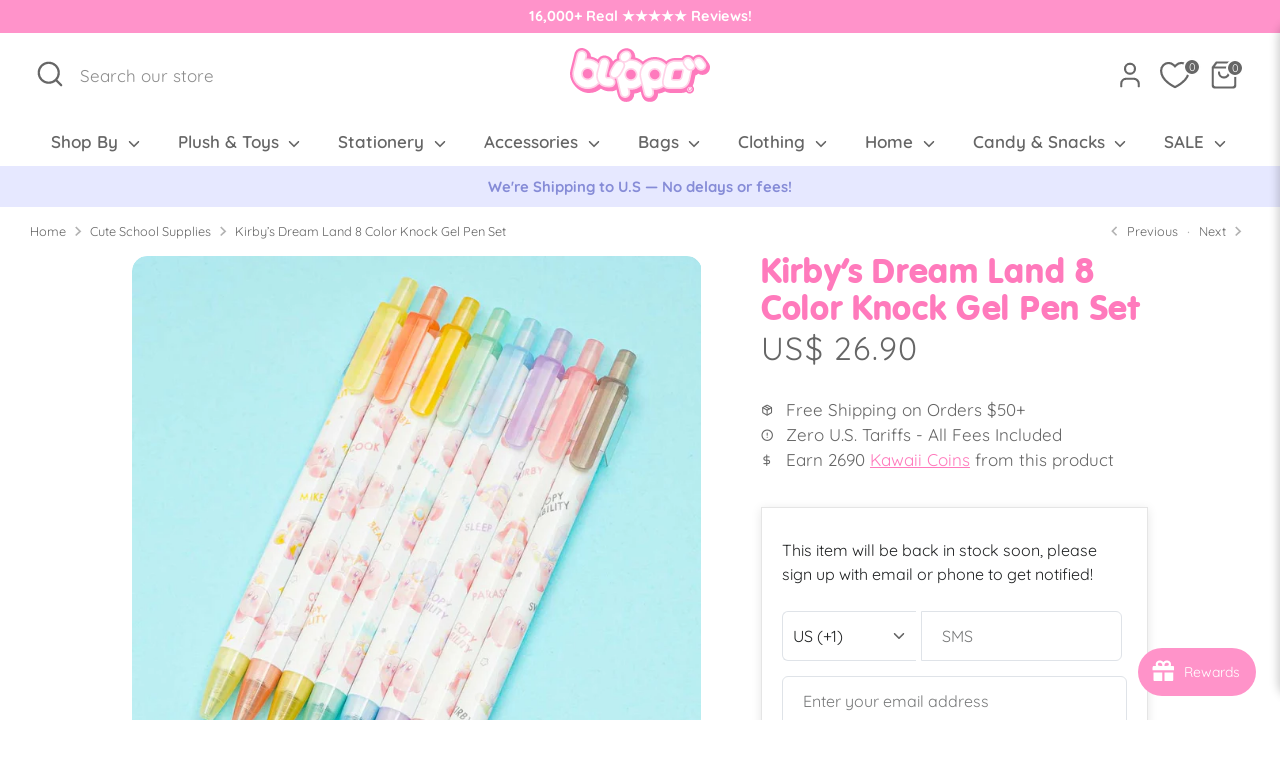

--- FILE ---
content_type: text/html; charset=utf-8
request_url: https://www.blippo.com/collections/school/products/kirby-s-dream-land-8-color-knock-gel-pen-set
body_size: 77964
content:
<!doctype html>
<html class="no-js supports-no-cookies" lang="en">
<head>
  <!-- Boost 6.2.0 -->
  <meta charset="utf-8" />
<meta name="viewport" content="width=device-width,initial-scale=1.0" />
<meta http-equiv="X-UA-Compatible" content="IE=edge">

<link rel="preconnect" href="https://cdn.shopify.com" crossorigin>
<link rel="preconnect" href="https://fonts.shopify.com" crossorigin>
<link rel="preconnect" href="https://monorail-edge.shopifysvc.com"><link rel="preload" as="font" href="//www.blippo.com/cdn/fonts/quicksand/quicksand_n4.bf8322a9d1da765aa396ad7b6eeb81930a6214de.woff2" type="font/woff2" crossorigin><link rel="preload" as="font" href="//www.blippo.com/cdn/fonts/quicksand/quicksand_n6.2d744c302b66242b8689223a01c2ae7d363b7b45.woff2" type="font/woff2" crossorigin><link rel="preload" as="font" href="//www.blippo.com/cdn/fonts/quicksand/quicksand_n4.bf8322a9d1da765aa396ad7b6eeb81930a6214de.woff2" type="font/woff2" crossorigin><link rel="preload" as="font" href="//www.blippo.com/cdn/fonts/quicksand/quicksand_n4.bf8322a9d1da765aa396ad7b6eeb81930a6214de.woff2" type="font/woff2" crossorigin><link rel="preload" href="//www.blippo.com/cdn/shop/t/18/assets/vendor.min.js?v=67207134794593361361760005794" as="script">
<link rel="preload" href="//www.blippo.com/cdn/shop/t/18/assets/theme.js?v=141571522701257934931761067116" as="script"><link rel="canonical" href="https://www.blippo.com/products/kirby-s-dream-land-8-color-knock-gel-pen-set" /><link rel="icon" href="//www.blippo.com/cdn/shop/files/bl-icon-264px-1.png?crop=center&height=48&v=1670767196&width=48" type="image/png"><meta name="description" content="Have fun writing on your planner using this kawaii gel pen set! It includes eight different ink colors and each pen is decorated with cute prints of Kirby. The retractable pens feature a 0.38 mm tip Comes in a convenient case">

  
  <title>
    Kirby’s Dream Land 8 Color Knock Gel Pen Set
    
    
    
    
      &ndash; Blippo
    
    
  </title>

  <meta property="og:site_name" content="Blippo">
<meta property="og:url" content="https://www.blippo.com/products/kirby-s-dream-land-8-color-knock-gel-pen-set">
<meta property="og:title" content="Kirby’s Dream Land 8 Color Knock Gel Pen Set">
<meta property="og:type" content="product">
<meta property="og:description" content="Have fun writing on your planner using this kawaii gel pen set! It includes eight different ink colors and each pen is decorated with cute prints of Kirby. The retractable pens feature a 0.38 mm tip Comes in a convenient case"><meta property="og:image" content="http://www.blippo.com/cdn/shop/products/20230210_122_1200x1200.jpg?v=1678420107">
  <meta property="og:image:secure_url" content="https://www.blippo.com/cdn/shop/products/20230210_122_1200x1200.jpg?v=1678420107">
  <meta property="og:image:width" content="1080">
  <meta property="og:image:height" content="1080"><meta property="og:price:amount" content="26.90">
  <meta property="og:price:currency" content="USD"><meta name="twitter:card" content="summary_large_image">
<meta name="twitter:title" content="Kirby’s Dream Land 8 Color Knock Gel Pen Set">
<meta name="twitter:description" content="Have fun writing on your planner using this kawaii gel pen set! It includes eight different ink colors and each pen is decorated with cute prints of Kirby. The retractable pens feature a 0.38 mm tip Comes in a convenient case">

<style>
    @font-face {
  font-family: Quicksand;
  font-weight: 400;
  font-style: normal;
  font-display: fallback;
  src: url("//www.blippo.com/cdn/fonts/quicksand/quicksand_n4.bf8322a9d1da765aa396ad7b6eeb81930a6214de.woff2") format("woff2"),
       url("//www.blippo.com/cdn/fonts/quicksand/quicksand_n4.fa4cbd232d3483059e72b11f7239959a64c98426.woff") format("woff");
}

    @font-face {
  font-family: Quicksand;
  font-weight: 400;
  font-style: normal;
  font-display: fallback;
  src: url("//www.blippo.com/cdn/fonts/quicksand/quicksand_n4.bf8322a9d1da765aa396ad7b6eeb81930a6214de.woff2") format("woff2"),
       url("//www.blippo.com/cdn/fonts/quicksand/quicksand_n4.fa4cbd232d3483059e72b11f7239959a64c98426.woff") format("woff");
}

    @font-face {
  font-family: Quicksand;
  font-weight: 400;
  font-style: normal;
  font-display: fallback;
  src: url("//www.blippo.com/cdn/fonts/quicksand/quicksand_n4.bf8322a9d1da765aa396ad7b6eeb81930a6214de.woff2") format("woff2"),
       url("//www.blippo.com/cdn/fonts/quicksand/quicksand_n4.fa4cbd232d3483059e72b11f7239959a64c98426.woff") format("woff");
}

    @font-face {
  font-family: Quicksand;
  font-weight: 700;
  font-style: normal;
  font-display: fallback;
  src: url("//www.blippo.com/cdn/fonts/quicksand/quicksand_n7.d375fe11182475f82f7bb6306a0a0e4018995610.woff2") format("woff2"),
       url("//www.blippo.com/cdn/fonts/quicksand/quicksand_n7.8ac2ae2fc4b90ef79aaa7aedb927d39f9f9aa3f4.woff") format("woff");
}

    
    
    @font-face {
  font-family: Quicksand;
  font-weight: 600;
  font-style: normal;
  font-display: fallback;
  src: url("//www.blippo.com/cdn/fonts/quicksand/quicksand_n6.2d744c302b66242b8689223a01c2ae7d363b7b45.woff2") format("woff2"),
       url("//www.blippo.com/cdn/fonts/quicksand/quicksand_n6.0d771117677705be6acb5844d65cf2b9cbf6ea3d.woff") format("woff");
}

  </style>

  <link href="//www.blippo.com/cdn/shop/t/18/assets/styles.css?v=53213171084250191671766047403" rel="stylesheet" type="text/css" media="all" />

  <link href="//www.blippo.com/cdn/shop/t/18/assets/tailwind.css?v=106743773507798660741761065094" rel="stylesheet" type="text/css" media="all" />

  
<link rel="stylesheet" href="//www.blippo.com/cdn/shop/t/18/assets/swatches.css?v=70065428340906862481760005795" media="print" onload="this.media='all'">
    <noscript><link rel="stylesheet" href="//www.blippo.com/cdn/shop/t/18/assets/swatches.css?v=70065428340906862481760005795"></noscript><script>
    document.documentElement.className = document.documentElement.className.replace('no-js', 'js');
    window.theme = window.theme || {};
    window.slate = window.slate || {};
    theme.moneyFormatWithCodeForProductsPreference = "US$ {{amount}}";
    theme.moneyFormatWithCodeForCartPreference = "US$ {{amount}}";
    theme.moneyFormat = "US$ {{amount}}";
    theme.strings = {
      addToCart: "Add to Cart",
      unavailable: "Unavailable",
      addressError: "Error looking up that address",
      addressNoResults: "No results for that address",
      addressQueryLimit: "You have exceeded the Google API usage limit. Consider upgrading to a \u003ca href=\"https:\/\/developers.google.com\/maps\/premium\/usage-limits\"\u003ePremium Plan\u003c\/a\u003e.",
      authError: "There was a problem authenticating your Google Maps API Key.",
      addingToCart: "Adding",
      addedToCart: "Added",
      productPreorder: "Pre-order",
      addedToCartPopupTitle: "Added:",
      addedToCartPopupItems: "Items",
      addedToCartPopupSubtotal: "Subtotal",
      addedToCartPopupGoToCart: "Checkout",
      cartTermsNotChecked: "You must agree to the terms and conditions before continuing.",
      searchLoading: "Loading",
      searchMoreResults: "See all results",
      searchNoResults: "No results",
      priceFrom: "From",
      quantityTooHigh: "You can only have [[ quantity ]] in your cart",
      onSale: "Sale",
      soldOut: "Sold Out",
      in_stock: "In stock",
      low_stock: "Low stock",
      only_x_left: "[[ quantity ]] in stock",
      single_unit_available: "1 available",
      x_units_available: "[[ quantity ]] in stock, ready to ship",
      unitPriceSeparator: " \/ ",
      close: "Close",
      cart_shipping_calculator_hide_calculator: "Hide shipping calculator",
      cart_shipping_calculator_title: "Get shipping estimates",
      cart_general_hide_note: "Hide instructions for seller",
      cart_general_show_note: "Add instructions for seller",
      previous: "Previous",
      next: "Next"
    };
    theme.routes = {
      account_login_url: 'https://www.blippo.com/customer_authentication/redirect?locale=en&region_country=US',
      account_register_url: '/account/register',
      account_addresses_url: '/account/addresses',
      search_url: '/search',
      cart_url: '/cart',
      cart_add_url: '/cart/add',
      cart_change_url: '/cart/change',
      product_recommendations_url: '/recommendations/products'
    };
    theme.settings = {
      dynamicQtyOpts: false,
      saleLabelEnabled: true,
      soldLabelEnabled: true,
      onAddToCart: "ajax"
    };
  </script><script>window.performance && window.performance.mark && window.performance.mark('shopify.content_for_header.start');</script><meta name="facebook-domain-verification" content="7j0so4o5qypqasxwi58cr7qz7g0qoq">
<meta name="google-site-verification" content="ZyNr5udsZUDund6NFJwCa9FOhSsaeLPVxxLbPW3BaMw">
<meta id="shopify-digital-wallet" name="shopify-digital-wallet" content="/68301947201/digital_wallets/dialog">
<meta name="shopify-checkout-api-token" content="db32e3ee4a145d96c55d4bb8a53ec126">
<meta id="in-context-paypal-metadata" data-shop-id="68301947201" data-venmo-supported="false" data-environment="production" data-locale="en_US" data-paypal-v4="true" data-currency="USD">
<link rel="alternate" type="application/json+oembed" href="https://www.blippo.com/products/kirby-s-dream-land-8-color-knock-gel-pen-set.oembed">
<script async="async" src="/checkouts/internal/preloads.js?locale=en-US"></script>
<link rel="preconnect" href="https://shop.app" crossorigin="anonymous">
<script async="async" src="https://shop.app/checkouts/internal/preloads.js?locale=en-US&shop_id=68301947201" crossorigin="anonymous"></script>
<script id="apple-pay-shop-capabilities" type="application/json">{"shopId":68301947201,"countryCode":"US","currencyCode":"USD","merchantCapabilities":["supports3DS"],"merchantId":"gid:\/\/shopify\/Shop\/68301947201","merchantName":"Blippo","requiredBillingContactFields":["postalAddress","email","phone"],"requiredShippingContactFields":["postalAddress","email","phone"],"shippingType":"shipping","supportedNetworks":["visa","masterCard","amex","discover","elo","jcb"],"total":{"type":"pending","label":"Blippo","amount":"1.00"},"shopifyPaymentsEnabled":true,"supportsSubscriptions":true}</script>
<script id="shopify-features" type="application/json">{"accessToken":"db32e3ee4a145d96c55d4bb8a53ec126","betas":["rich-media-storefront-analytics"],"domain":"www.blippo.com","predictiveSearch":true,"shopId":68301947201,"locale":"en"}</script>
<script>var Shopify = Shopify || {};
Shopify.shop = "blippo-4553.myshopify.com";
Shopify.locale = "en";
Shopify.currency = {"active":"USD","rate":"1.0"};
Shopify.country = "US";
Shopify.theme = {"name":"Boost 6.2.0 -Live theme updated","id":167221133633,"schema_name":"Boost","schema_version":"6.2.0","theme_store_id":863,"role":"main"};
Shopify.theme.handle = "null";
Shopify.theme.style = {"id":null,"handle":null};
Shopify.cdnHost = "www.blippo.com/cdn";
Shopify.routes = Shopify.routes || {};
Shopify.routes.root = "/";</script>
<script type="module">!function(o){(o.Shopify=o.Shopify||{}).modules=!0}(window);</script>
<script>!function(o){function n(){var o=[];function n(){o.push(Array.prototype.slice.apply(arguments))}return n.q=o,n}var t=o.Shopify=o.Shopify||{};t.loadFeatures=n(),t.autoloadFeatures=n()}(window);</script>
<script>
  window.ShopifyPay = window.ShopifyPay || {};
  window.ShopifyPay.apiHost = "shop.app\/pay";
  window.ShopifyPay.redirectState = null;
</script>
<script id="shop-js-analytics" type="application/json">{"pageType":"product"}</script>
<script defer="defer" async type="module" src="//www.blippo.com/cdn/shopifycloud/shop-js/modules/v2/client.init-shop-cart-sync_BT-GjEfc.en.esm.js"></script>
<script defer="defer" async type="module" src="//www.blippo.com/cdn/shopifycloud/shop-js/modules/v2/chunk.common_D58fp_Oc.esm.js"></script>
<script defer="defer" async type="module" src="//www.blippo.com/cdn/shopifycloud/shop-js/modules/v2/chunk.modal_xMitdFEc.esm.js"></script>
<script type="module">
  await import("//www.blippo.com/cdn/shopifycloud/shop-js/modules/v2/client.init-shop-cart-sync_BT-GjEfc.en.esm.js");
await import("//www.blippo.com/cdn/shopifycloud/shop-js/modules/v2/chunk.common_D58fp_Oc.esm.js");
await import("//www.blippo.com/cdn/shopifycloud/shop-js/modules/v2/chunk.modal_xMitdFEc.esm.js");

  window.Shopify.SignInWithShop?.initShopCartSync?.({"fedCMEnabled":true,"windoidEnabled":true});

</script>
<script defer="defer" async type="module" src="//www.blippo.com/cdn/shopifycloud/shop-js/modules/v2/client.payment-terms_Ci9AEqFq.en.esm.js"></script>
<script defer="defer" async type="module" src="//www.blippo.com/cdn/shopifycloud/shop-js/modules/v2/chunk.common_D58fp_Oc.esm.js"></script>
<script defer="defer" async type="module" src="//www.blippo.com/cdn/shopifycloud/shop-js/modules/v2/chunk.modal_xMitdFEc.esm.js"></script>
<script type="module">
  await import("//www.blippo.com/cdn/shopifycloud/shop-js/modules/v2/client.payment-terms_Ci9AEqFq.en.esm.js");
await import("//www.blippo.com/cdn/shopifycloud/shop-js/modules/v2/chunk.common_D58fp_Oc.esm.js");
await import("//www.blippo.com/cdn/shopifycloud/shop-js/modules/v2/chunk.modal_xMitdFEc.esm.js");

  
</script>
<script>
  window.Shopify = window.Shopify || {};
  if (!window.Shopify.featureAssets) window.Shopify.featureAssets = {};
  window.Shopify.featureAssets['shop-js'] = {"shop-cart-sync":["modules/v2/client.shop-cart-sync_DZOKe7Ll.en.esm.js","modules/v2/chunk.common_D58fp_Oc.esm.js","modules/v2/chunk.modal_xMitdFEc.esm.js"],"init-fed-cm":["modules/v2/client.init-fed-cm_B6oLuCjv.en.esm.js","modules/v2/chunk.common_D58fp_Oc.esm.js","modules/v2/chunk.modal_xMitdFEc.esm.js"],"shop-cash-offers":["modules/v2/client.shop-cash-offers_D2sdYoxE.en.esm.js","modules/v2/chunk.common_D58fp_Oc.esm.js","modules/v2/chunk.modal_xMitdFEc.esm.js"],"shop-login-button":["modules/v2/client.shop-login-button_QeVjl5Y3.en.esm.js","modules/v2/chunk.common_D58fp_Oc.esm.js","modules/v2/chunk.modal_xMitdFEc.esm.js"],"pay-button":["modules/v2/client.pay-button_DXTOsIq6.en.esm.js","modules/v2/chunk.common_D58fp_Oc.esm.js","modules/v2/chunk.modal_xMitdFEc.esm.js"],"shop-button":["modules/v2/client.shop-button_DQZHx9pm.en.esm.js","modules/v2/chunk.common_D58fp_Oc.esm.js","modules/v2/chunk.modal_xMitdFEc.esm.js"],"avatar":["modules/v2/client.avatar_BTnouDA3.en.esm.js"],"init-windoid":["modules/v2/client.init-windoid_CR1B-cfM.en.esm.js","modules/v2/chunk.common_D58fp_Oc.esm.js","modules/v2/chunk.modal_xMitdFEc.esm.js"],"init-shop-for-new-customer-accounts":["modules/v2/client.init-shop-for-new-customer-accounts_C_vY_xzh.en.esm.js","modules/v2/client.shop-login-button_QeVjl5Y3.en.esm.js","modules/v2/chunk.common_D58fp_Oc.esm.js","modules/v2/chunk.modal_xMitdFEc.esm.js"],"init-shop-email-lookup-coordinator":["modules/v2/client.init-shop-email-lookup-coordinator_BI7n9ZSv.en.esm.js","modules/v2/chunk.common_D58fp_Oc.esm.js","modules/v2/chunk.modal_xMitdFEc.esm.js"],"init-shop-cart-sync":["modules/v2/client.init-shop-cart-sync_BT-GjEfc.en.esm.js","modules/v2/chunk.common_D58fp_Oc.esm.js","modules/v2/chunk.modal_xMitdFEc.esm.js"],"shop-toast-manager":["modules/v2/client.shop-toast-manager_DiYdP3xc.en.esm.js","modules/v2/chunk.common_D58fp_Oc.esm.js","modules/v2/chunk.modal_xMitdFEc.esm.js"],"init-customer-accounts":["modules/v2/client.init-customer-accounts_D9ZNqS-Q.en.esm.js","modules/v2/client.shop-login-button_QeVjl5Y3.en.esm.js","modules/v2/chunk.common_D58fp_Oc.esm.js","modules/v2/chunk.modal_xMitdFEc.esm.js"],"init-customer-accounts-sign-up":["modules/v2/client.init-customer-accounts-sign-up_iGw4briv.en.esm.js","modules/v2/client.shop-login-button_QeVjl5Y3.en.esm.js","modules/v2/chunk.common_D58fp_Oc.esm.js","modules/v2/chunk.modal_xMitdFEc.esm.js"],"shop-follow-button":["modules/v2/client.shop-follow-button_CqMgW2wH.en.esm.js","modules/v2/chunk.common_D58fp_Oc.esm.js","modules/v2/chunk.modal_xMitdFEc.esm.js"],"checkout-modal":["modules/v2/client.checkout-modal_xHeaAweL.en.esm.js","modules/v2/chunk.common_D58fp_Oc.esm.js","modules/v2/chunk.modal_xMitdFEc.esm.js"],"shop-login":["modules/v2/client.shop-login_D91U-Q7h.en.esm.js","modules/v2/chunk.common_D58fp_Oc.esm.js","modules/v2/chunk.modal_xMitdFEc.esm.js"],"lead-capture":["modules/v2/client.lead-capture_BJmE1dJe.en.esm.js","modules/v2/chunk.common_D58fp_Oc.esm.js","modules/v2/chunk.modal_xMitdFEc.esm.js"],"payment-terms":["modules/v2/client.payment-terms_Ci9AEqFq.en.esm.js","modules/v2/chunk.common_D58fp_Oc.esm.js","modules/v2/chunk.modal_xMitdFEc.esm.js"]};
</script>
<script>(function() {
  var isLoaded = false;
  function asyncLoad() {
    if (isLoaded) return;
    isLoaded = true;
    var urls = ["https:\/\/joy.avada.io\/scripttag\/avada-joy-tracking.min.js?shop=blippo-4553.myshopify.com"];
    for (var i = 0; i < urls.length; i++) {
      var s = document.createElement('script');
      s.type = 'text/javascript';
      s.async = true;
      s.src = urls[i];
      var x = document.getElementsByTagName('script')[0];
      x.parentNode.insertBefore(s, x);
    }
  };
  if(window.attachEvent) {
    window.attachEvent('onload', asyncLoad);
  } else {
    window.addEventListener('load', asyncLoad, false);
  }
})();</script>
<script id="__st">var __st={"a":68301947201,"offset":-28800,"reqid":"5f875c74-627c-4c82-829c-124ed23ea58d-1769086849","pageurl":"www.blippo.com\/collections\/school\/products\/kirby-s-dream-land-8-color-knock-gel-pen-set","u":"4998e6efdc36","p":"product","rtyp":"product","rid":8175215477057};</script>
<script>window.ShopifyPaypalV4VisibilityTracking = true;</script>
<script id="captcha-bootstrap">!function(){'use strict';const t='contact',e='account',n='new_comment',o=[[t,t],['blogs',n],['comments',n],[t,'customer']],c=[[e,'customer_login'],[e,'guest_login'],[e,'recover_customer_password'],[e,'create_customer']],r=t=>t.map((([t,e])=>`form[action*='/${t}']:not([data-nocaptcha='true']) input[name='form_type'][value='${e}']`)).join(','),a=t=>()=>t?[...document.querySelectorAll(t)].map((t=>t.form)):[];function s(){const t=[...o],e=r(t);return a(e)}const i='password',u='form_key',d=['recaptcha-v3-token','g-recaptcha-response','h-captcha-response',i],f=()=>{try{return window.sessionStorage}catch{return}},m='__shopify_v',_=t=>t.elements[u];function p(t,e,n=!1){try{const o=window.sessionStorage,c=JSON.parse(o.getItem(e)),{data:r}=function(t){const{data:e,action:n}=t;return t[m]||n?{data:e,action:n}:{data:t,action:n}}(c);for(const[e,n]of Object.entries(r))t.elements[e]&&(t.elements[e].value=n);n&&o.removeItem(e)}catch(o){console.error('form repopulation failed',{error:o})}}const l='form_type',E='cptcha';function T(t){t.dataset[E]=!0}const w=window,h=w.document,L='Shopify',v='ce_forms',y='captcha';let A=!1;((t,e)=>{const n=(g='f06e6c50-85a8-45c8-87d0-21a2b65856fe',I='https://cdn.shopify.com/shopifycloud/storefront-forms-hcaptcha/ce_storefront_forms_captcha_hcaptcha.v1.5.2.iife.js',D={infoText:'Protected by hCaptcha',privacyText:'Privacy',termsText:'Terms'},(t,e,n)=>{const o=w[L][v],c=o.bindForm;if(c)return c(t,g,e,D).then(n);var r;o.q.push([[t,g,e,D],n]),r=I,A||(h.body.append(Object.assign(h.createElement('script'),{id:'captcha-provider',async:!0,src:r})),A=!0)});var g,I,D;w[L]=w[L]||{},w[L][v]=w[L][v]||{},w[L][v].q=[],w[L][y]=w[L][y]||{},w[L][y].protect=function(t,e){n(t,void 0,e),T(t)},Object.freeze(w[L][y]),function(t,e,n,w,h,L){const[v,y,A,g]=function(t,e,n){const i=e?o:[],u=t?c:[],d=[...i,...u],f=r(d),m=r(i),_=r(d.filter((([t,e])=>n.includes(e))));return[a(f),a(m),a(_),s()]}(w,h,L),I=t=>{const e=t.target;return e instanceof HTMLFormElement?e:e&&e.form},D=t=>v().includes(t);t.addEventListener('submit',(t=>{const e=I(t);if(!e)return;const n=D(e)&&!e.dataset.hcaptchaBound&&!e.dataset.recaptchaBound,o=_(e),c=g().includes(e)&&(!o||!o.value);(n||c)&&t.preventDefault(),c&&!n&&(function(t){try{if(!f())return;!function(t){const e=f();if(!e)return;const n=_(t);if(!n)return;const o=n.value;o&&e.removeItem(o)}(t);const e=Array.from(Array(32),(()=>Math.random().toString(36)[2])).join('');!function(t,e){_(t)||t.append(Object.assign(document.createElement('input'),{type:'hidden',name:u})),t.elements[u].value=e}(t,e),function(t,e){const n=f();if(!n)return;const o=[...t.querySelectorAll(`input[type='${i}']`)].map((({name:t})=>t)),c=[...d,...o],r={};for(const[a,s]of new FormData(t).entries())c.includes(a)||(r[a]=s);n.setItem(e,JSON.stringify({[m]:1,action:t.action,data:r}))}(t,e)}catch(e){console.error('failed to persist form',e)}}(e),e.submit())}));const S=(t,e)=>{t&&!t.dataset[E]&&(n(t,e.some((e=>e===t))),T(t))};for(const o of['focusin','change'])t.addEventListener(o,(t=>{const e=I(t);D(e)&&S(e,y())}));const B=e.get('form_key'),M=e.get(l),P=B&&M;t.addEventListener('DOMContentLoaded',(()=>{const t=y();if(P)for(const e of t)e.elements[l].value===M&&p(e,B);[...new Set([...A(),...v().filter((t=>'true'===t.dataset.shopifyCaptcha))])].forEach((e=>S(e,t)))}))}(h,new URLSearchParams(w.location.search),n,t,e,['guest_login'])})(!0,!0)}();</script>
<script integrity="sha256-4kQ18oKyAcykRKYeNunJcIwy7WH5gtpwJnB7kiuLZ1E=" data-source-attribution="shopify.loadfeatures" defer="defer" src="//www.blippo.com/cdn/shopifycloud/storefront/assets/storefront/load_feature-a0a9edcb.js" crossorigin="anonymous"></script>
<script crossorigin="anonymous" defer="defer" src="//www.blippo.com/cdn/shopifycloud/storefront/assets/shopify_pay/storefront-65b4c6d7.js?v=20250812"></script>
<script data-source-attribution="shopify.dynamic_checkout.dynamic.init">var Shopify=Shopify||{};Shopify.PaymentButton=Shopify.PaymentButton||{isStorefrontPortableWallets:!0,init:function(){window.Shopify.PaymentButton.init=function(){};var t=document.createElement("script");t.src="https://www.blippo.com/cdn/shopifycloud/portable-wallets/latest/portable-wallets.en.js",t.type="module",document.head.appendChild(t)}};
</script>
<script data-source-attribution="shopify.dynamic_checkout.buyer_consent">
  function portableWalletsHideBuyerConsent(e){var t=document.getElementById("shopify-buyer-consent"),n=document.getElementById("shopify-subscription-policy-button");t&&n&&(t.classList.add("hidden"),t.setAttribute("aria-hidden","true"),n.removeEventListener("click",e))}function portableWalletsShowBuyerConsent(e){var t=document.getElementById("shopify-buyer-consent"),n=document.getElementById("shopify-subscription-policy-button");t&&n&&(t.classList.remove("hidden"),t.removeAttribute("aria-hidden"),n.addEventListener("click",e))}window.Shopify?.PaymentButton&&(window.Shopify.PaymentButton.hideBuyerConsent=portableWalletsHideBuyerConsent,window.Shopify.PaymentButton.showBuyerConsent=portableWalletsShowBuyerConsent);
</script>
<script data-source-attribution="shopify.dynamic_checkout.cart.bootstrap">document.addEventListener("DOMContentLoaded",(function(){function t(){return document.querySelector("shopify-accelerated-checkout-cart, shopify-accelerated-checkout")}if(t())Shopify.PaymentButton.init();else{new MutationObserver((function(e,n){t()&&(Shopify.PaymentButton.init(),n.disconnect())})).observe(document.body,{childList:!0,subtree:!0})}}));
</script>
<link id="shopify-accelerated-checkout-styles" rel="stylesheet" media="screen" href="https://www.blippo.com/cdn/shopifycloud/portable-wallets/latest/accelerated-checkout-backwards-compat.css" crossorigin="anonymous">
<style id="shopify-accelerated-checkout-cart">
        #shopify-buyer-consent {
  margin-top: 1em;
  display: inline-block;
  width: 100%;
}

#shopify-buyer-consent.hidden {
  display: none;
}

#shopify-subscription-policy-button {
  background: none;
  border: none;
  padding: 0;
  text-decoration: underline;
  font-size: inherit;
  cursor: pointer;
}

#shopify-subscription-policy-button::before {
  box-shadow: none;
}

      </style>
<script id="sections-script" data-sections="product-recommendations" defer="defer" src="//www.blippo.com/cdn/shop/t/18/compiled_assets/scripts.js?v=16132"></script>
<script>window.performance && window.performance.mark && window.performance.mark('shopify.content_for_header.end');</script>
<!-- BEGIN app block: shopify://apps/judge-me-reviews/blocks/judgeme_core/61ccd3b1-a9f2-4160-9fe9-4fec8413e5d8 --><!-- Start of Judge.me Core -->






<link rel="dns-prefetch" href="https://cdn2.judge.me/cdn/widget_frontend">
<link rel="dns-prefetch" href="https://cdn.judge.me">
<link rel="dns-prefetch" href="https://cdn1.judge.me">
<link rel="dns-prefetch" href="https://api.judge.me">

<script data-cfasync='false' class='jdgm-settings-script'>window.jdgmSettings={"pagination":5,"disable_web_reviews":false,"badge_no_review_text":"No reviews","badge_n_reviews_text":" {{ n }} reviews","badge_star_color":"#f5c346","hide_badge_preview_if_no_reviews":true,"badge_hide_text":false,"enforce_center_preview_badge":false,"widget_title":"Customer Reviews","widget_open_form_text":"Write a review","widget_close_form_text":"Cancel review","widget_refresh_page_text":"Refresh page","widget_summary_text":"Based on {{ number_of_reviews }} review/reviews","widget_no_review_text":"Be the first to write a review","widget_name_field_text":"Display name","widget_verified_name_field_text":"Verified Name (public)","widget_name_placeholder_text":"Your Name (public)","widget_required_field_error_text":"This field is required.","widget_email_field_text":"Email address","widget_verified_email_field_text":"Verified Email (private, can not be edited)","widget_email_placeholder_text":"Your email address","widget_email_field_error_text":"Please enter a valid email address.","widget_rating_field_text":"Rating","widget_review_title_field_text":"Review Title","widget_review_title_placeholder_text":"Give your review a title","widget_review_body_field_text":"Review content","widget_review_body_placeholder_text":"Write your review here","widget_pictures_field_text":"Upload Product Photos (optional)","widget_submit_review_text":"Submit Review","widget_submit_verified_review_text":"Submit Verified Review","widget_submit_success_msg_with_auto_publish":"Thank you! Please refresh the page in a few moments to see your review.","widget_submit_success_msg_no_auto_publish":"Thank you! Your review will be published as soon as it is approved by the shop admin.","widget_show_default_reviews_out_of_total_text":"Showing {{ n_reviews_shown }} out of {{ n_reviews }} reviews.","widget_show_all_link_text":"Show all","widget_show_less_link_text":"Show less","widget_author_said_text":"{{ reviewer_name }} said:","widget_days_text":"{{ n }} days ago","widget_weeks_text":"{{ n }} week/weeks ago","widget_months_text":"{{ n }} month/months ago","widget_years_text":"{{ n }} year/years ago","widget_yesterday_text":"Yesterday","widget_today_text":"Today","widget_replied_text":"\u003e\u003e {{ shop_name }} replied:","widget_read_more_text":"Read more","widget_reviewer_name_as_initial":"last_initial","widget_rating_filter_color":"","widget_rating_filter_see_all_text":"See all reviews","widget_sorting_most_recent_text":"Most Recent","widget_sorting_highest_rating_text":"Highest Rating","widget_sorting_lowest_rating_text":"Lowest Rating","widget_sorting_with_pictures_text":"Only Pictures","widget_sorting_most_helpful_text":"Most Helpful","widget_open_question_form_text":"Ask a question","widget_reviews_subtab_text":"Reviews","widget_questions_subtab_text":"Questions","widget_question_label_text":"Question","widget_answer_label_text":"Answer","widget_question_placeholder_text":"Write your question here","widget_submit_question_text":"Submit Question","widget_question_submit_success_text":"Thank you for your question! We will notify you once it gets answered.","widget_star_color":"#f5c346","verified_badge_text":"Verified","verified_badge_bg_color":"","verified_badge_text_color":"","verified_badge_placement":"left-of-reviewer-name","widget_review_max_height":3,"widget_hide_border":false,"widget_social_share":false,"widget_thumb":false,"widget_review_location_show":false,"widget_location_format":"country_iso_code","all_reviews_include_out_of_store_products":true,"all_reviews_out_of_store_text":"(out of store)","all_reviews_pagination":100,"all_reviews_product_name_prefix_text":"about","enable_review_pictures":true,"enable_question_anwser":true,"widget_theme":"","review_date_format":"timestamp","default_sort_method":"pictures-first","widget_product_reviews_subtab_text":"Product Reviews","widget_shop_reviews_subtab_text":"Shop Reviews","widget_other_products_reviews_text":"Reviews for other products","widget_store_reviews_subtab_text":"Store reviews","widget_no_store_reviews_text":"This store hasn't received any reviews yet","widget_web_restriction_product_reviews_text":"This product hasn't received any reviews yet","widget_no_items_text":"No items found","widget_show_more_text":"Show more","widget_write_a_store_review_text":"Write a Store Review","widget_other_languages_heading":"Reviews in Other Languages","widget_translate_review_text":"Translate review to {{ language }}","widget_translating_review_text":"Translating...","widget_show_original_translation_text":"Show original ({{ language }})","widget_translate_review_failed_text":"Review couldn't be translated.","widget_translate_review_retry_text":"Retry","widget_translate_review_try_again_later_text":"Try again later","show_product_url_for_grouped_product":false,"widget_sorting_pictures_first_text":"Pictures First","show_pictures_on_all_rev_page_mobile":true,"show_pictures_on_all_rev_page_desktop":true,"floating_tab_hide_mobile_install_preference":false,"floating_tab_button_name":"★ Reviews","floating_tab_title":"Let customers speak for us","floating_tab_button_color":"","floating_tab_button_background_color":"","floating_tab_url":"","floating_tab_url_enabled":false,"floating_tab_tab_style":"text","all_reviews_text_badge_text":"Customers rate us {{ shop.metafields.judgeme.all_reviews_rating | round: 1 }}/5 based on {{ shop.metafields.judgeme.all_reviews_count }} reviews.","all_reviews_text_badge_text_branded_style":"{{ shop.metafields.judgeme.all_reviews_rating | round: 1 }} out of 5 stars based on {{ shop.metafields.judgeme.all_reviews_count }} reviews","is_all_reviews_text_badge_a_link":false,"show_stars_for_all_reviews_text_badge":false,"all_reviews_text_badge_url":"","all_reviews_text_style":"text","all_reviews_text_color_style":"judgeme_brand_color","all_reviews_text_color":"#108474","all_reviews_text_show_jm_brand":true,"featured_carousel_show_header":true,"featured_carousel_title":"Let customers speak for us","testimonials_carousel_title":"Customers are saying","videos_carousel_title":"Real customer stories","cards_carousel_title":"Customers are saying","featured_carousel_count_text":"from {{ n }} reviews","featured_carousel_add_link_to_all_reviews_page":false,"featured_carousel_url":"","featured_carousel_show_images":true,"featured_carousel_autoslide_interval":5,"featured_carousel_arrows_on_the_sides":false,"featured_carousel_height":250,"featured_carousel_width":80,"featured_carousel_image_size":0,"featured_carousel_image_height":250,"featured_carousel_arrow_color":"#eeeeee","verified_count_badge_style":"vintage","verified_count_badge_orientation":"horizontal","verified_count_badge_color_style":"judgeme_brand_color","verified_count_badge_color":"#108474","is_verified_count_badge_a_link":false,"verified_count_badge_url":"","verified_count_badge_show_jm_brand":true,"widget_rating_preset_default":5,"widget_first_sub_tab":"product-reviews","widget_show_histogram":false,"widget_histogram_use_custom_color":false,"widget_pagination_use_custom_color":false,"widget_star_use_custom_color":false,"widget_verified_badge_use_custom_color":false,"widget_write_review_use_custom_color":false,"picture_reminder_submit_button":"Upload Pictures","enable_review_videos":false,"mute_video_by_default":false,"widget_sorting_videos_first_text":"Videos First","widget_review_pending_text":"Pending","featured_carousel_items_for_large_screen":3,"social_share_options_order":"Facebook,Twitter","remove_microdata_snippet":true,"disable_json_ld":false,"enable_json_ld_products":false,"preview_badge_show_question_text":false,"preview_badge_no_question_text":"No questions","preview_badge_n_question_text":"{{ number_of_questions }} question/questions","qa_badge_show_icon":false,"qa_badge_icon_color":"#fb24be","qa_badge_position":"below","remove_judgeme_branding":true,"widget_add_search_bar":false,"widget_search_bar_placeholder":"Search","widget_sorting_verified_only_text":"Verified only","featured_carousel_theme":"default","featured_carousel_show_rating":true,"featured_carousel_show_title":true,"featured_carousel_show_body":true,"featured_carousel_show_date":false,"featured_carousel_show_reviewer":true,"featured_carousel_show_product":false,"featured_carousel_header_background_color":"#108474","featured_carousel_header_text_color":"#ffffff","featured_carousel_name_product_separator":"reviewed","featured_carousel_full_star_background":"#108474","featured_carousel_empty_star_background":"#dadada","featured_carousel_vertical_theme_background":"#f9fafb","featured_carousel_verified_badge_enable":true,"featured_carousel_verified_badge_color":"#108474","featured_carousel_border_style":"round","featured_carousel_review_line_length_limit":3,"featured_carousel_more_reviews_button_text":"Read more reviews","featured_carousel_view_product_button_text":"View product","all_reviews_page_load_reviews_on":"button_click","all_reviews_page_load_more_text":"Load More Reviews","disable_fb_tab_reviews":false,"enable_ajax_cdn_cache":false,"widget_advanced_speed_features":5,"widget_public_name_text":"display:","default_reviewer_name":"John Smith","default_reviewer_name_has_non_latin":true,"widget_reviewer_anonymous":"Anonymous","medals_widget_title":"Judge.me Review Medals","medals_widget_background_color":"#f9fafb","medals_widget_position":"footer_all_pages","medals_widget_border_color":"#f9fafb","medals_widget_verified_text_position":"left","medals_widget_use_monochromatic_version":false,"medals_widget_elements_color":"#108474","show_reviewer_avatar":false,"widget_invalid_yt_video_url_error_text":"Not a YouTube video URL","widget_max_length_field_error_text":"Please enter no more than {0} characters.","widget_show_country_flag":false,"widget_show_collected_via_shop_app":true,"widget_verified_by_shop_badge_style":"light","widget_verified_by_shop_text":"Verified by Shop","widget_show_photo_gallery":false,"widget_load_with_code_splitting":true,"widget_ugc_install_preference":false,"widget_ugc_title":"Made by us, Shared by you","widget_ugc_subtitle":"Tag us to see your picture featured in our page","widget_ugc_arrows_color":"#ffffff","widget_ugc_primary_button_text":"Buy Now","widget_ugc_primary_button_background_color":"#108474","widget_ugc_primary_button_text_color":"#ffffff","widget_ugc_primary_button_border_width":"0","widget_ugc_primary_button_border_style":"none","widget_ugc_primary_button_border_color":"#108474","widget_ugc_primary_button_border_radius":"25","widget_ugc_secondary_button_text":"Load More","widget_ugc_secondary_button_background_color":"#ffffff","widget_ugc_secondary_button_text_color":"#108474","widget_ugc_secondary_button_border_width":"2","widget_ugc_secondary_button_border_style":"solid","widget_ugc_secondary_button_border_color":"#108474","widget_ugc_secondary_button_border_radius":"25","widget_ugc_reviews_button_text":"View Reviews","widget_ugc_reviews_button_background_color":"#ffffff","widget_ugc_reviews_button_text_color":"#108474","widget_ugc_reviews_button_border_width":"2","widget_ugc_reviews_button_border_style":"solid","widget_ugc_reviews_button_border_color":"#108474","widget_ugc_reviews_button_border_radius":"25","widget_ugc_reviews_button_link_to":"judgeme-reviews-page","widget_ugc_show_post_date":true,"widget_ugc_max_width":"800","widget_rating_metafield_value_type":true,"widget_primary_color":"#ff7abc","widget_enable_secondary_color":false,"widget_secondary_color":"#edf5f5","widget_summary_average_rating_text":"{{ average_rating }}","widget_media_grid_title":"Customer photos \u0026 videos","widget_media_grid_see_more_text":"See more","widget_round_style":true,"widget_show_product_medals":false,"widget_verified_by_judgeme_text":"Verified by Judge.me","widget_show_store_medals":false,"widget_verified_by_judgeme_text_in_store_medals":"Verified by Judge.me","widget_media_field_exceed_quantity_message":"Sorry, we can only accept {{ max_media }} for one review.","widget_media_field_exceed_limit_message":"{{ file_name }} is too large, please select a {{ media_type }} less than {{ size_limit }}MB.","widget_review_submitted_text":"Review Submitted!","widget_question_submitted_text":"Question Submitted!","widget_close_form_text_question":"Cancel","widget_write_your_answer_here_text":"Write your answer here","widget_enabled_branded_link":true,"widget_show_collected_by_judgeme":false,"widget_reviewer_name_color":"","widget_write_review_text_color":"","widget_write_review_bg_color":"","widget_collected_by_judgeme_text":"collected by Judge.me","widget_pagination_type":"load_more","widget_load_more_text":"Load More","widget_load_more_color":"#108474","widget_full_review_text":"Full Review","widget_read_more_reviews_text":"Read More Reviews","widget_read_questions_text":"Read Questions","widget_questions_and_answers_text":"Questions \u0026 Answers","widget_verified_by_text":"Verified by","widget_verified_text":"Verified","widget_number_of_reviews_text":"{{ number_of_reviews }} reviews","widget_back_button_text":"Back","widget_next_button_text":"Next","widget_custom_forms_filter_button":"Filters","custom_forms_style":"horizontal","widget_show_review_information":false,"how_reviews_are_collected":"How reviews are collected?","widget_show_review_keywords":false,"widget_gdpr_statement":"How we use your data: We'll only contact you about the review you left, and only if necessary. By submitting your review, you agree to Judge.me's \u003ca href='https://judge.me/terms' target='_blank' rel='nofollow noopener'\u003eterms\u003c/a\u003e, \u003ca href='https://judge.me/privacy' target='_blank' rel='nofollow noopener'\u003eprivacy\u003c/a\u003e and \u003ca href='https://judge.me/content-policy' target='_blank' rel='nofollow noopener'\u003econtent\u003c/a\u003e policies.","widget_multilingual_sorting_enabled":false,"widget_translate_review_content_enabled":false,"widget_translate_review_content_method":"manual","popup_widget_review_selection":"automatically_with_pictures","popup_widget_round_border_style":true,"popup_widget_show_title":true,"popup_widget_show_body":true,"popup_widget_show_reviewer":false,"popup_widget_show_product":true,"popup_widget_show_pictures":true,"popup_widget_use_review_picture":true,"popup_widget_show_on_home_page":true,"popup_widget_show_on_product_page":true,"popup_widget_show_on_collection_page":true,"popup_widget_show_on_cart_page":true,"popup_widget_position":"bottom_left","popup_widget_first_review_delay":5,"popup_widget_duration":5,"popup_widget_interval":5,"popup_widget_review_count":5,"popup_widget_hide_on_mobile":true,"review_snippet_widget_round_border_style":true,"review_snippet_widget_card_color":"#FFFFFF","review_snippet_widget_slider_arrows_background_color":"#FFFFFF","review_snippet_widget_slider_arrows_color":"#000000","review_snippet_widget_star_color":"#108474","show_product_variant":false,"all_reviews_product_variant_label_text":"Variant: ","widget_show_verified_branding":false,"widget_ai_summary_title":"Customers say","widget_ai_summary_disclaimer":"AI-powered review summary based on recent customer reviews","widget_show_ai_summary":false,"widget_show_ai_summary_bg":false,"widget_show_review_title_input":true,"redirect_reviewers_invited_via_email":"external_form","request_store_review_after_product_review":false,"request_review_other_products_in_order":true,"review_form_color_scheme":"default","review_form_corner_style":"square","review_form_star_color":{},"review_form_text_color":"#333333","review_form_background_color":"#ffffff","review_form_field_background_color":"#fafafa","review_form_button_color":{},"review_form_button_text_color":"#ffffff","review_form_modal_overlay_color":"#000000","review_content_screen_title_text":"How would you rate this product?","review_content_introduction_text":"We would love it if you would share a bit about your experience.","store_review_form_title_text":"How would you rate this store?","store_review_form_introduction_text":"We would love it if you would share a bit about your experience.","show_review_guidance_text":true,"one_star_review_guidance_text":"Poor","five_star_review_guidance_text":"Great","customer_information_screen_title_text":"About you","customer_information_introduction_text":"Please tell us more about you.","custom_questions_screen_title_text":"Your experience in more detail","custom_questions_introduction_text":"Here are a few questions to help us understand more about your experience.","review_submitted_screen_title_text":"Thanks for your review!","review_submitted_screen_thank_you_text":"We are processing it and it will appear on the store soon.","review_submitted_screen_email_verification_text":"Please confirm your email by clicking the link we just sent you. This helps us keep reviews authentic.","review_submitted_request_store_review_text":"Would you like to share your experience of shopping with us?","review_submitted_review_other_products_text":"Would you like to review these products?","store_review_screen_title_text":"Would you like to share your experience of shopping with us?","store_review_introduction_text":"We value your feedback and use it to improve. Please share any thoughts or suggestions you have.","reviewer_media_screen_title_picture_text":"Share a picture","reviewer_media_introduction_picture_text":"Upload a photo to support your review.","reviewer_media_screen_title_video_text":"Share a video","reviewer_media_introduction_video_text":"Upload a video to support your review.","reviewer_media_screen_title_picture_or_video_text":"Share a picture or video","reviewer_media_introduction_picture_or_video_text":"Upload a photo or video to support your review.","reviewer_media_youtube_url_text":"Paste your Youtube URL here","advanced_settings_next_step_button_text":"Next","advanced_settings_close_review_button_text":"Close","modal_write_review_flow":false,"write_review_flow_required_text":"Required","write_review_flow_privacy_message_text":"We respect your privacy.","write_review_flow_anonymous_text":"Post review as anonymous","write_review_flow_visibility_text":"This won't be visible to other customers.","write_review_flow_multiple_selection_help_text":"Select as many as you like","write_review_flow_single_selection_help_text":"Select one option","write_review_flow_required_field_error_text":"This field is required","write_review_flow_invalid_email_error_text":"Please enter a valid email address","write_review_flow_max_length_error_text":"Max. {{ max_length }} characters.","write_review_flow_media_upload_text":"\u003cb\u003eClick to upload\u003c/b\u003e or drag and drop","write_review_flow_gdpr_statement":"We'll only contact you about your review if necessary. By submitting your review, you agree to our \u003ca href='https://judge.me/terms' target='_blank' rel='nofollow noopener'\u003eterms and conditions\u003c/a\u003e and \u003ca href='https://judge.me/privacy' target='_blank' rel='nofollow noopener'\u003eprivacy policy\u003c/a\u003e.","rating_only_reviews_enabled":false,"show_negative_reviews_help_screen":false,"new_review_flow_help_screen_rating_threshold":3,"negative_review_resolution_screen_title_text":"Tell us more","negative_review_resolution_text":"Your experience matters to us. If there were issues with your purchase, we're here to help. Feel free to reach out to us, we'd love the opportunity to make things right.","negative_review_resolution_button_text":"Contact us","negative_review_resolution_proceed_with_review_text":"Leave a review","negative_review_resolution_subject":"Issue with purchase from {{ shop_name }}.{{ order_name }}","preview_badge_collection_page_install_status":false,"widget_review_custom_css":"","preview_badge_custom_css":"","preview_badge_stars_count":"5-stars","featured_carousel_custom_css":"","floating_tab_custom_css":"","all_reviews_widget_custom_css":"","medals_widget_custom_css":"","verified_badge_custom_css":"","all_reviews_text_custom_css":"","transparency_badges_collected_via_store_invite":false,"transparency_badges_from_another_provider":false,"transparency_badges_collected_from_store_visitor":false,"transparency_badges_collected_by_verified_review_provider":false,"transparency_badges_earned_reward":false,"transparency_badges_collected_via_store_invite_text":"Review collected via store invitation","transparency_badges_from_another_provider_text":"Review collected from another provider","transparency_badges_collected_from_store_visitor_text":"Review collected from a store visitor","transparency_badges_written_in_google_text":"Review written in Google","transparency_badges_written_in_etsy_text":"Review written in Etsy","transparency_badges_written_in_shop_app_text":"Review written in Shop App","transparency_badges_earned_reward_text":"Review earned a reward for future purchase","product_review_widget_per_page":3,"widget_store_review_label_text":"Review about the store","checkout_comment_extension_title_on_product_page":"Customer Comments","checkout_comment_extension_num_latest_comment_show":5,"checkout_comment_extension_format":"name_and_timestamp","checkout_comment_customer_name":"last_initial","checkout_comment_comment_notification":true,"preview_badge_collection_page_install_preference":false,"preview_badge_home_page_install_preference":false,"preview_badge_product_page_install_preference":false,"review_widget_install_preference":"","review_carousel_install_preference":false,"floating_reviews_tab_install_preference":"none","verified_reviews_count_badge_install_preference":false,"all_reviews_text_install_preference":false,"review_widget_best_location":false,"judgeme_medals_install_preference":false,"review_widget_revamp_enabled":false,"review_widget_qna_enabled":false,"review_widget_header_theme":"minimal","review_widget_widget_title_enabled":true,"review_widget_header_text_size":"medium","review_widget_header_text_weight":"regular","review_widget_average_rating_style":"compact","review_widget_bar_chart_enabled":true,"review_widget_bar_chart_type":"numbers","review_widget_bar_chart_style":"standard","review_widget_expanded_media_gallery_enabled":false,"review_widget_reviews_section_theme":"standard","review_widget_image_style":"thumbnails","review_widget_review_image_ratio":"square","review_widget_stars_size":"medium","review_widget_verified_badge":"standard_text","review_widget_review_title_text_size":"medium","review_widget_review_text_size":"medium","review_widget_review_text_length":"medium","review_widget_number_of_columns_desktop":3,"review_widget_carousel_transition_speed":5,"review_widget_custom_questions_answers_display":"always","review_widget_button_text_color":"#FFFFFF","review_widget_text_color":"#000000","review_widget_lighter_text_color":"#7B7B7B","review_widget_corner_styling":"soft","review_widget_review_word_singular":"review","review_widget_review_word_plural":"reviews","review_widget_voting_label":"Helpful?","review_widget_shop_reply_label":"Reply from {{ shop_name }}:","review_widget_filters_title":"Filters","qna_widget_question_word_singular":"Question","qna_widget_question_word_plural":"Questions","qna_widget_answer_reply_label":"Answer from {{ answerer_name }}:","qna_content_screen_title_text":"Ask a question about this product","qna_widget_question_required_field_error_text":"Please enter your question.","qna_widget_flow_gdpr_statement":"We'll only contact you about your question if necessary. By submitting your question, you agree to our \u003ca href='https://judge.me/terms' target='_blank' rel='nofollow noopener'\u003eterms and conditions\u003c/a\u003e and \u003ca href='https://judge.me/privacy' target='_blank' rel='nofollow noopener'\u003eprivacy policy\u003c/a\u003e.","qna_widget_question_submitted_text":"Thanks for your question!","qna_widget_close_form_text_question":"Close","qna_widget_question_submit_success_text":"We’ll notify you by email when your question is answered.","all_reviews_widget_v2025_enabled":false,"all_reviews_widget_v2025_header_theme":"default","all_reviews_widget_v2025_widget_title_enabled":true,"all_reviews_widget_v2025_header_text_size":"medium","all_reviews_widget_v2025_header_text_weight":"regular","all_reviews_widget_v2025_average_rating_style":"compact","all_reviews_widget_v2025_bar_chart_enabled":true,"all_reviews_widget_v2025_bar_chart_type":"numbers","all_reviews_widget_v2025_bar_chart_style":"standard","all_reviews_widget_v2025_expanded_media_gallery_enabled":false,"all_reviews_widget_v2025_show_store_medals":true,"all_reviews_widget_v2025_show_photo_gallery":true,"all_reviews_widget_v2025_show_review_keywords":false,"all_reviews_widget_v2025_show_ai_summary":false,"all_reviews_widget_v2025_show_ai_summary_bg":false,"all_reviews_widget_v2025_add_search_bar":false,"all_reviews_widget_v2025_default_sort_method":"most-recent","all_reviews_widget_v2025_reviews_per_page":10,"all_reviews_widget_v2025_reviews_section_theme":"default","all_reviews_widget_v2025_image_style":"thumbnails","all_reviews_widget_v2025_review_image_ratio":"square","all_reviews_widget_v2025_stars_size":"medium","all_reviews_widget_v2025_verified_badge":"bold_badge","all_reviews_widget_v2025_review_title_text_size":"medium","all_reviews_widget_v2025_review_text_size":"medium","all_reviews_widget_v2025_review_text_length":"medium","all_reviews_widget_v2025_number_of_columns_desktop":3,"all_reviews_widget_v2025_carousel_transition_speed":5,"all_reviews_widget_v2025_custom_questions_answers_display":"always","all_reviews_widget_v2025_show_product_variant":false,"all_reviews_widget_v2025_show_reviewer_avatar":true,"all_reviews_widget_v2025_reviewer_name_as_initial":"","all_reviews_widget_v2025_review_location_show":false,"all_reviews_widget_v2025_location_format":"","all_reviews_widget_v2025_show_country_flag":false,"all_reviews_widget_v2025_verified_by_shop_badge_style":"light","all_reviews_widget_v2025_social_share":false,"all_reviews_widget_v2025_social_share_options_order":"Facebook,Twitter,LinkedIn,Pinterest","all_reviews_widget_v2025_pagination_type":"standard","all_reviews_widget_v2025_button_text_color":"#FFFFFF","all_reviews_widget_v2025_text_color":"#000000","all_reviews_widget_v2025_lighter_text_color":"#7B7B7B","all_reviews_widget_v2025_corner_styling":"soft","all_reviews_widget_v2025_title":"Customer reviews","all_reviews_widget_v2025_ai_summary_title":"Customers say about this store","all_reviews_widget_v2025_no_review_text":"Be the first to write a review","platform":"shopify","branding_url":"https://app.judge.me/reviews/stores/www.blippo.com","branding_text":"Powered by Judge.me","locale":"en","reply_name":"Blippo","widget_version":"3.0","footer":true,"autopublish":false,"review_dates":true,"enable_custom_form":false,"shop_use_review_site":true,"shop_locale":"en","enable_multi_locales_translations":true,"show_review_title_input":true,"review_verification_email_status":"never","can_be_branded":true,"reply_name_text":"Blippo"};</script> <style class='jdgm-settings-style'>.jdgm-xx{left:0}:root{--jdgm-primary-color: #ff7abc;--jdgm-secondary-color: rgba(255,122,188,0.1);--jdgm-star-color: #f5c346;--jdgm-write-review-text-color: white;--jdgm-write-review-bg-color: #ff7abc;--jdgm-paginate-color: #ff7abc;--jdgm-border-radius: 10;--jdgm-reviewer-name-color: #ff7abc}.jdgm-histogram__bar-content{background-color:#ff7abc}.jdgm-rev[data-verified-buyer=true] .jdgm-rev__icon.jdgm-rev__icon:after,.jdgm-rev__buyer-badge.jdgm-rev__buyer-badge{color:white;background-color:#ff7abc}.jdgm-review-widget--small .jdgm-gallery.jdgm-gallery .jdgm-gallery__thumbnail-link:nth-child(8) .jdgm-gallery__thumbnail-wrapper.jdgm-gallery__thumbnail-wrapper:before{content:"See more"}@media only screen and (min-width: 768px){.jdgm-gallery.jdgm-gallery .jdgm-gallery__thumbnail-link:nth-child(8) .jdgm-gallery__thumbnail-wrapper.jdgm-gallery__thumbnail-wrapper:before{content:"See more"}}.jdgm-preview-badge .jdgm-star.jdgm-star{color:#f5c346}.jdgm-prev-badge[data-average-rating='0.00']{display:none !important}.jdgm-rev .jdgm-rev__icon{display:none !important}.jdgm-author-fullname{display:none !important}.jdgm-author-all-initials{display:none !important}.jdgm-rev-widg__title{visibility:hidden}.jdgm-rev-widg__summary-text{visibility:hidden}.jdgm-prev-badge__text{visibility:hidden}.jdgm-rev__prod-link-prefix:before{content:'about'}.jdgm-rev__variant-label:before{content:'Variant: '}.jdgm-rev__out-of-store-text:before{content:'(out of store)'}.jdgm-preview-badge[data-template="product"]{display:none !important}.jdgm-preview-badge[data-template="collection"]{display:none !important}.jdgm-preview-badge[data-template="index"]{display:none !important}.jdgm-review-widget[data-from-snippet="true"]{display:none !important}.jdgm-verified-count-badget[data-from-snippet="true"]{display:none !important}.jdgm-carousel-wrapper[data-from-snippet="true"]{display:none !important}.jdgm-all-reviews-text[data-from-snippet="true"]{display:none !important}.jdgm-medals-section[data-from-snippet="true"]{display:none !important}.jdgm-ugc-media-wrapper[data-from-snippet="true"]{display:none !important}.jdgm-histogram{display:none !important}.jdgm-widget .jdgm-sort-dropdown-wrapper{margin-top:12px}.jdgm-rev__transparency-badge[data-badge-type="review_collected_via_store_invitation"]{display:none !important}.jdgm-rev__transparency-badge[data-badge-type="review_collected_from_another_provider"]{display:none !important}.jdgm-rev__transparency-badge[data-badge-type="review_collected_from_store_visitor"]{display:none !important}.jdgm-rev__transparency-badge[data-badge-type="review_written_in_etsy"]{display:none !important}.jdgm-rev__transparency-badge[data-badge-type="review_written_in_google_business"]{display:none !important}.jdgm-rev__transparency-badge[data-badge-type="review_written_in_shop_app"]{display:none !important}.jdgm-rev__transparency-badge[data-badge-type="review_earned_for_future_purchase"]{display:none !important}.jdgm-review-snippet-widget .jdgm-rev-snippet-widget__cards-container .jdgm-rev-snippet-card{border-radius:8px;background:#fff}.jdgm-review-snippet-widget .jdgm-rev-snippet-widget__cards-container .jdgm-rev-snippet-card__rev-rating .jdgm-star{color:#108474}.jdgm-review-snippet-widget .jdgm-rev-snippet-widget__prev-btn,.jdgm-review-snippet-widget .jdgm-rev-snippet-widget__next-btn{border-radius:50%;background:#fff}.jdgm-review-snippet-widget .jdgm-rev-snippet-widget__prev-btn>svg,.jdgm-review-snippet-widget .jdgm-rev-snippet-widget__next-btn>svg{fill:#000}.jdgm-full-rev-modal.rev-snippet-widget .jm-mfp-container .jm-mfp-content,.jdgm-full-rev-modal.rev-snippet-widget .jm-mfp-container .jdgm-full-rev__icon,.jdgm-full-rev-modal.rev-snippet-widget .jm-mfp-container .jdgm-full-rev__pic-img,.jdgm-full-rev-modal.rev-snippet-widget .jm-mfp-container .jdgm-full-rev__reply{border-radius:8px}.jdgm-full-rev-modal.rev-snippet-widget .jm-mfp-container .jdgm-full-rev[data-verified-buyer="true"] .jdgm-full-rev__icon::after{border-radius:8px}.jdgm-full-rev-modal.rev-snippet-widget .jm-mfp-container .jdgm-full-rev .jdgm-rev__buyer-badge{border-radius:calc( 8px / 2 )}.jdgm-full-rev-modal.rev-snippet-widget .jm-mfp-container .jdgm-full-rev .jdgm-full-rev__replier::before{content:'Blippo'}.jdgm-full-rev-modal.rev-snippet-widget .jm-mfp-container .jdgm-full-rev .jdgm-full-rev__product-button{border-radius:calc( 8px * 6 )}
</style> <style class='jdgm-settings-style'></style>

  
  
  
  <style class='jdgm-miracle-styles'>
  @-webkit-keyframes jdgm-spin{0%{-webkit-transform:rotate(0deg);-ms-transform:rotate(0deg);transform:rotate(0deg)}100%{-webkit-transform:rotate(359deg);-ms-transform:rotate(359deg);transform:rotate(359deg)}}@keyframes jdgm-spin{0%{-webkit-transform:rotate(0deg);-ms-transform:rotate(0deg);transform:rotate(0deg)}100%{-webkit-transform:rotate(359deg);-ms-transform:rotate(359deg);transform:rotate(359deg)}}@font-face{font-family:'JudgemeStar';src:url("[data-uri]") format("woff");font-weight:normal;font-style:normal}.jdgm-star{font-family:'JudgemeStar';display:inline !important;text-decoration:none !important;padding:0 4px 0 0 !important;margin:0 !important;font-weight:bold;opacity:1;-webkit-font-smoothing:antialiased;-moz-osx-font-smoothing:grayscale}.jdgm-star:hover{opacity:1}.jdgm-star:last-of-type{padding:0 !important}.jdgm-star.jdgm--on:before{content:"\e000"}.jdgm-star.jdgm--off:before{content:"\e001"}.jdgm-star.jdgm--half:before{content:"\e002"}.jdgm-widget *{margin:0;line-height:1.4;-webkit-box-sizing:border-box;-moz-box-sizing:border-box;box-sizing:border-box;-webkit-overflow-scrolling:touch}.jdgm-hidden{display:none !important;visibility:hidden !important}.jdgm-temp-hidden{display:none}.jdgm-spinner{width:40px;height:40px;margin:auto;border-radius:50%;border-top:2px solid #eee;border-right:2px solid #eee;border-bottom:2px solid #eee;border-left:2px solid #ccc;-webkit-animation:jdgm-spin 0.8s infinite linear;animation:jdgm-spin 0.8s infinite linear}.jdgm-prev-badge{display:block !important}

</style>


  
  
   


<script data-cfasync='false' class='jdgm-script'>
!function(e){window.jdgm=window.jdgm||{},jdgm.CDN_HOST="https://cdn2.judge.me/cdn/widget_frontend/",jdgm.CDN_HOST_ALT="https://cdn2.judge.me/cdn/widget_frontend/",jdgm.API_HOST="https://api.judge.me/",jdgm.CDN_BASE_URL="https://cdn.shopify.com/extensions/019be59f-7fc2-7da5-8954-6c3645658883/judgeme-extensions-307/assets/",
jdgm.docReady=function(d){(e.attachEvent?"complete"===e.readyState:"loading"!==e.readyState)?
setTimeout(d,0):e.addEventListener("DOMContentLoaded",d)},jdgm.loadCSS=function(d,t,o,a){
!o&&jdgm.loadCSS.requestedUrls.indexOf(d)>=0||(jdgm.loadCSS.requestedUrls.push(d),
(a=e.createElement("link")).rel="stylesheet",a.class="jdgm-stylesheet",a.media="nope!",
a.href=d,a.onload=function(){this.media="all",t&&setTimeout(t)},e.body.appendChild(a))},
jdgm.loadCSS.requestedUrls=[],jdgm.loadJS=function(e,d){var t=new XMLHttpRequest;
t.onreadystatechange=function(){4===t.readyState&&(Function(t.response)(),d&&d(t.response))},
t.open("GET",e),t.onerror=function(){if(e.indexOf(jdgm.CDN_HOST)===0&&jdgm.CDN_HOST_ALT!==jdgm.CDN_HOST){var f=e.replace(jdgm.CDN_HOST,jdgm.CDN_HOST_ALT);jdgm.loadJS(f,d)}},t.send()},jdgm.docReady((function(){(window.jdgmLoadCSS||e.querySelectorAll(
".jdgm-widget, .jdgm-all-reviews-page").length>0)&&(jdgmSettings.widget_load_with_code_splitting?
parseFloat(jdgmSettings.widget_version)>=3?jdgm.loadCSS(jdgm.CDN_HOST+"widget_v3/base.css"):
jdgm.loadCSS(jdgm.CDN_HOST+"widget/base.css"):jdgm.loadCSS(jdgm.CDN_HOST+"shopify_v2.css"),
jdgm.loadJS(jdgm.CDN_HOST+"loa"+"der.js"))}))}(document);
</script>
<noscript><link rel="stylesheet" type="text/css" media="all" href="https://cdn2.judge.me/cdn/widget_frontend/shopify_v2.css"></noscript>

<!-- BEGIN app snippet: theme_fix_tags --><script>
  (function() {
    var jdgmThemeFixes = null;
    if (!jdgmThemeFixes) return;
    var thisThemeFix = jdgmThemeFixes[Shopify.theme.id];
    if (!thisThemeFix) return;

    if (thisThemeFix.html) {
      document.addEventListener("DOMContentLoaded", function() {
        var htmlDiv = document.createElement('div');
        htmlDiv.classList.add('jdgm-theme-fix-html');
        htmlDiv.innerHTML = thisThemeFix.html;
        document.body.append(htmlDiv);
      });
    };

    if (thisThemeFix.css) {
      var styleTag = document.createElement('style');
      styleTag.classList.add('jdgm-theme-fix-style');
      styleTag.innerHTML = thisThemeFix.css;
      document.head.append(styleTag);
    };

    if (thisThemeFix.js) {
      var scriptTag = document.createElement('script');
      scriptTag.classList.add('jdgm-theme-fix-script');
      scriptTag.innerHTML = thisThemeFix.js;
      document.head.append(scriptTag);
    };
  })();
</script>
<!-- END app snippet -->
<!-- End of Judge.me Core -->



<!-- END app block --><!-- BEGIN app block: shopify://apps/eg-auto-add-to-cart/blocks/app-embed/0f7d4f74-1e89-4820-aec4-6564d7e535d2 -->










  
    <script
      async
      type="text/javascript"
      src="https://cdn.506.io/eg/script.js?shop=blippo-4553.myshopify.com&v=7"
    ></script>
  



  <meta id="easygift-shop" itemid="c2hvcF8kXzE3NjkwODY4NTA=" content="{&quot;isInstalled&quot;:true,&quot;installedOn&quot;:&quot;2023-09-18T06:16:03.902Z&quot;,&quot;appVersion&quot;:&quot;3.0&quot;,&quot;subscriptionName&quot;:&quot;Unlimited&quot;,&quot;cartAnalytics&quot;:true,&quot;freeTrialEndsOn&quot;:null,&quot;settings&quot;:{&quot;reminderBannerStyle&quot;:{&quot;position&quot;:{&quot;horizontal&quot;:&quot;right&quot;,&quot;vertical&quot;:&quot;bottom&quot;},&quot;imageUrl&quot;:null,&quot;closingMode&quot;:&quot;doNotAutoClose&quot;,&quot;cssStyles&quot;:&quot;&quot;,&quot;displayAfter&quot;:5,&quot;headerText&quot;:&quot;&quot;,&quot;primaryColor&quot;:&quot;#000000&quot;,&quot;reshowBannerAfter&quot;:&quot;everyNewSession&quot;,&quot;selfcloseAfter&quot;:5,&quot;showImage&quot;:false,&quot;subHeaderText&quot;:&quot;&quot;},&quot;addedItemIdentifier&quot;:&quot;_Gifted&quot;,&quot;ignoreOtherAppLineItems&quot;:null,&quot;customVariantsInfoLifetimeMins&quot;:1440,&quot;redirectPath&quot;:null,&quot;ignoreNonStandardCartRequests&quot;:false,&quot;bannerStyle&quot;:{&quot;position&quot;:{&quot;horizontal&quot;:&quot;right&quot;,&quot;vertical&quot;:&quot;bottom&quot;},&quot;cssStyles&quot;:null,&quot;primaryColor&quot;:&quot;#000000&quot;},&quot;themePresetId&quot;:&quot;0&quot;,&quot;notificationStyle&quot;:{&quot;position&quot;:{&quot;horizontal&quot;:&quot;center&quot;,&quot;vertical&quot;:&quot;center&quot;},&quot;primaryColor&quot;:&quot;#666666&quot;,&quot;duration&quot;:&quot;4.0&quot;,&quot;cssStyles&quot;:&quot;#aca-notifications-wrapper {\n  display: block;\n  top: 50%;\n  left: 50%;\n  -webkit-transform: translate(-50%,-50%);\n  -moz-transform: translate(-50%,-50%);\n  -ms-transform: translate(-50%,-50%);\n  -o-transform: translate(-50%,-50%);\n  transform: translate(-50%,-50%);\n  position: fixed;\n  z-index: 99999999;\n  max-height: 100%;\n  overflow: auto;\n}\n.aca-notification-container {\n  display: flex;\n  flex-direction: row;\n  text-align: left;\n  font-size: 16px;\n  margin: 12px;\n  padding: 8px;\n  background-color: #FFFFFF;\n  width: fit-content;\n  box-shadow: rgb(170 170 170) 0px 0px 5px;\n  border-radius: 8px;\n  opacity: 0;\n  transition: opacity 0.4s ease-in-out;\n}\n.aca-notification-container .aca-notification-image {\n  display: flex;\n  align-items: center;\n  justify-content: center;\n  min-height: 60px;\n  min-width: 60px;\n  height: 60px;\n  width: 60px;\n  background-color: #FFFFFF;\n  margin: 8px;\n}\n.aca-notification-image img {\n  display: block;\n  max-width: 100%;\n  max-height: 100%;\n  width: auto;\n  height: auto;\n  border-radius: 6px;\n  box-shadow: rgba(99, 115, 129, 0.29) 0px 0px 4px 1px;\n}\n.aca-notification-container .aca-notification-text {\n  flex-grow: 1;\n  margin: 8px;\n  max-width: 260px;\n}\n.aca-notification-heading {\n  font-size: 24px;\n  margin: 0 0 0.3em 0;\n  line-height: normal;\n  word-break: break-word;\n  line-height: 1.2;\n  max-height: 3.6em;\n  overflow: hidden;\n  color: #666666;\n}\n.aca-notification-subheading {\n  font-size: 18px;\n  margin: 0;\n  line-height: normal;\n  word-break: break-word;\n  line-height: 1.4;\n  max-height: 5.6em;\n  overflow: hidden;\n  color: #666666;\n}\n@media screen and (max-width: 450px) {\n  #aca-notifications-wrapper {\n    left: 0;\n    right: 0;\n  }\n  .aca-notification-container {\n    width: auto;\n  }\n.aca-notification-container .aca-notification-text {\n    max-width: none;\n  }\n}&quot;,&quot;hasCustomizations&quot;:false},&quot;fetchCartData&quot;:false,&quot;useLocalStorage&quot;:{&quot;enabled&quot;:false,&quot;expiryMinutes&quot;:null},&quot;popupStyle&quot;:{&quot;closeModalOutsideClick&quot;:true,&quot;priceShowZeroDecimals&quot;:true,&quot;primaryColor&quot;:&quot;#3A3A3A&quot;,&quot;secondaryColor&quot;:&quot;#3A3A3A&quot;,&quot;cssStyles&quot;:null,&quot;hasCustomizations&quot;:false,&quot;addButtonText&quot;:&quot;Select&quot;,&quot;dismissButtonText&quot;:&quot;Close&quot;,&quot;outOfStockButtonText&quot;:&quot;Out of Stock&quot;,&quot;imageUrl&quot;:null,&quot;showProductLink&quot;:false,&quot;subscriptionLabel&quot;:&quot;Subscription Plan&quot;},&quot;refreshAfterBannerClick&quot;:false,&quot;disableReapplyRules&quot;:false,&quot;disableReloadOnFailedAddition&quot;:false,&quot;autoReloadCartPage&quot;:false,&quot;ajaxRedirectPath&quot;:null,&quot;allowSimultaneousRequests&quot;:false,&quot;applyRulesOnCheckout&quot;:false,&quot;enableCartCtrlOverrides&quot;:true,&quot;customRedirectFromCart&quot;:null,&quot;scriptSettings&quot;:{&quot;branding&quot;:{&quot;show&quot;:false,&quot;removalRequestSent&quot;:null},&quot;productPageRedirection&quot;:{&quot;enabled&quot;:false,&quot;products&quot;:[],&quot;redirectionURL&quot;:&quot;\/&quot;},&quot;debugging&quot;:{&quot;enabled&quot;:false,&quot;enabledOn&quot;:null,&quot;stringifyObj&quot;:false},&quot;customCSS&quot;:null,&quot;delayUpdates&quot;:2000,&quot;decodePayload&quot;:false,&quot;hideAlertsOnFrontend&quot;:false,&quot;removeEGPropertyFromSplitActionLineItems&quot;:false,&quot;fetchProductInfoFromSavedDomain&quot;:false,&quot;enableBuyNowInterceptions&quot;:false,&quot;removeProductsAddedFromExpiredRules&quot;:false,&quot;useFinalPrice&quot;:false,&quot;hideGiftedPropertyText&quot;:false,&quot;fetchCartDataBeforeRequest&quot;:false},&quot;accessToEnterprise&quot;:false},&quot;translations&quot;:null,&quot;defaultLocale&quot;:&quot;en&quot;,&quot;shopDomain&quot;:&quot;www.blippo.com&quot;}">


<script defer>
  (async function() {
    try {

      const blockVersion = "v3"
      if (blockVersion != "v3") {
        return
      }

      let metaErrorFlag = false;
      if (metaErrorFlag) {
        return
      }

      // Parse metafields as JSON
      const metafields = {"easygift-rule-65977e4c88f5b9496f75c454":{"schedule":{"enabled":false,"starts":null,"ends":null},"trigger":{"productTags":{"targets":[],"collectionInfo":null,"sellingPlan":null},"promoCode":null,"promoCodeDiscount":null,"type":"cartValue","minCartValue":1,"hasUpperCartValue":false,"upperCartValue":null,"products":[],"collections":[],"condition":null,"conditionMin":null,"conditionMax":null,"collectionSellingPlanType":null},"action":{"notification":{"enabled":false,"headerText":null,"subHeaderText":null,"showImage":false,"imageUrl":""},"discount":{"easygiftAppDiscount":false,"type":"shpPromo","title":"Free Gift - crystalmoonwitch","code":"Free Gift - crystalmoonwitch","id":"gid:\/\/shopify\/DiscountCodeNode\/1415823982913","createdByEasyGift":true,"value":100,"discountType":"percentage","issue":null},"popupOptions":{"hideOOSItems":false,"showVariantsSeparately":false,"headline":null,"subHeadline":null,"showItemsPrice":false,"popupDismissable":false,"subscriptionLabel":"Subscription Plan","imageUrl":null,"persistPopup":false,"rewardQuantity":1,"showDiscountedPrice":false},"banner":{"redirectLink":null,"enabled":false,"headerText":null,"imageUrl":null,"subHeaderText":null,"showImage":false,"displayAfter":"5","closingMode":"doNotAutoClose","selfcloseAfter":"5","reshowBannerAfter":"everyNewSession"},"type":"addAutomatically","products":[{"name":"Mystery Kawaii Gift - Default Title","variantId":"46773855322433","variantGid":"gid:\/\/shopify\/ProductVariant\/46773855322433","productGid":"gid:\/\/shopify\/Product\/8703565758785","quantity":1,"handle":"mystery-kawaii-gift-1","alerts":[{"type":"lowInStock","warningThreshold":10,"enabled":true,"triggered":true}]}],"limit":1,"preventProductRemoval":false,"addAvailableProducts":false},"targeting":{"link":{"destination":"home","data":null,"cookieLifetime":14},"additionalCriteria":{"geo":{"include":[],"exclude":[]},"hasOrderCountMax":false,"orderCountMax":null,"hasTotalSpentMax":null,"totalSpentMax":null,"type":null,"customerTags":[],"customerTagsExcluded":[],"customerId":[],"orderCount":null,"totalSpent":null},"type":"link"},"settings":{"showReminderBanner":false,"worksInReverse":true,"runsOncePerSession":false,"preventAddedItemPurchase":false},"translations":null,"_id":"65977e4c88f5b9496f75c454","name":"Free Gift - crystalmoonwitch","store":"6507eb198812cebfacf3132a","shop":"blippo-4553","active":true,"createdAt":"2024-01-05T03:58:04.468Z","updatedAt":"2025-02-11T22:25:42.104Z","__v":0},"easygift-rule-673561800dc6f237f5f7ee55":{"schedule":{"enabled":false,"starts":null,"ends":null},"trigger":{"productTags":{"targets":[],"collectionInfo":null,"sellingPlan":null},"promoCode":null,"promoCodeDiscount":null,"type":"collection","minCartValue":null,"hasUpperCartValue":false,"upperCartValue":null,"products":[],"collections":[{"name":"Harajuku Collection","id":478383112513,"gid":"gid:\/\/shopify\/Collection\/478383112513","image":{"id":"gid:\/\/shopify\/CollectionImage\/1740342526273","originalSrc":"https:\/\/cdn.shopify.com\/s\/files\/1\/0683\/0194\/7201\/collections\/blippo-harajuku-collection.jpg?v=1704085616"},"handle":"harajuku","_id":"673561800dc6f237f5f7ee56"}],"condition":null,"conditionMin":null,"conditionMax":null,"collectionSellingPlanType":null},"action":{"notification":{"enabled":false,"headerText":null,"subHeaderText":null,"showImage":false,"imageUrl":""},"discount":{"issue":null,"type":"app","discountType":"percentage","title":"Free Bottle with Blippo Product","createdByEasyGift":true,"easygiftAppDiscount":true,"value":100,"id":"gid:\/\/shopify\/DiscountAutomaticNode\/1806544011585"},"popupOptions":{"showVariantsSeparately":false,"headline":null,"subHeadline":null,"showItemsPrice":false,"popupDismissable":false,"subscriptionLabel":"Subscription Plan","imageUrl":null,"persistPopup":false,"rewardQuantity":1,"showDiscountedPrice":false,"hideOOSItems":false},"banner":{"enabled":false,"headerText":null,"imageUrl":null,"subHeaderText":null,"showImage":false,"displayAfter":"5","closingMode":"doNotAutoClose","selfcloseAfter":"5","reshowBannerAfter":"everyNewSession","redirectLink":null},"type":"addAutomatically","products":[{"name":"Blippo Harajuku Vibes Bottle - Default Title","variantId":"47290851164481","variantGid":"gid:\/\/shopify\/ProductVariant\/47290851164481","productGid":"gid:\/\/shopify\/Product\/8918268019009","quantity":1,"handle":"blippo-harajuku-vibes-bottle","price":"9.90","alerts":[{"type":"outOfStock","triggered":true}]}],"limit":1,"preventProductRemoval":false,"addAvailableProducts":false},"targeting":{"link":{"destination":"home","data":null,"cookieLifetime":14},"additionalCriteria":{"geo":{"include":[],"exclude":[]},"type":null,"customerTags":[],"customerTagsExcluded":[],"customerId":[],"orderCount":null,"hasOrderCountMax":false,"orderCountMax":null,"totalSpent":null,"hasTotalSpentMax":false,"totalSpentMax":null},"type":"link"},"settings":{"worksInReverse":true,"runsOncePerSession":false,"preventAddedItemPurchase":false,"showReminderBanner":false},"translations":null,"_id":"673561800dc6f237f5f7ee55","name":"Free Bottle with Blippo Product","store":"6507eb198812cebfacf3132a","shop":"blippo-4553","active":true,"createdAt":"2024-11-14T02:33:36.302Z","updatedAt":"2026-01-12T03:21:14.980Z","__v":0},"easygift-rule-67e5f9c3a12bd97d319d172d":{"schedule":{"enabled":false,"starts":null,"ends":null},"trigger":{"productTags":{"targets":[],"collectionInfo":null,"sellingPlan":null},"promoCode":null,"promoCodeDiscount":null,"type":"collection","minCartValue":null,"hasUpperCartValue":false,"upperCartValue":null,"products":[],"collections":[{"name":"Harajuku Collection","id":478383112513,"gid":"gid:\/\/shopify\/Collection\/478383112513","image":{"id":"gid:\/\/shopify\/CollectionImage\/1740342526273","originalSrc":"https:\/\/cdn.shopify.com\/s\/files\/1\/0683\/0194\/7201\/collections\/blippo-harajuku-collection.jpg?v=1704085616"},"handle":"harajuku","_id":"67e5f9c3a12bd97d319d172e"}],"condition":null,"conditionMin":null,"conditionMax":null,"collectionSellingPlanType":null},"action":{"notification":{"enabled":false,"headerText":null,"subHeaderText":null,"showImage":false,"imageUrl":""},"discount":{"issue":null,"type":"app","discountType":"percentage","title":"Free Mystery Sanrio Plushie","createdByEasyGift":true,"easygiftAppDiscount":true,"value":100,"id":"gid:\/\/shopify\/DiscountAutomaticNode\/1806520615233"},"popupOptions":{"showVariantsSeparately":false,"headline":null,"subHeadline":null,"showItemsPrice":false,"popupDismissable":false,"imageUrl":null,"persistPopup":false,"rewardQuantity":1,"showDiscountedPrice":false,"hideOOSItems":false,"subscriptionLabel":"Subscription Plan"},"banner":{"enabled":false,"headerText":null,"imageUrl":null,"subHeaderText":null,"showImage":false,"displayAfter":"5","closingMode":"doNotAutoClose","selfcloseAfter":"5","reshowBannerAfter":"everyNewSession","redirectLink":null},"type":"addAutomatically","products":[{"name":"Mystery Sanrio Plushie - Default Title","variantId":"50320763289921","variantGid":"gid:\/\/shopify\/ProductVariant\/50320763289921","productGid":"gid:\/\/shopify\/Product\/9897663791425","quantity":1,"handle":"mystery-sanrio-plushie","price":"15.00"}],"limit":1,"preventProductRemoval":false,"addAvailableProducts":false},"targeting":{"link":{"destination":"home","data":null,"cookieLifetime":7},"additionalCriteria":{"geo":{"include":[],"exclude":[]},"type":null,"customerTags":[],"customerTagsExcluded":[],"customerId":[],"orderCount":null,"hasOrderCountMax":false,"orderCountMax":null,"totalSpent":null,"hasTotalSpentMax":false,"totalSpentMax":null},"type":"link"},"settings":{"worksInReverse":true,"runsOncePerSession":false,"preventAddedItemPurchase":false,"showReminderBanner":false},"_id":"67e5f9c3a12bd97d319d172d","name":"Free Plushie with Blippo items","store":"6507eb198812cebfacf3132a","shop":"blippo-4553","active":true,"translations":null,"createdAt":"2025-03-28T01:22:11.517Z","updatedAt":"2025-11-10T16:20:06.251Z","__v":0},"easygift-rule-67f701c8e2c94e0f63738b8b":{"schedule":{"enabled":false,"starts":null,"ends":null},"trigger":{"productTags":{"targets":[],"collectionInfo":null,"sellingPlan":null},"promoCode":null,"promoCodeDiscount":null,"type":"cartValue","minCartValue":1,"hasUpperCartValue":false,"upperCartValue":null,"products":[],"collections":[],"condition":null,"conditionMin":null,"conditionMax":null,"collectionSellingPlanType":null},"action":{"notification":{"enabled":false,"headerText":null,"subHeaderText":null,"showImage":false,"imageUrl":""},"discount":{"issue":null,"type":"app","discountType":"percentage","title":"Free Kawaii Gift","createdByEasyGift":true,"easygiftAppDiscount":true,"value":100,"id":"gid:\/\/shopify\/DiscountAutomaticNode\/1806521598273"},"popupOptions":{"showVariantsSeparately":false,"headline":null,"subHeadline":null,"showItemsPrice":false,"popupDismissable":false,"imageUrl":null,"persistPopup":false,"rewardQuantity":1,"showDiscountedPrice":false,"hideOOSItems":false,"subscriptionLabel":"Subscription Plan"},"banner":{"enabled":false,"headerText":null,"imageUrl":null,"subHeaderText":null,"showImage":false,"displayAfter":"5","closingMode":"doNotAutoClose","selfcloseAfter":"5","reshowBannerAfter":"everyNewSession","redirectLink":null},"type":"addAutomatically","products":[{"name":"Mystery Kawaii Gift - Default Title","variantId":"46773855322433","variantGid":"gid:\/\/shopify\/ProductVariant\/46773855322433","productGid":"gid:\/\/shopify\/Product\/8703565758785","quantity":1,"handle":"mystery-kawaii-gift-1","price":"5.00"}],"limit":1,"preventProductRemoval":false,"addAvailableProducts":false},"targeting":{"link":{"destination":"home","data":null,"cookieLifetime":14},"additionalCriteria":{"geo":{"include":[],"exclude":[]},"type":null,"customerTags":[],"customerTagsExcluded":[],"customerId":[],"orderCount":null,"hasOrderCountMax":false,"orderCountMax":null,"totalSpent":null,"hasTotalSpentMax":false,"totalSpentMax":null},"type":"link"},"settings":{"worksInReverse":true,"runsOncePerSession":false,"preventAddedItemPurchase":false,"showReminderBanner":false},"_id":"67f701c8e2c94e0f63738b8b","name":"Free Kawaii Gift","store":"6507eb198812cebfacf3132a","shop":"blippo-4553","active":true,"translations":null,"createdAt":"2025-04-09T23:24:56.375Z","updatedAt":"2025-11-10T16:24:55.917Z","__v":0},"easygift-rule-68ba5f04d23d13ff97eb776c":{"schedule":{"enabled":false,"starts":null,"ends":null},"trigger":{"productTags":{"targets":[],"collectionInfo":null,"sellingPlan":null},"promoCode":null,"promoCodeDiscount":null,"type":"cartValue","minCartValue":1,"hasUpperCartValue":false,"upperCartValue":null,"products":[],"collections":[],"condition":null,"conditionMin":null,"conditionMax":null,"collectionSellingPlanType":null},"action":{"notification":{"enabled":false,"headerText":null,"subHeaderText":null,"showImage":false,"imageUrl":""},"discount":{"type":"shpPromo","title":"Free Gift - pinkdollev1","code":"Free Gift - pinkdollev1","id":"gid:\/\/shopify\/DiscountCodeNode\/1788167913793","createdByEasyGift":true,"value":100,"discountType":"percentage","easygiftAppDiscount":false,"issue":null},"popupOptions":{"showVariantsSeparately":false,"headline":null,"subHeadline":null,"showItemsPrice":false,"popupDismissable":false,"imageUrl":null,"persistPopup":false,"rewardQuantity":1,"showDiscountedPrice":false,"hideOOSItems":false},"banner":{"enabled":false,"headerText":null,"imageUrl":null,"subHeaderText":null,"showImage":false,"displayAfter":"5","closingMode":"doNotAutoClose","selfcloseAfter":"5","reshowBannerAfter":"everyNewSession","redirectLink":null},"type":"addAutomatically","products":[{"name":"Mystery Kawaii Gift - Default Title","variantId":"46773855322433","variantGid":"gid:\/\/shopify\/ProductVariant\/46773855322433","productGid":"gid:\/\/shopify\/Product\/8703565758785","quantity":1,"handle":"mystery-kawaii-gift-1","price":"5.00","alerts":[{"type":"lowInStock","warningThreshold":10,"enabled":true,"triggered":true}]}],"limit":1,"preventProductRemoval":false,"addAvailableProducts":false},"targeting":{"link":{"destination":"home","data":null,"cookieLifetime":14},"additionalCriteria":{"geo":{"include":[],"exclude":[]},"type":null,"customerTags":[],"customerTagsExcluded":[],"customerId":[],"orderCount":null,"hasOrderCountMax":false,"orderCountMax":null,"totalSpent":null,"hasTotalSpentMax":false,"totalSpentMax":null},"type":"link"},"settings":{"worksInReverse":true,"runsOncePerSession":false,"preventAddedItemPurchase":false,"showReminderBanner":false},"_id":"68ba5f04d23d13ff97eb776c","name":"Free Gift - pinkdollev1","store":"6507eb198812cebfacf3132a","shop":"blippo-4553","active":true,"translations":null,"createdAt":"2025-09-05T03:54:44.737Z","updatedAt":"2025-09-12T11:08:32.274Z","__v":0},"easygift-rule-696f3d5e186d7e9dbe7298d9":{"schedule":{"enabled":true,"starts":"2026-01-18T08:30:00Z","ends":"2026-02-20T08:30:00Z"},"trigger":{"productTags":{"targets":[],"collectionInfo":null,"sellingPlan":null},"promoCode":null,"promoCodeDiscount":null,"type":"cartValue","minCartValue":1,"hasUpperCartValue":false,"upperCartValue":null,"products":[],"collections":[],"condition":null,"conditionMin":null,"conditionMax":null,"collectionSellingPlanType":null},"action":{"notification":{"enabled":false,"headerText":null,"subHeaderText":null,"showImage":false,"imageUrl":""},"discount":{"issue":null,"type":"app","id":"gid:\/\/shopify\/DiscountAutomaticNode\/1828570202433","title":"Free Kawaii Gift - mewpaa","createdByEasyGift":true,"easygiftAppDiscount":true,"discountType":"percentage","value":100},"popupOptions":{"headline":null,"subHeadline":null,"showItemsPrice":false,"showVariantsSeparately":false,"popupDismissable":false,"imageUrl":null,"persistPopup":false,"rewardQuantity":1,"showDiscountedPrice":false,"hideOOSItems":false},"banner":{"enabled":false,"headerText":null,"subHeaderText":null,"showImage":false,"imageUrl":null,"displayAfter":"5","closingMode":"doNotAutoClose","selfcloseAfter":"5","reshowBannerAfter":"everyNewSession","redirectLink":null},"type":"addAutomatically","products":[{"name":"Mystery Kawaii Gift - Default Title","variantId":"46773855322433","variantGid":"gid:\/\/shopify\/ProductVariant\/46773855322433","productGid":"gid:\/\/shopify\/Product\/8703565758785","quantity":1,"handle":"mystery-kawaii-gift-1","price":"5.00","alerts":[{"type":"lowInStock","warningThreshold":10,"enabled":true,"triggered":true}]}],"limit":1,"preventProductRemoval":false,"addAvailableProducts":false},"targeting":{"link":{"destination":"home","data":null,"cookieLifetime":14},"additionalCriteria":{"geo":{"include":[],"exclude":[]},"type":null,"customerTags":[],"customerTagsExcluded":[],"customerId":[],"orderCount":null,"hasOrderCountMax":false,"orderCountMax":null,"totalSpent":null,"hasTotalSpentMax":false,"totalSpentMax":null},"type":"link"},"settings":{"worksInReverse":true,"runsOncePerSession":false,"preventAddedItemPurchase":false,"showReminderBanner":false},"_id":"696f3d5e186d7e9dbe7298d9","name":"Free Kawaii Gift - mewpaa","store":"6507eb198812cebfacf3132a","shop":"blippo-4553","active":true,"translations":null,"createdAt":"2026-01-20T08:31:26.645Z","updatedAt":"2026-01-20T12:07:48.697Z","__v":0}};

      // Process metafields in JavaScript
      let savedRulesArray = [];
      for (const [key, value] of Object.entries(metafields)) {
        if (value) {
          for (const prop in value) {
            // avoiding Object.Keys for performance gain -- no need to make an array of keys.
            savedRulesArray.push(value);
            break;
          }
        }
      }

      const metaTag = document.createElement('meta');
      metaTag.id = 'easygift-rules';
      metaTag.content = JSON.stringify(savedRulesArray);
      metaTag.setAttribute('itemid', 'cnVsZXNfJF8xNzY5MDg2ODUw');

      document.head.appendChild(metaTag);
      } catch (err) {
        
      }
  })();
</script>


  <script
    type="text/javascript"
    defer
  >

    (function () {
      try {
        window.EG_INFO = window.EG_INFO || {};
        var shopInfo = {"isInstalled":true,"installedOn":"2023-09-18T06:16:03.902Z","appVersion":"3.0","subscriptionName":"Unlimited","cartAnalytics":true,"freeTrialEndsOn":null,"settings":{"reminderBannerStyle":{"position":{"horizontal":"right","vertical":"bottom"},"imageUrl":null,"closingMode":"doNotAutoClose","cssStyles":"","displayAfter":5,"headerText":"","primaryColor":"#000000","reshowBannerAfter":"everyNewSession","selfcloseAfter":5,"showImage":false,"subHeaderText":""},"addedItemIdentifier":"_Gifted","ignoreOtherAppLineItems":null,"customVariantsInfoLifetimeMins":1440,"redirectPath":null,"ignoreNonStandardCartRequests":false,"bannerStyle":{"position":{"horizontal":"right","vertical":"bottom"},"cssStyles":null,"primaryColor":"#000000"},"themePresetId":"0","notificationStyle":{"position":{"horizontal":"center","vertical":"center"},"primaryColor":"#666666","duration":"4.0","cssStyles":"#aca-notifications-wrapper {\n  display: block;\n  top: 50%;\n  left: 50%;\n  -webkit-transform: translate(-50%,-50%);\n  -moz-transform: translate(-50%,-50%);\n  -ms-transform: translate(-50%,-50%);\n  -o-transform: translate(-50%,-50%);\n  transform: translate(-50%,-50%);\n  position: fixed;\n  z-index: 99999999;\n  max-height: 100%;\n  overflow: auto;\n}\n.aca-notification-container {\n  display: flex;\n  flex-direction: row;\n  text-align: left;\n  font-size: 16px;\n  margin: 12px;\n  padding: 8px;\n  background-color: #FFFFFF;\n  width: fit-content;\n  box-shadow: rgb(170 170 170) 0px 0px 5px;\n  border-radius: 8px;\n  opacity: 0;\n  transition: opacity 0.4s ease-in-out;\n}\n.aca-notification-container .aca-notification-image {\n  display: flex;\n  align-items: center;\n  justify-content: center;\n  min-height: 60px;\n  min-width: 60px;\n  height: 60px;\n  width: 60px;\n  background-color: #FFFFFF;\n  margin: 8px;\n}\n.aca-notification-image img {\n  display: block;\n  max-width: 100%;\n  max-height: 100%;\n  width: auto;\n  height: auto;\n  border-radius: 6px;\n  box-shadow: rgba(99, 115, 129, 0.29) 0px 0px 4px 1px;\n}\n.aca-notification-container .aca-notification-text {\n  flex-grow: 1;\n  margin: 8px;\n  max-width: 260px;\n}\n.aca-notification-heading {\n  font-size: 24px;\n  margin: 0 0 0.3em 0;\n  line-height: normal;\n  word-break: break-word;\n  line-height: 1.2;\n  max-height: 3.6em;\n  overflow: hidden;\n  color: #666666;\n}\n.aca-notification-subheading {\n  font-size: 18px;\n  margin: 0;\n  line-height: normal;\n  word-break: break-word;\n  line-height: 1.4;\n  max-height: 5.6em;\n  overflow: hidden;\n  color: #666666;\n}\n@media screen and (max-width: 450px) {\n  #aca-notifications-wrapper {\n    left: 0;\n    right: 0;\n  }\n  .aca-notification-container {\n    width: auto;\n  }\n.aca-notification-container .aca-notification-text {\n    max-width: none;\n  }\n}","hasCustomizations":false},"fetchCartData":false,"useLocalStorage":{"enabled":false,"expiryMinutes":null},"popupStyle":{"closeModalOutsideClick":true,"priceShowZeroDecimals":true,"primaryColor":"#3A3A3A","secondaryColor":"#3A3A3A","cssStyles":null,"hasCustomizations":false,"addButtonText":"Select","dismissButtonText":"Close","outOfStockButtonText":"Out of Stock","imageUrl":null,"showProductLink":false,"subscriptionLabel":"Subscription Plan"},"refreshAfterBannerClick":false,"disableReapplyRules":false,"disableReloadOnFailedAddition":false,"autoReloadCartPage":false,"ajaxRedirectPath":null,"allowSimultaneousRequests":false,"applyRulesOnCheckout":false,"enableCartCtrlOverrides":true,"customRedirectFromCart":null,"scriptSettings":{"branding":{"show":false,"removalRequestSent":null},"productPageRedirection":{"enabled":false,"products":[],"redirectionURL":"\/"},"debugging":{"enabled":false,"enabledOn":null,"stringifyObj":false},"customCSS":null,"delayUpdates":2000,"decodePayload":false,"hideAlertsOnFrontend":false,"removeEGPropertyFromSplitActionLineItems":false,"fetchProductInfoFromSavedDomain":false,"enableBuyNowInterceptions":false,"removeProductsAddedFromExpiredRules":false,"useFinalPrice":false,"hideGiftedPropertyText":false,"fetchCartDataBeforeRequest":false},"accessToEnterprise":false},"translations":null,"defaultLocale":"en","shopDomain":"www.blippo.com"};
        var productRedirectionEnabled = shopInfo.settings.scriptSettings.productPageRedirection.enabled;
        if (["Unlimited", "Enterprise"].includes(shopInfo.subscriptionName) && productRedirectionEnabled) {
          var products = shopInfo.settings.scriptSettings.productPageRedirection.products;
          if (products.length > 0) {
            var productIds = products.map(function(prod) {
              var productGid = prod.id;
              var productIdNumber = parseInt(productGid.split('/').pop());
              return productIdNumber;
            });
            var productInfo = {"id":8175215477057,"title":"Kirby’s Dream Land 8 Color Knock Gel Pen Set","handle":"kirby-s-dream-land-8-color-knock-gel-pen-set","description":"\u003cp\u003e\u003cspan style=\"font-weight: 400;\"\u003eHave fun writing on your planner using this kawaii gel pen set! It includes eight different ink colors and each pen is decorated with cute prints of Kirby.\u003c\/span\u003e\u003c\/p\u003e\n\u003cul\u003e\n\u003cli\u003eThe retractable pens feature a 0.38 mm tip\u003c\/li\u003e\n\u003cli\u003e\u003cspan style=\"font-weight: 400;\"\u003eComes in a convenient case\u003c\/span\u003e\u003c\/li\u003e\n\u003c\/ul\u003e\n\u003cbr\u003e","published_at":"2023-03-15T17:39:15-07:00","created_at":"2023-03-09T19:47:57-08:00","vendor":"JP \/ LIG","type":"Pens","tags":["Pens"],"price":2690,"price_min":2690,"price_max":2690,"available":false,"price_varies":false,"compare_at_price":0,"compare_at_price_min":0,"compare_at_price_max":0,"compare_at_price_varies":false,"variants":[{"id":44719273574721,"title":"Default Title","option1":"Default Title","option2":null,"option3":null,"sku":"35885","requires_shipping":true,"taxable":true,"featured_image":null,"available":false,"name":"Kirby’s Dream Land 8 Color Knock Gel Pen Set","public_title":null,"options":["Default Title"],"price":2690,"weight":70,"compare_at_price":0,"inventory_management":"shopify","barcode":"4550433020596","requires_selling_plan":false,"selling_plan_allocations":[]}],"images":["\/\/www.blippo.com\/cdn\/shop\/products\/20230210_122.jpg?v=1678420107","\/\/www.blippo.com\/cdn\/shop\/products\/20230210_123.jpg?v=1678420107","\/\/www.blippo.com\/cdn\/shop\/products\/20230210_121.jpg?v=1678420108","\/\/www.blippo.com\/cdn\/shop\/products\/20230210_124.jpg?v=1678420108"],"featured_image":"\/\/www.blippo.com\/cdn\/shop\/products\/20230210_122.jpg?v=1678420107","options":["Title"],"media":[{"alt":null,"id":33008567615809,"position":1,"preview_image":{"aspect_ratio":1.0,"height":1080,"width":1080,"src":"\/\/www.blippo.com\/cdn\/shop\/products\/20230210_122.jpg?v=1678420107"},"aspect_ratio":1.0,"height":1080,"media_type":"image","src":"\/\/www.blippo.com\/cdn\/shop\/products\/20230210_122.jpg?v=1678420107","width":1080},{"alt":null,"id":33008567648577,"position":2,"preview_image":{"aspect_ratio":1.0,"height":1080,"width":1080,"src":"\/\/www.blippo.com\/cdn\/shop\/products\/20230210_123.jpg?v=1678420107"},"aspect_ratio":1.0,"height":1080,"media_type":"image","src":"\/\/www.blippo.com\/cdn\/shop\/products\/20230210_123.jpg?v=1678420107","width":1080},{"alt":null,"id":33008567714113,"position":3,"preview_image":{"aspect_ratio":1.0,"height":1080,"width":1080,"src":"\/\/www.blippo.com\/cdn\/shop\/products\/20230210_121.jpg?v=1678420108"},"aspect_ratio":1.0,"height":1080,"media_type":"image","src":"\/\/www.blippo.com\/cdn\/shop\/products\/20230210_121.jpg?v=1678420108","width":1080},{"alt":null,"id":33008567681345,"position":4,"preview_image":{"aspect_ratio":1.0,"height":1080,"width":1080,"src":"\/\/www.blippo.com\/cdn\/shop\/products\/20230210_124.jpg?v=1678420108"},"aspect_ratio":1.0,"height":1080,"media_type":"image","src":"\/\/www.blippo.com\/cdn\/shop\/products\/20230210_124.jpg?v=1678420108","width":1080}],"requires_selling_plan":false,"selling_plan_groups":[],"content":"\u003cp\u003e\u003cspan style=\"font-weight: 400;\"\u003eHave fun writing on your planner using this kawaii gel pen set! It includes eight different ink colors and each pen is decorated with cute prints of Kirby.\u003c\/span\u003e\u003c\/p\u003e\n\u003cul\u003e\n\u003cli\u003eThe retractable pens feature a 0.38 mm tip\u003c\/li\u003e\n\u003cli\u003e\u003cspan style=\"font-weight: 400;\"\u003eComes in a convenient case\u003c\/span\u003e\u003c\/li\u003e\n\u003c\/ul\u003e\n\u003cbr\u003e"};
            var isProductInList = productIds.includes(productInfo.id);
            if (isProductInList) {
              var redirectionURL = shopInfo.settings.scriptSettings.productPageRedirection.redirectionURL;
              if (redirectionURL) {
                window.location = redirectionURL;
              }
            }
          }
        }

        

          var rawPriceString = "26.90";
    
          rawPriceString = rawPriceString.trim();
    
          var normalisedPrice;

          function processNumberString(str) {
            // Helper to find the rightmost index of '.', ',' or "'"
            const lastDot = str.lastIndexOf('.');
            const lastComma = str.lastIndexOf(',');
            const lastApostrophe = str.lastIndexOf("'");
            const lastIndex = Math.max(lastDot, lastComma, lastApostrophe);

            // If no punctuation, remove any stray spaces and return
            if (lastIndex === -1) {
              return str.replace(/[.,'\s]/g, '');
            }

            // Extract parts
            const before = str.slice(0, lastIndex).replace(/[.,'\s]/g, '');
            const after = str.slice(lastIndex + 1).replace(/[.,'\s]/g, '');

            // If the after part is 1 or 2 digits, treat as decimal
            if (after.length > 0 && after.length <= 2) {
              return `${before}.${after}`;
            }

            // Otherwise treat as integer with thousands separator removed
            return before + after;
          }

          normalisedPrice = processNumberString(rawPriceString)

          window.EG_INFO["44719273574721"] = {
            "price": `${normalisedPrice}`,
            "presentmentPrices": {
              "edges": [
                {
                  "node": {
                    "price": {
                      "amount": `${normalisedPrice}`,
                      "currencyCode": "USD"
                    }
                  }
                }
              ]
            },
            "sellingPlanGroups": {
              "edges": [
                
              ]
            },
            "product": {
              "id": "gid://shopify/Product/8175215477057",
              "tags": ["Pens"],
              "collections": {
                "pageInfo": {
                  "hasNextPage": false
                },
                "edges": [
                  
                    {
                      "node": {
                        "id": "gid://shopify/Collection/477953032513"
                      }
                    },
                  
                    {
                      "node": {
                        "id": "gid://shopify/Collection/430095008065"
                      }
                    },
                  
                    {
                      "node": {
                        "id": "gid://shopify/Collection/430118175041"
                      }
                    },
                  
                    {
                      "node": {
                        "id": "gid://shopify/Collection/430118207809"
                      }
                    },
                  
                    {
                      "node": {
                        "id": "gid://shopify/Collection/455878738241"
                      }
                    },
                  
                    {
                      "node": {
                        "id": "gid://shopify/Collection/437012562241"
                      }
                    },
                  
                    {
                      "node": {
                        "id": "gid://shopify/Collection/437983904065"
                      }
                    }
                  
                ]
              }
            },
            "id": "44719273574721",
            "timestamp": 1769086850
          };
        
      } catch(err) {
      return
    }})()
  </script>



<!-- END app block --><script src="https://cdn.shopify.com/extensions/019be59f-7fc2-7da5-8954-6c3645658883/judgeme-extensions-307/assets/loader.js" type="text/javascript" defer="defer"></script>
<link href="https://cdn.shopify.com/extensions/019bc237-e6a0-75fa-a84b-a22337af908e/swish-formerly-wishlist-king-218/assets/component-wishlist-button-block.css" rel="stylesheet" type="text/css" media="all">
<script src="https://cdn.shopify.com/extensions/019bdf05-3e8a-7126-811b-a94f4a02d1f5/avada-joy-431/assets/avada-joy.js" type="text/javascript" defer="defer"></script>
<link href="https://monorail-edge.shopifysvc.com" rel="dns-prefetch">
<script>(function(){if ("sendBeacon" in navigator && "performance" in window) {try {var session_token_from_headers = performance.getEntriesByType('navigation')[0].serverTiming.find(x => x.name == '_s').description;} catch {var session_token_from_headers = undefined;}var session_cookie_matches = document.cookie.match(/_shopify_s=([^;]*)/);var session_token_from_cookie = session_cookie_matches && session_cookie_matches.length === 2 ? session_cookie_matches[1] : "";var session_token = session_token_from_headers || session_token_from_cookie || "";function handle_abandonment_event(e) {var entries = performance.getEntries().filter(function(entry) {return /monorail-edge.shopifysvc.com/.test(entry.name);});if (!window.abandonment_tracked && entries.length === 0) {window.abandonment_tracked = true;var currentMs = Date.now();var navigation_start = performance.timing.navigationStart;var payload = {shop_id: 68301947201,url: window.location.href,navigation_start,duration: currentMs - navigation_start,session_token,page_type: "product"};window.navigator.sendBeacon("https://monorail-edge.shopifysvc.com/v1/produce", JSON.stringify({schema_id: "online_store_buyer_site_abandonment/1.1",payload: payload,metadata: {event_created_at_ms: currentMs,event_sent_at_ms: currentMs}}));}}window.addEventListener('pagehide', handle_abandonment_event);}}());</script>
<script id="web-pixels-manager-setup">(function e(e,d,r,n,o){if(void 0===o&&(o={}),!Boolean(null===(a=null===(i=window.Shopify)||void 0===i?void 0:i.analytics)||void 0===a?void 0:a.replayQueue)){var i,a;window.Shopify=window.Shopify||{};var t=window.Shopify;t.analytics=t.analytics||{};var s=t.analytics;s.replayQueue=[],s.publish=function(e,d,r){return s.replayQueue.push([e,d,r]),!0};try{self.performance.mark("wpm:start")}catch(e){}var l=function(){var e={modern:/Edge?\/(1{2}[4-9]|1[2-9]\d|[2-9]\d{2}|\d{4,})\.\d+(\.\d+|)|Firefox\/(1{2}[4-9]|1[2-9]\d|[2-9]\d{2}|\d{4,})\.\d+(\.\d+|)|Chrom(ium|e)\/(9{2}|\d{3,})\.\d+(\.\d+|)|(Maci|X1{2}).+ Version\/(15\.\d+|(1[6-9]|[2-9]\d|\d{3,})\.\d+)([,.]\d+|)( \(\w+\)|)( Mobile\/\w+|) Safari\/|Chrome.+OPR\/(9{2}|\d{3,})\.\d+\.\d+|(CPU[ +]OS|iPhone[ +]OS|CPU[ +]iPhone|CPU IPhone OS|CPU iPad OS)[ +]+(15[._]\d+|(1[6-9]|[2-9]\d|\d{3,})[._]\d+)([._]\d+|)|Android:?[ /-](13[3-9]|1[4-9]\d|[2-9]\d{2}|\d{4,})(\.\d+|)(\.\d+|)|Android.+Firefox\/(13[5-9]|1[4-9]\d|[2-9]\d{2}|\d{4,})\.\d+(\.\d+|)|Android.+Chrom(ium|e)\/(13[3-9]|1[4-9]\d|[2-9]\d{2}|\d{4,})\.\d+(\.\d+|)|SamsungBrowser\/([2-9]\d|\d{3,})\.\d+/,legacy:/Edge?\/(1[6-9]|[2-9]\d|\d{3,})\.\d+(\.\d+|)|Firefox\/(5[4-9]|[6-9]\d|\d{3,})\.\d+(\.\d+|)|Chrom(ium|e)\/(5[1-9]|[6-9]\d|\d{3,})\.\d+(\.\d+|)([\d.]+$|.*Safari\/(?![\d.]+ Edge\/[\d.]+$))|(Maci|X1{2}).+ Version\/(10\.\d+|(1[1-9]|[2-9]\d|\d{3,})\.\d+)([,.]\d+|)( \(\w+\)|)( Mobile\/\w+|) Safari\/|Chrome.+OPR\/(3[89]|[4-9]\d|\d{3,})\.\d+\.\d+|(CPU[ +]OS|iPhone[ +]OS|CPU[ +]iPhone|CPU IPhone OS|CPU iPad OS)[ +]+(10[._]\d+|(1[1-9]|[2-9]\d|\d{3,})[._]\d+)([._]\d+|)|Android:?[ /-](13[3-9]|1[4-9]\d|[2-9]\d{2}|\d{4,})(\.\d+|)(\.\d+|)|Mobile Safari.+OPR\/([89]\d|\d{3,})\.\d+\.\d+|Android.+Firefox\/(13[5-9]|1[4-9]\d|[2-9]\d{2}|\d{4,})\.\d+(\.\d+|)|Android.+Chrom(ium|e)\/(13[3-9]|1[4-9]\d|[2-9]\d{2}|\d{4,})\.\d+(\.\d+|)|Android.+(UC? ?Browser|UCWEB|U3)[ /]?(15\.([5-9]|\d{2,})|(1[6-9]|[2-9]\d|\d{3,})\.\d+)\.\d+|SamsungBrowser\/(5\.\d+|([6-9]|\d{2,})\.\d+)|Android.+MQ{2}Browser\/(14(\.(9|\d{2,})|)|(1[5-9]|[2-9]\d|\d{3,})(\.\d+|))(\.\d+|)|K[Aa][Ii]OS\/(3\.\d+|([4-9]|\d{2,})\.\d+)(\.\d+|)/},d=e.modern,r=e.legacy,n=navigator.userAgent;return n.match(d)?"modern":n.match(r)?"legacy":"unknown"}(),u="modern"===l?"modern":"legacy",c=(null!=n?n:{modern:"",legacy:""})[u],f=function(e){return[e.baseUrl,"/wpm","/b",e.hashVersion,"modern"===e.buildTarget?"m":"l",".js"].join("")}({baseUrl:d,hashVersion:r,buildTarget:u}),m=function(e){var d=e.version,r=e.bundleTarget,n=e.surface,o=e.pageUrl,i=e.monorailEndpoint;return{emit:function(e){var a=e.status,t=e.errorMsg,s=(new Date).getTime(),l=JSON.stringify({metadata:{event_sent_at_ms:s},events:[{schema_id:"web_pixels_manager_load/3.1",payload:{version:d,bundle_target:r,page_url:o,status:a,surface:n,error_msg:t},metadata:{event_created_at_ms:s}}]});if(!i)return console&&console.warn&&console.warn("[Web Pixels Manager] No Monorail endpoint provided, skipping logging."),!1;try{return self.navigator.sendBeacon.bind(self.navigator)(i,l)}catch(e){}var u=new XMLHttpRequest;try{return u.open("POST",i,!0),u.setRequestHeader("Content-Type","text/plain"),u.send(l),!0}catch(e){return console&&console.warn&&console.warn("[Web Pixels Manager] Got an unhandled error while logging to Monorail."),!1}}}}({version:r,bundleTarget:l,surface:e.surface,pageUrl:self.location.href,monorailEndpoint:e.monorailEndpoint});try{o.browserTarget=l,function(e){var d=e.src,r=e.async,n=void 0===r||r,o=e.onload,i=e.onerror,a=e.sri,t=e.scriptDataAttributes,s=void 0===t?{}:t,l=document.createElement("script"),u=document.querySelector("head"),c=document.querySelector("body");if(l.async=n,l.src=d,a&&(l.integrity=a,l.crossOrigin="anonymous"),s)for(var f in s)if(Object.prototype.hasOwnProperty.call(s,f))try{l.dataset[f]=s[f]}catch(e){}if(o&&l.addEventListener("load",o),i&&l.addEventListener("error",i),u)u.appendChild(l);else{if(!c)throw new Error("Did not find a head or body element to append the script");c.appendChild(l)}}({src:f,async:!0,onload:function(){if(!function(){var e,d;return Boolean(null===(d=null===(e=window.Shopify)||void 0===e?void 0:e.analytics)||void 0===d?void 0:d.initialized)}()){var d=window.webPixelsManager.init(e)||void 0;if(d){var r=window.Shopify.analytics;r.replayQueue.forEach((function(e){var r=e[0],n=e[1],o=e[2];d.publishCustomEvent(r,n,o)})),r.replayQueue=[],r.publish=d.publishCustomEvent,r.visitor=d.visitor,r.initialized=!0}}},onerror:function(){return m.emit({status:"failed",errorMsg:"".concat(f," has failed to load")})},sri:function(e){var d=/^sha384-[A-Za-z0-9+/=]+$/;return"string"==typeof e&&d.test(e)}(c)?c:"",scriptDataAttributes:o}),m.emit({status:"loading"})}catch(e){m.emit({status:"failed",errorMsg:(null==e?void 0:e.message)||"Unknown error"})}}})({shopId: 68301947201,storefrontBaseUrl: "https://www.blippo.com",extensionsBaseUrl: "https://extensions.shopifycdn.com/cdn/shopifycloud/web-pixels-manager",monorailEndpoint: "https://monorail-edge.shopifysvc.com/unstable/produce_batch",surface: "storefront-renderer",enabledBetaFlags: ["2dca8a86"],webPixelsConfigList: [{"id":"1524826433","configuration":"{\"webPixelName\":\"Judge.me\"}","eventPayloadVersion":"v1","runtimeContext":"STRICT","scriptVersion":"34ad157958823915625854214640f0bf","type":"APP","apiClientId":683015,"privacyPurposes":["ANALYTICS"],"dataSharingAdjustments":{"protectedCustomerApprovalScopes":["read_customer_email","read_customer_name","read_customer_personal_data","read_customer_phone"]}},{"id":"1369997633","configuration":"{\"myshopifyDomain\":\"blippo-4553.myshopify.com\"}","eventPayloadVersion":"v1","runtimeContext":"STRICT","scriptVersion":"23b97d18e2aa74363140dc29c9284e87","type":"APP","apiClientId":2775569,"privacyPurposes":["ANALYTICS","MARKETING","SALE_OF_DATA"],"dataSharingAdjustments":{"protectedCustomerApprovalScopes":["read_customer_address","read_customer_email","read_customer_name","read_customer_phone","read_customer_personal_data"]}},{"id":"732528961","configuration":"{\"config\":\"{\\\"pixel_id\\\":\\\"G-7199RBP4BN\\\",\\\"target_country\\\":\\\"US\\\",\\\"gtag_events\\\":[{\\\"type\\\":\\\"search\\\",\\\"action_label\\\":\\\"G-7199RBP4BN\\\"},{\\\"type\\\":\\\"begin_checkout\\\",\\\"action_label\\\":\\\"G-7199RBP4BN\\\"},{\\\"type\\\":\\\"view_item\\\",\\\"action_label\\\":[\\\"G-7199RBP4BN\\\",\\\"MC-SSLRYTPCQB\\\",\\\"MC-C1S8R7W6ZB\\\"]},{\\\"type\\\":\\\"purchase\\\",\\\"action_label\\\":[\\\"G-7199RBP4BN\\\",\\\"MC-SSLRYTPCQB\\\",\\\"MC-C1S8R7W6ZB\\\"]},{\\\"type\\\":\\\"page_view\\\",\\\"action_label\\\":[\\\"G-7199RBP4BN\\\",\\\"MC-SSLRYTPCQB\\\",\\\"MC-C1S8R7W6ZB\\\"]},{\\\"type\\\":\\\"add_payment_info\\\",\\\"action_label\\\":\\\"G-7199RBP4BN\\\"},{\\\"type\\\":\\\"add_to_cart\\\",\\\"action_label\\\":\\\"G-7199RBP4BN\\\"}],\\\"enable_monitoring_mode\\\":false}\"}","eventPayloadVersion":"v1","runtimeContext":"OPEN","scriptVersion":"b2a88bafab3e21179ed38636efcd8a93","type":"APP","apiClientId":1780363,"privacyPurposes":[],"dataSharingAdjustments":{"protectedCustomerApprovalScopes":["read_customer_address","read_customer_email","read_customer_name","read_customer_personal_data","read_customer_phone"]}},{"id":"416579905","configuration":"{\"pixel_id\":\"509974489406332\",\"pixel_type\":\"facebook_pixel\",\"metaapp_system_user_token\":\"-\"}","eventPayloadVersion":"v1","runtimeContext":"OPEN","scriptVersion":"ca16bc87fe92b6042fbaa3acc2fbdaa6","type":"APP","apiClientId":2329312,"privacyPurposes":["ANALYTICS","MARKETING","SALE_OF_DATA"],"dataSharingAdjustments":{"protectedCustomerApprovalScopes":["read_customer_address","read_customer_email","read_customer_name","read_customer_personal_data","read_customer_phone"]}},{"id":"178094401","configuration":"{\"tagID\":\"2612763775943\"}","eventPayloadVersion":"v1","runtimeContext":"STRICT","scriptVersion":"18031546ee651571ed29edbe71a3550b","type":"APP","apiClientId":3009811,"privacyPurposes":["ANALYTICS","MARKETING","SALE_OF_DATA"],"dataSharingAdjustments":{"protectedCustomerApprovalScopes":["read_customer_address","read_customer_email","read_customer_name","read_customer_personal_data","read_customer_phone"]}},{"id":"shopify-app-pixel","configuration":"{}","eventPayloadVersion":"v1","runtimeContext":"STRICT","scriptVersion":"0450","apiClientId":"shopify-pixel","type":"APP","privacyPurposes":["ANALYTICS","MARKETING"]},{"id":"shopify-custom-pixel","eventPayloadVersion":"v1","runtimeContext":"LAX","scriptVersion":"0450","apiClientId":"shopify-pixel","type":"CUSTOM","privacyPurposes":["ANALYTICS","MARKETING"]}],isMerchantRequest: false,initData: {"shop":{"name":"Blippo","paymentSettings":{"currencyCode":"USD"},"myshopifyDomain":"blippo-4553.myshopify.com","countryCode":"US","storefrontUrl":"https:\/\/www.blippo.com"},"customer":null,"cart":null,"checkout":null,"productVariants":[{"price":{"amount":26.9,"currencyCode":"USD"},"product":{"title":"Kirby’s Dream Land 8 Color Knock Gel Pen Set","vendor":"JP \/ LIG","id":"8175215477057","untranslatedTitle":"Kirby’s Dream Land 8 Color Knock Gel Pen Set","url":"\/products\/kirby-s-dream-land-8-color-knock-gel-pen-set","type":"Pens"},"id":"44719273574721","image":{"src":"\/\/www.blippo.com\/cdn\/shop\/products\/20230210_122.jpg?v=1678420107"},"sku":"35885","title":"Default Title","untranslatedTitle":"Default Title"}],"purchasingCompany":null},},"https://www.blippo.com/cdn","fcfee988w5aeb613cpc8e4bc33m6693e112",{"modern":"","legacy":""},{"shopId":"68301947201","storefrontBaseUrl":"https:\/\/www.blippo.com","extensionBaseUrl":"https:\/\/extensions.shopifycdn.com\/cdn\/shopifycloud\/web-pixels-manager","surface":"storefront-renderer","enabledBetaFlags":"[\"2dca8a86\"]","isMerchantRequest":"false","hashVersion":"fcfee988w5aeb613cpc8e4bc33m6693e112","publish":"custom","events":"[[\"page_viewed\",{}],[\"product_viewed\",{\"productVariant\":{\"price\":{\"amount\":26.9,\"currencyCode\":\"USD\"},\"product\":{\"title\":\"Kirby’s Dream Land 8 Color Knock Gel Pen Set\",\"vendor\":\"JP \/ LIG\",\"id\":\"8175215477057\",\"untranslatedTitle\":\"Kirby’s Dream Land 8 Color Knock Gel Pen Set\",\"url\":\"\/products\/kirby-s-dream-land-8-color-knock-gel-pen-set\",\"type\":\"Pens\"},\"id\":\"44719273574721\",\"image\":{\"src\":\"\/\/www.blippo.com\/cdn\/shop\/products\/20230210_122.jpg?v=1678420107\"},\"sku\":\"35885\",\"title\":\"Default Title\",\"untranslatedTitle\":\"Default Title\"}}]]"});</script><script>
  window.ShopifyAnalytics = window.ShopifyAnalytics || {};
  window.ShopifyAnalytics.meta = window.ShopifyAnalytics.meta || {};
  window.ShopifyAnalytics.meta.currency = 'USD';
  var meta = {"product":{"id":8175215477057,"gid":"gid:\/\/shopify\/Product\/8175215477057","vendor":"JP \/ LIG","type":"Pens","handle":"kirby-s-dream-land-8-color-knock-gel-pen-set","variants":[{"id":44719273574721,"price":2690,"name":"Kirby’s Dream Land 8 Color Knock Gel Pen Set","public_title":null,"sku":"35885"}],"remote":false},"page":{"pageType":"product","resourceType":"product","resourceId":8175215477057,"requestId":"5f875c74-627c-4c82-829c-124ed23ea58d-1769086849"}};
  for (var attr in meta) {
    window.ShopifyAnalytics.meta[attr] = meta[attr];
  }
</script>
<script class="analytics">
  (function () {
    var customDocumentWrite = function(content) {
      var jquery = null;

      if (window.jQuery) {
        jquery = window.jQuery;
      } else if (window.Checkout && window.Checkout.$) {
        jquery = window.Checkout.$;
      }

      if (jquery) {
        jquery('body').append(content);
      }
    };

    var hasLoggedConversion = function(token) {
      if (token) {
        return document.cookie.indexOf('loggedConversion=' + token) !== -1;
      }
      return false;
    }

    var setCookieIfConversion = function(token) {
      if (token) {
        var twoMonthsFromNow = new Date(Date.now());
        twoMonthsFromNow.setMonth(twoMonthsFromNow.getMonth() + 2);

        document.cookie = 'loggedConversion=' + token + '; expires=' + twoMonthsFromNow;
      }
    }

    var trekkie = window.ShopifyAnalytics.lib = window.trekkie = window.trekkie || [];
    if (trekkie.integrations) {
      return;
    }
    trekkie.methods = [
      'identify',
      'page',
      'ready',
      'track',
      'trackForm',
      'trackLink'
    ];
    trekkie.factory = function(method) {
      return function() {
        var args = Array.prototype.slice.call(arguments);
        args.unshift(method);
        trekkie.push(args);
        return trekkie;
      };
    };
    for (var i = 0; i < trekkie.methods.length; i++) {
      var key = trekkie.methods[i];
      trekkie[key] = trekkie.factory(key);
    }
    trekkie.load = function(config) {
      trekkie.config = config || {};
      trekkie.config.initialDocumentCookie = document.cookie;
      var first = document.getElementsByTagName('script')[0];
      var script = document.createElement('script');
      script.type = 'text/javascript';
      script.onerror = function(e) {
        var scriptFallback = document.createElement('script');
        scriptFallback.type = 'text/javascript';
        scriptFallback.onerror = function(error) {
                var Monorail = {
      produce: function produce(monorailDomain, schemaId, payload) {
        var currentMs = new Date().getTime();
        var event = {
          schema_id: schemaId,
          payload: payload,
          metadata: {
            event_created_at_ms: currentMs,
            event_sent_at_ms: currentMs
          }
        };
        return Monorail.sendRequest("https://" + monorailDomain + "/v1/produce", JSON.stringify(event));
      },
      sendRequest: function sendRequest(endpointUrl, payload) {
        // Try the sendBeacon API
        if (window && window.navigator && typeof window.navigator.sendBeacon === 'function' && typeof window.Blob === 'function' && !Monorail.isIos12()) {
          var blobData = new window.Blob([payload], {
            type: 'text/plain'
          });

          if (window.navigator.sendBeacon(endpointUrl, blobData)) {
            return true;
          } // sendBeacon was not successful

        } // XHR beacon

        var xhr = new XMLHttpRequest();

        try {
          xhr.open('POST', endpointUrl);
          xhr.setRequestHeader('Content-Type', 'text/plain');
          xhr.send(payload);
        } catch (e) {
          console.log(e);
        }

        return false;
      },
      isIos12: function isIos12() {
        return window.navigator.userAgent.lastIndexOf('iPhone; CPU iPhone OS 12_') !== -1 || window.navigator.userAgent.lastIndexOf('iPad; CPU OS 12_') !== -1;
      }
    };
    Monorail.produce('monorail-edge.shopifysvc.com',
      'trekkie_storefront_load_errors/1.1',
      {shop_id: 68301947201,
      theme_id: 167221133633,
      app_name: "storefront",
      context_url: window.location.href,
      source_url: "//www.blippo.com/cdn/s/trekkie.storefront.1bbfab421998800ff09850b62e84b8915387986d.min.js"});

        };
        scriptFallback.async = true;
        scriptFallback.src = '//www.blippo.com/cdn/s/trekkie.storefront.1bbfab421998800ff09850b62e84b8915387986d.min.js';
        first.parentNode.insertBefore(scriptFallback, first);
      };
      script.async = true;
      script.src = '//www.blippo.com/cdn/s/trekkie.storefront.1bbfab421998800ff09850b62e84b8915387986d.min.js';
      first.parentNode.insertBefore(script, first);
    };
    trekkie.load(
      {"Trekkie":{"appName":"storefront","development":false,"defaultAttributes":{"shopId":68301947201,"isMerchantRequest":null,"themeId":167221133633,"themeCityHash":"5767341728157035963","contentLanguage":"en","currency":"USD","eventMetadataId":"46fd2173-a474-4737-85fe-85461737b96a"},"isServerSideCookieWritingEnabled":true,"monorailRegion":"shop_domain","enabledBetaFlags":["65f19447"]},"Session Attribution":{},"S2S":{"facebookCapiEnabled":true,"source":"trekkie-storefront-renderer","apiClientId":580111}}
    );

    var loaded = false;
    trekkie.ready(function() {
      if (loaded) return;
      loaded = true;

      window.ShopifyAnalytics.lib = window.trekkie;

      var originalDocumentWrite = document.write;
      document.write = customDocumentWrite;
      try { window.ShopifyAnalytics.merchantGoogleAnalytics.call(this); } catch(error) {};
      document.write = originalDocumentWrite;

      window.ShopifyAnalytics.lib.page(null,{"pageType":"product","resourceType":"product","resourceId":8175215477057,"requestId":"5f875c74-627c-4c82-829c-124ed23ea58d-1769086849","shopifyEmitted":true});

      var match = window.location.pathname.match(/checkouts\/(.+)\/(thank_you|post_purchase)/)
      var token = match? match[1]: undefined;
      if (!hasLoggedConversion(token)) {
        setCookieIfConversion(token);
        window.ShopifyAnalytics.lib.track("Viewed Product",{"currency":"USD","variantId":44719273574721,"productId":8175215477057,"productGid":"gid:\/\/shopify\/Product\/8175215477057","name":"Kirby’s Dream Land 8 Color Knock Gel Pen Set","price":"26.90","sku":"35885","brand":"JP \/ LIG","variant":null,"category":"Pens","nonInteraction":true,"remote":false},undefined,undefined,{"shopifyEmitted":true});
      window.ShopifyAnalytics.lib.track("monorail:\/\/trekkie_storefront_viewed_product\/1.1",{"currency":"USD","variantId":44719273574721,"productId":8175215477057,"productGid":"gid:\/\/shopify\/Product\/8175215477057","name":"Kirby’s Dream Land 8 Color Knock Gel Pen Set","price":"26.90","sku":"35885","brand":"JP \/ LIG","variant":null,"category":"Pens","nonInteraction":true,"remote":false,"referer":"https:\/\/www.blippo.com\/collections\/school\/products\/kirby-s-dream-land-8-color-knock-gel-pen-set"});
      }
    });


        var eventsListenerScript = document.createElement('script');
        eventsListenerScript.async = true;
        eventsListenerScript.src = "//www.blippo.com/cdn/shopifycloud/storefront/assets/shop_events_listener-3da45d37.js";
        document.getElementsByTagName('head')[0].appendChild(eventsListenerScript);

})();</script>
  <script>
  if (!window.ga || (window.ga && typeof window.ga !== 'function')) {
    window.ga = function ga() {
      (window.ga.q = window.ga.q || []).push(arguments);
      if (window.Shopify && window.Shopify.analytics && typeof window.Shopify.analytics.publish === 'function') {
        window.Shopify.analytics.publish("ga_stub_called", {}, {sendTo: "google_osp_migration"});
      }
      console.error("Shopify's Google Analytics stub called with:", Array.from(arguments), "\nSee https://help.shopify.com/manual/promoting-marketing/pixels/pixel-migration#google for more information.");
    };
    if (window.Shopify && window.Shopify.analytics && typeof window.Shopify.analytics.publish === 'function') {
      window.Shopify.analytics.publish("ga_stub_initialized", {}, {sendTo: "google_osp_migration"});
    }
  }
</script>
<script
  defer
  src="https://www.blippo.com/cdn/shopifycloud/perf-kit/shopify-perf-kit-3.0.4.min.js"
  data-application="storefront-renderer"
  data-shop-id="68301947201"
  data-render-region="gcp-us-central1"
  data-page-type="product"
  data-theme-instance-id="167221133633"
  data-theme-name="Boost"
  data-theme-version="6.2.0"
  data-monorail-region="shop_domain"
  data-resource-timing-sampling-rate="10"
  data-shs="true"
  data-shs-beacon="true"
  data-shs-export-with-fetch="true"
  data-shs-logs-sample-rate="1"
  data-shs-beacon-endpoint="https://www.blippo.com/api/collect"
></script>
</head>

<body id="kirby-s-dream-land-8-color-knock-gel-pen-set" class="template-product
 swatch-method-standard cc-animate-enabled">
  <a class="in-page-link visually-hidden skip-link" href="#MainContent">Skip to content</a>

  <div class="header-group">
    
      <!-- BEGIN sections: header-group -->
<div id="shopify-section-sections--25231784116545__announcement-bar" class="shopify-section shopify-section-group-header-group"><section class="announcement-bar" style="--text-color: #ffffff; --background: #ff93ca"><div class="announcement-bar__content container"><strong>16,000+ Real ★★★★★ Reviews!</strong></div></section>
<style> #shopify-section-sections--25231784116545__announcement-bar .announcement-bar__content {font-size: 0.85rem;} </style></div><div id="shopify-section-sections--25231784116545__header" class="shopify-section shopify-section-group-header-group"><style data-shopify>
  .store-logo--image{
    max-width: 140px;
    width: 140px;
  }

  @media only screen and (max-width: 939px) {
    .store-logo--image {
      width: auto;
    }
  }

  
    .utils__item--search-icon,
    .settings-open-bar--small,
    .utils__right {
      width: calc(50% - (140px / 2));
    }
  


  /* cart drawer style */
  .cart-drawer {
    background: #ffffff;
  }
  .cart-drawer .cart-summary__empty,
  .cart-drawer .cart-summary__recommended .cart-summary__product,
  .cart-drawer .cart-summary-product-description .cart-summary__product{
    background-color: #ffffff;
  }
  .cart-drawer .cart-summary__footer{
    background: #f5f5f5;
  }

</style>
<div class="site-header docking-header" data-section-id="sections--25231784116545__header" data-section-type="header" role="banner">
    <header class="header-content container">
      <div class="page-header page-width"><div class="docked-mobile-navigation-container">
        <div class="docked-mobile-navigation-container__inner"><div class="utils relative  utils--center">
          <!-- MOBILE BURGER -->
          <button class="btn btn--plain burger-icon js-mobile-menu-icon hide-for-search" aria-label="Toggle menu">
            <svg class="icon icon--stroke-only icon--medium icon--type-menu" fill="none" stroke="currentColor" stroke-linecap="round" stroke-linejoin="round" stroke-width="2" aria-hidden="true" focusable="false" role="presentation" xmlns="http://www.w3.org/2000/svg" viewBox="0 0 24 24"><path d="M4 12h16M4 6h16M4 18h16"></path></svg>
          </button>

            <!-- DESKTOP SEARCH -->
  
  

  <div class="utils__item search-bar desktop-only search-bar--open settings-open-bar desktop-only  settings-open-bar--small"
     data-live-search="true"
     data-live-search-price="true"
     data-live-search-vendor="false"
     data-live-search-meta="true">

  <div class="search-bar__container">
    <button class="btn btn--plain icon--header search-form__icon js-search-form-focus" aria-label="Open Search">
      <svg class="icon icon--stroke-only icon--medium icon--type-search" fill="none" stroke="currentColor" stroke-linecap="round" stroke-linejoin="round" stroke-width="2" aria-hidden="true" focusable="false" role="presentation" xmlns="http://www.w3.org/2000/svg" viewBox="0 0 24 24">
  <g><circle cx="11" cy="11" r="8"></circle><path d="m21 21l-4.35-4.35"></path></g>
</svg>
    </button>
    <span class="icon-fallback-text">Search</span>
    <predictive-search class="search-modal__form" data-loading-text="Translation missing: en.accessibility.loading">
    <form class="search-form" action="/search" method="get" role="search" autocomplete="off">
      <input type="hidden" name="type" value="product" />
      <input type="hidden" name="options[prefix]" value="last" />
      <label for="open-search-bar " class="label-hidden">
        Search our store
      </label>
      <input type="search"
             name="q"
             id="open-search-bar "
             value=""
             placeholder="Search our store"
             class="search-form__input"
             autocomplete="off"
             autocorrect="off"
             role="combobox"
             aria-expanded="false"
             aria-owns="predictive-search-results"
             aria-controls="predictive-search-results"
             aria-haspopup="listbox"
             aria-autocomplete="list"
         >

      
      <button type="submit" class="btn btn--plain search-form__button" aria-label="Search">
      </button>

    <input name="options[prefix]" type="hidden" value="last">

    <div id="predictive-search" class="predictive--search--bar" tabindex="-1"></div>
    
    </form>
    </predictive-search>
    

    

  </div>
</div>
<script>
   
    window.addEventListener("scroll", function(e) {
      let predictiveSearchResults = document.querySelector('#predictive-search');
       predictiveSearchResults.style.display = 'none';
  });
 
</script>




<!-- LOGO / STORE NAME --><div class="h1 store-logo  hide-for-search  hide-for-search-mobile   store-logo--image store-logo-desktop--center store-logo-mobile--inline" itemscope itemtype="http://schema.org/Organization"><!-- LOGO -->
  <a href="/" itemprop="url" class="site-logo site-header__logo-image">
    <meta itemprop="name" content="Blippo"><img src="//www.blippo.com/cdn/shop/files/Blippo-logo-1_280x.svg?v=1737012226" alt="Blippo" itemprop="logo" width="280" height="108"></a></div>
<div class="utils__right"><!-- ACCOUNT -->
            
              <div class="utils__item customer-account hide-for-search">
    <a href="/account" class="customer-account__parent-link icon--header" aria-haspopup="true" aria-expanded="false" aria-label="Account"><svg class="icon icon--stroke-only icon--medium icon--type-user" fill="none" stroke="currentColor" stroke-linecap="round" stroke-linejoin="round" stroke-width="2" aria-hidden="true" focusable="false" role="presentation" xmlns="http://www.w3.org/2000/svg" viewBox="0 0 24 24"><g><path d="M19 21v-2a4 4 0 0 0-4-4H9a4 4 0 0 0-4 4v2"></path><circle cx="12" cy="7" r="4"></circle></g></svg></a>
    <ul class="customer-account__menu">
      
        <li class="customer-account__link customer-login">
          <a href="https://www.blippo.com/customer_authentication/redirect?locale=en&region_country=US">
            Log in
          </a>
        </li>
        <li class="customer-account__link customer-register">
          <a href="/account/register">
          Create an account
          </a>
        </li>
      
    </ul>
  </div>
            

            <!-- CART -->
            
            

            <div class="utils__item header-cart hide-for-search cart__utils__item">
              <a href="#" class="cart-toggle" aria-label="Open cart">
                <span class="icon--header"><svg class="icon icon--stroke-only icon--medium icon--type-shopping-bag" fill="none" stroke="currentColor" stroke-linecap="round" stroke-linejoin="round" stroke-width="2" aria-hidden="true" focusable="false" role="presentation" xmlns="http://www.w3.org/2000/svg" viewBox="0 0 24 24"><g><path d="M6 2L3 6v14a2 2 0 0 0 2 2h14a2 2 0 0 0 2-2V6l-3-4zM3 6h18"></path><path d="M16 10a4 4 0 0 1-8 0"></path></g></svg></span>
                <span class="header-cart__count">0</span>
              </a>
            </div>

            <div class="cart-drawer cart-summary ajax-cart">
              <div class="cart-drawer-container">
                <div class="cart__header__container">
                  
                  <h3 class="cart-summary__header">Shopping Cart</h3>
                  <button class="cart-drawer__close" aria-label="Close">
                    <svg xmlns="http://www.w3.org/2000/svg" viewBox="0 0 24 24" class="CartDrawer-closeIcon">
                      <path d="M5.00006 5L19 18.9999" stroke="black" stroke-width="1.5"></path>
                      <path d="M18.9999 5L5.00001 18.9999" stroke="black" stroke-width="1.5"></path>
                    </svg>
                  </button>
                </div>
               
                <div class="cart_drawer_subtotal_container">
                  <div class="cart-summary__total-price-row large-text">
                    <span><span class="cart-summary__subtotal">Subtotal</span> (<span class="cart-item-count">0</span> items)</span>
                    <span class="theme-money cart-summary__subtotal-money">
                      
                        US$ 0.00
                      
                    </span>
                  </div>
          
                </div> 

                <div class="free-shipping-bar"></div>

<style>
  .progress-bar { transition: width 0.3s ease; }
  .free-shipping-bar {
    padding: 0 0 10px;
    margin-top: 0px;
    border-radius: 5px;
    text-align: center;
  }
  .recommended-popup .free-shipping-bar {
    /* min-height: 57px; */
    padding: 0;
    /* margin-right: 11px; */
    margin-top: 0;

  }
  .shipping-message {
    font-weight: 400;
    margin-top: 6px;
    margin-bottom: 0;
    font-size: 16px;
    line-height: 1;
    text-align: center;
    letter-spacing: max(.004375rem, .0048611111vw);
    color: #303030;
  }
  .progress-container {
    position: relative;
    width: 100%;
    background-color: #ddd;
    border-radius: 3px;
    height: 6px;
    margin-top: 5px;
  }
  .progress-bar {
    position: absolute;
    height: 6px;
    border-radius: 3px;
    background-color: #4caf50;
    width: 0%;
  }

  /* Cart subtotal enhancements */
  .cart-summary__discount-text {
    /* text-align: center; */
    opacity: 0.7;
    font-weight: 400;
    margin-top: 0;
  }
  
  .cart-summary__discount-text small {
    font-size: 0.8em;
    color: inherit;
  }

  /* Continue Shopping button styling */
  .cart-drawer .continue-shopping-link {
    margin-top: 10px;
    font-weight: 700;
    border: 2px solid;
    box-shadow:none;
  }

  .btn.btn--secondary.btn--small.btn--fullwidth.continue-shopping-link {
    font-weight: 700;
    border: 2px solid;
    box-shadow:none;
    padding: 8px 12px;
    font-size: max(.875rem, .972222vw) !important;
  }

  @media only screen and (max-width: 767.98px) {
     .recommended-popup .btn.btn--secondary.btn--small.btn--fullwidth.continue-shopping-link {
      padding: 6px 12px;
     }
     .cart-summary__button{
       font-size: max(.875rem, .972222vw) !important;
       padding: 10px 12px;
     }
  }

/* added second */

.free-shipping-highlight {
  font-weight: bold;
}
.progress-container {
  display: flex;
  align-items: center;
  position: relative;
  justify-content: space-between;
}

.circle {
  width: 30px;
  height: 30px;
  border-radius: 50%;
  background-color: #ddd;
  color: #303030;
  text-align: center;
  font-size: max(.75rem, .8333333333vw);
  white-space: nowrap;
  font-weight: bold;
  position: relative;
  z-index: 1;
  display: flex;
  justify-content: center;
  align-items: center;
  visibility: hidden;
}

.circle.filled {
  background-color: #4caf50;  
  color: #fff;
}

.end-circle-container {
  display: flex;
  flex-direction: column;
  align-items: center;
  position: absolute;
  top: -11px;  
  right:-11px;
}

.free-shipping-label {
  font-size: max(.75rem, .8333333333vw);
  white-space: nowrap;
  color: #303030;
  font-weight: 700;
  margin-top: 3px;
  text-align: center;
  line-height: 100%;
  margin-left: -10px;;
}

.shipping-message.txtfilled{
  color:#4caf50;
  font-weight: 600;
}

.shipping-message.txtfilled .free-shipping-highlight,
.free-shipping-label.txtfilled{
  color:#4caf50; 
}

.recommended-popup .cart-summary__recommended {
    -ms-overflow-style: none;  /* Internet Explorer 10+ */
    scrollbar-width: none;  /* Firefox */
}
.recommended-popup .cart-summary__recommended::-webkit-scrollbar { 
    display: none;  /* Safari and Chrome */
}

.cart-summary__recommended .cart-summary__product{
  background-color: #ffffff;
  border-radius: 8px;
}

/* from style */


/* product page pop-up */
.recommended-popup.centered-popup {
  height: calc(100% - 44px);
  max-height: calc(100vh - 44px);
  overflow-y: auto;
  position: fixed;
  top: 50%;
  left: 50%;
  transform: translate(-50%, -50%);
  width: 90%;
  max-width: 480px;
  background-color: #f5f5f5;
  border-radius: 10px;
  box-shadow: 0 4px 8px rgba(0, 0, 0, 0.2);
  z-index: 10001;
  padding: 0;
  display: flex;
  flex-direction: column;
  justify-content: start;
}

.popup-overlay {
  position: fixed;
  top: 0;
  left: 0;
  width: 100%;
  height: 100%;
  background-color: rgba(0, 0, 0, 0.5);
  z-index: 10000;
}

.mod_product_popup_0B1q3q_upsellModal_content{
  padding: 0 32px 0;
}

.recommended-popup .cart-summary__product {
  display: flex;
  margin: max(0.8rem, 1vw) 0 0;
  align-items: center;
  padding: 0;
  /* margin-bottom: max(1rem, 1.11111vw); */
}

.recommended-popup .added-product.cart-summary__product {
  display: flex;
  flex-direction:column;
  gap:16px;
  margin: 0;
  align-items: start;
  padding: 24px max(1rem, 1.11111vw) 0 max(1rem, 1.11111vw);
  /* border-bottom: 1px solid #303030; */
}

.recommended-popup .cart-summary__product-image {
  margin-right: 0;
  padding-right:0;
  width: 100%;
  flex-shrink: 0;
}

.recommended-popup .rimage-outer-wrapper, 
.recommended-popup .rimage-wrapper {
  max-width: 100%;
  max-height: 100%;
}

.recommended-popup .added-product .rimage-outer-wrapper, 
.recommended-popup .added-product .rimage-wrapper {
  max-width: 64px;
  max-height: 64px;
}
.recommended-popup .added-product  .cart-summary__product-image{
  width: 64px;
  margin-right: 10px;
  padding-right: 15px;
}

.recommended-popup .cart-summary__product__description {
  flex: 1;
}

.recommended-popup .add-to-cart-btn:hover{
  box-shadow: 0 0 0 1px  #ffa2d0, 0 4px 10px -4px  #ffa2d0, 0 2px 6px 0px rgb(0 0 0 / 50%);
}

.recommended-popup .add-to-cart-btn {
  padding: 8px 12px;
  cursor: pointer;
  width: 100%;
  font-size: max(.6875rem, .763889vw);
  font-weight: 600;
  text-transform: uppercase;
  background-color: #ffa2d0;
  box-shadow: 0 0 0 1px #ffa2d0;
}
.recommended-popup .added-notice__title {
  font-size: max(1.5rem, 1.66667vw);
  font-weight: 600;
  line-height: 120%;
  margin-bottom: 10px;
  color: #ff7abc;
  font-family: 'VAGRoundedStd', Avenir Next Rounded, sans-serif;
  letter-spacing: 0.02em;
}

.recommended-popup .cart-summary__product-title a {
  text-decoration: none;
  font-size: 15px;
  font-weight: 600;
  line-height: 90%;
  color:#303030;
}

.recommended-popup .cart-summary__product-title{
  line-height: 110%;
}

.recommended-popup .cart-summary__product-title a:hover {
  text-decoration: underline;
}

.recommended-popup .cart-summary__footer {
  background-color:#ffffff;
  margin-top: 0;
  padding: max(1.25rem, 1.38889vw) max(1rem, 1.11111vw) max(1rem, 1.11111vw);
  text-align: center;
}

.recommended-popup .cart-summary__total-price-row {
  color:#303030;
  font-size:16px;
  /* font-size: max(.875rem, 1.1111111111vw); */
  letter-spacing: max(.005rem, .0055555556vw);
  line-height: 1;
}

.recommended-popup .cart-summary__button {
  display: inline-block;
  padding: 10px 20px;
  font-size: max(.875rem, .972222vw) !important;
  text-decoration: none !important;
  font-weight: 600;
  text-transform: uppercase;
  background-color: #ff7abc;
  box-shadow: 0 0 0 1px #ff7abc;
}

.recommended-popup .cart-summary__button:hover{
  box-shadow: 0 0 0 1px  #ff7abc, 0 4px 10px -4px  #ff7abc, 0 2px 6px 0px rgb(0 0 0 / 50%);
}

.recommended-popup .added-notice__close {
  position: absolute;
  top: 24px;
  right: max(1rem, 1.11111vw);
  background: none;
  border: none;
  font-size: 35px;
  cursor: pointer;
  text-decoration: none;
}

@media only screen and (min-width: 768px){
  .recommended-popup .added-notice__close {
    right: 32px;
  }
}

.recommended-popup .cart-summary__recommended {
  /* margin: 20px 0 0; */
  margin: 0;
  max-height: calc(95vh - 75px - 180px);
  overflow-y: auto;
}

.recommended-popup .cart-summary__recommended .cart-summary__product__variants{
  color: #303030;
  margin-bottom: 0;
  padding-top: max(.4rem, .44445vw);
  padding-bottom: max(.4rem, .44445vw);
  font-size: 15px;
  line-height: 120%;
}

.cart-summary.global-border-radius.recommended-container{
  overflow:visible;
}

.cart-summary__product.added-product .cart-summary__product-title{
  color: #303030;
  font-size: max(.875rem, .972222vw);
  line-height: 130%;
}

.cart-summary__product.added-product .cart-summary__product-title a{
  font-weight: 400;
  font-size: 14px;
}

.cart-summary__product.added-product .cart-summary__product-image{
  padding-right: 0;
}
.mod_product_popup_0B1q3q_upsellModal_notificationBadge{
  background-color: #219653;
    border-radius: max(3.125rem, 3.47222vw);
    justify-content: center;
    align-items: center;
    width: max(1rem, 1.11111vw);
    height: max(1rem, 1.11111vw);
    padding: max(.3125rem, .347222vw) max(.1875rem, .208333vw);
    display: flex;
    position: absolute;
    top: max(.75rem, .833333vw);
    left: max(.75rem, .833333vw);
    z-index: 10;
}

.recommended-popup.centered-popup .cart-summary__product-image img{
  border-top-right-radius: 0;
  border-bottom-right-radius: 0;
}

.recommended-popup.centered-popup .top_added_product_image_container .cart-summary__product-image img{
  border-top-right-radius: 8px;
  border-bottom-right-radius: 8px;
}

.recommended-popup .cart-summary__recommended .cart-summary__product__description {
    flex-direction: column;
    flex: 1 0 0;
    justify-content: space-evenly;
    align-items: flex-start;
    /* padding: max(0.5rem, 1.11111vw); */
    padding: 0.4rem max(1rem, 1.1111111111vw);
    padding-left: 0.8rem;
    display: flex;
}

.product_image_container_link{
    width: 100%;
    /* max-width: max(8.5rem, 9.44445vw); */
    max-width: max(7rem, 7.44445vw);
    position: relative;
}


.just-cart-summary{
  margin-top:0;
  padding-bottom: max(1rem, 1.27vw);
  margin-bottom: 0;
}


@media only screen and (max-width: 767.98px) {
  .recommended-popup .cart-summary__product-title a {
    font-size: max(.8125rem, .902778vw);
  }
  .recommended-popup .add-to-cart-btn {
      padding: 4px 6px;
  }
  .cart-summary__product-title {
      font-size: 15px;
      line-height: normal;
  }
  .cart-summary__product.added-product .cart-summary__product-title{
    font-size: 14px;
    line-height: normal;
  }
  .recommended-popup .cart-summary__product-image{
      width: 100%;
  }
  .recommended-popup .rimage-outer-wrapper, .recommended-popup .rimage-wrapper {
      max-width: 100%;
      max-height: 100%;
  }
  .recommended-notice-header {
    margin-top: 0;
  }
  .recommended-popup .cart-summary__button {
    display: inline-block;
    padding: 8px 12px;
  }
  .cart-summary.global-border-radius.recommended-container{
    margin-left: 0;
  }
  .recommended-popup .cart-summary__recommended .cart-summary__product__variants{
    font-size: max(.8125rem, .902778vw);

  }
}

  .recommended-popup .cart-summary__footer {
    position: absolute;
    bottom: 0;
    left: 0;
    right: 0;
    width: 100%;
    z-index: 4;
    display: flex;
    flex-direction: column;
    gap: 8px;
    border-bottom-left-radius: 10px;
    border-bottom-right-radius: 10px;
  }
  .mod_product_popup_0B1q3q_upsellModal_content .cart-summary__recommended{
    padding-bottom: 170px;
  }
  
  /* Ensure popup container doesn't overflow */
  .recommended-popup.centered-popup {
    overflow: hidden;
  }
  
  .recommended-popup .mod_product_popup_0B1q3q_upsellModal_content {
    position: relative;
    height: 100%;
    display: flex;
    flex-direction: column;
  }

  /* Cart subtotal styling - only "Subtotal" text in bold */
  .cart-summary__subtotal {
    font-weight: 700;
  }
  
  .cart-summary__subtotal-money {
    font-weight: normal;
  }

  /* Recommended popup subtotal styling */
  .recommended-popup .cart-summary__subtotal {
    font-weight: 700;
  }
  
  .recommended-popup .cart-summary__subtotal-money {
    font-weight: normal;
  }

  .recommended-popup .cart-summary__discount-text {
    opacity: 0.7;
    font-weight: 400;
    margin-top: 0;
    text-align: left;
  }
  
  .recommended-popup .cart-summary__discount-text small {
    font-size: 0.8em;
    color: inherit;
  }

  .recommended-popup .free-shipping-bar .shipping-message{
    margin-bottom: 0;
  }

/* Cart quantity update performance optimizations - Loading states only */
.cart-summary__product.updating {
  position: relative;
}

.cart-summary__product.loading::before {
  content: '';
  position: absolute;
  top: 0;
  left: 0;
  right: 0;
  bottom: 0;
  background: rgba(255, 255, 255, 0.8);
  border-radius: 8px;
  z-index: 1;
}

.cart-summary__product.loading::after {
  content: '';
  position: absolute;
  top: 50%;
  left: 50%;
  width: 20px;
  height: 20px;
  margin: -10px 0 0 -10px;
  border: 2px solid #f3f3f3;
  border-top: 2px solid #3498db;
  border-radius: 50%;
  animation: cart-spinner 1s linear infinite;
  z-index: 2;
}

@keyframes cart-spinner {
  0% { transform: rotate(0deg); }
  100% { transform: rotate(360deg); }
}

/* Optimistic update indication */
.cart-summary__product.optimistic-update {
  background: rgba(52, 152, 219, 0.1);
  transition: background 0.3s ease;
}

/* Success/Error states */
.cart-summary__product.update-success {
  background: rgba(46, 204, 113, 0.1);
  transition: background 0.3s ease;
}

.cart-summary__product.update-error {
  background: rgba(231, 76, 60, 0.1);
  transition: background 0.3s ease;
}

.cart-summary__product.update-error::before {
  content: 'Update failed. Please try again.';
  position: absolute;
  top: 50px;
  left: 50%;
  transform: translateX(-50%);
  background: #e74c3c;
  color: white;
  padding: 4px 8px;
  border-radius: 4px;
  font-size: 12px;
  white-space: nowrap;
  z-index: 10;
}

/* Mobile optimizations for loading states */
@media only screen and (max-width: 767.98px) {
  .cart-summary__product.loading::after {
    width: 16px;
    height: 16px;
    margin: -8px 0 0 -8px;
  }

  .mod_product_popup_0B1q3q_upsellModal_content{
      padding: 0 max(1rem, 1.11111vw) 0;
  }
}
@media only screen and (min-width: 768px) {
  .recommended-popup .added-product.cart-summary__product{
    padding-left: 32px;
    padding-right: 32px;
  }
  .remove-btn{
    font-weight: 400;
    text-underline-offset: 2px;
  }
}

.cart-summary__recommended div:first-child{
 margin-top: 0!important;
}

.recommended-popup .cart-summary__recommended{
  margin-top: max(1rem, 1.27vw);
}

.cart-summary__remove span {
  cursor: pointer;
}


/* Fix cart drawer scrolling on mobile devices with small height */
@media (max-width: 767px) {
  .cart-drawer-container {
    display: flex;
    flex-direction: column;
    height: 100%;
    max-height: 100vh;
    overflow-y: auto; /* Main scroll for the entire content */
    padding-bottom: 180px; /* Add space for footer to prevent overlap */
  }
  
  .cart__header__container {
    flex-shrink: 0;
  }
  
  .free-shipping-bar {
    flex-shrink: 0;
  }
  
  /* Create a wrapper for the scrollable content (cart items + recommendations) */
  .cart-drawer-container > .cart-summary__product-list,
  .cart-drawer-container > .cart-recommendations {
    /* Remove individual flex/scroll properties */
  }
  
  /* Make the main content area (everything between header and footer) scrollable */
  .cart-drawer-container > *:not(.cart__header__container):not(.free-shipping-bar):not(.cart-summary__footer) {
    flex-shrink: 0;
  }
  
  /* Ensure the scrollable content area takes available space */
  .cart-summary__product-list {
    overflow-y: visible; /* Remove separate scroll */
    max-height: none; /* Remove height restrictions */
    flex-shrink: 0;
  }
  
  .cart-recommendations {
    overflow-y: visible; /* Remove separate scroll */
    max-height: none; /* Remove height restrictions */
    flex-shrink: 0;
    margin-bottom: 20px; /* Extra margin before footer area */
  }
  
  .cart-summary__footer {
    flex-shrink: 0;
    margin-top: auto;
    position: fixed;
    bottom: 0;
    left: 0;
    right: 0;
    z-index: 10;
  }
  
  /* Ensure the cart drawer itself has proper height */
  .ajax-cart {
    height: 100vh;
    max-height: 100vh;
    overflow: hidden; /* Prevent body scroll */
  }
}

/* Additional mobile optimization for very small screens */
@media (max-width: 767px) and (max-height: 600px) {
  .cart-drawer-container {
    padding-bottom: 160px; /* Slightly less padding for very small screens */
  }
}

/* --- Cart drawer mobile fix: one scroll + sticky footer + safe-area --- */
@media (max-width: 767.98px) {
  .ajax-cart{
    height: 100dvh;
    max-height: 100dvh;
    overflow: hidden; 
  }

  .cart-drawer-container{
    display: flex;
    flex-direction: column;
    height: 100%;
    overflow: auto;
    -webkit-overflow-scrolling: touch;
  }

  .cart-drawer-container .cart-summary__product-list{
    flex: 1 1 auto;
    min-height: 0;
    overflow: auto;
  }

  .cart-drawer-container .cart-recommendations{
    flex: 0 0 auto;
  }

  .cart-summary__footer{
    position: sticky !important; 
    bottom: 0;
    left: 0; right: 0;
    padding-bottom: calc(12px + env(safe-area-inset-bottom));
    z-index: 2;
  }
}


</style>



<script>
(function() {
  // Fix for subtotal not updating when recommended products are added to cart
  
  // Store original addToCartPopup function if it exists
  let originalAddToCartPopup = window.theme && window.theme.addToCartPopup;
  
  // Override theme.addToCartPopup to include subtotal update
  function enhancedAddToCartPopup(variantId, buttonElement) {
    // Call original function if it exists
    if (originalAddToCartPopup) {
      const result = originalAddToCartPopup.call(this, variantId, buttonElement);
      
      // After successful add to cart, update the subtotal in recommended popup
      updateRecommendedPopupSubtotal();
      
      return result;
    } else {
      // Fallback: direct add to cart implementation
      addToCartAndUpdateSubtotal(variantId, buttonElement);
    }
  }
  
  // Function to update subtotal in recommended popup
  function updateRecommendedPopupSubtotal() {
    // Small delay to ensure cart data is updated
    setTimeout(() => {
      fetch("/cart.js")
        .then(response => response.json())
        .then(cart => {
          const subtotalElements = document.querySelectorAll(".recommended-popup .cart-summary__subtotal-money");
          const itemCountElements = document.querySelectorAll(".recommended-popup .cart-item-count");
          
          subtotalElements.forEach(elem => {
            if (elem && window.theme && window.theme.Shopify && window.theme.Shopify.formatMoney) {
              elem.textContent = window.theme.Shopify.formatMoney(cart.total_price, window.theme.moneyFormatWithCodeForCartPreference || window.theme.moneyFormat);
            }
          });
          
          itemCountElements.forEach(elem => {
            if (elem) {
              elem.textContent = cart.item_count;
            }
          });
        })
        .catch(error => {
          console.error("Error updating recommended popup subtotal:", error);
        });
    }, 100);
  }
  
  // Ensure theme object exists
  if (!window.theme) {
    window.theme = {};
  }
  
  // Override the function
  window.theme.addToCartPopup = enhancedAddToCartPopup;
  
  // Also listen for any cart update events and update subtotal
  document.addEventListener("cart:updated", updateRecommendedPopupSubtotal);
  document.addEventListener("cart:item-added", updateRecommendedPopupSubtotal);
  
  // Handle SVG click for remove functionality on desktop
  document.addEventListener('click', function(e) {
    // Check if clicked element is within cart-summary__remove span (SVG area)
    const removeSpan = e.target.closest('.cart-summary__remove span');
    if (removeSpan && window.innerWidth >= 768) {
      // Find the corresponding remove button
      const removeButton = removeSpan.parentElement.querySelector('.remove-btn');
      if (removeButton) {
        e.preventDefault();
        // Trigger click on the hidden remove button
        removeButton.click();
      }
    }
  });
  
  // Mutation observer to detect when recommended popup is shown
  const observer = new MutationObserver((mutations) => {
    mutations.forEach((mutation) => {
      mutation.addedNodes.forEach((node) => {
        if (node.nodeType === 1 && node.classList && node.classList.contains("recommended-popup")) {
          // Initialize subtotal update for newly created popup
          updateRecommendedPopupSubtotal();
        }
      });
    });
  });
  
  observer.observe(document.body, {
    childList: true,
    subtree: true
  });
})();
</script>


                <div class="cart-summary__product-list just-cart-summary">
                  
                    <div class="">
                      <div class="cart-summary__empty">
                        <h3 class="CartDrawer-emptyCart-title">Your cart is empty</h3>
                        <p class="CartDrawer-emptyCart-description">We have something cute just for you!</p>
                        <a class="btn btn--primary btn--small" href="/collections/new-products">Check Our New Arrivals! </a>
                      </div>
                    </div>  
                  
                  
                </div>

                <!-- You May Also Like section -->
                
                  <div class="cart-recommendations recommended-popup">
                    <h3 class="cart-recommendations__title">You May Also Like </h3>
                    <div class="cart-recommendations__slider-wrapper">
                        <div class="cart-recommendations__slider cart-summary__recommended">
                          
                          
                            <div class="cart-summary__product cart-recommendations-item">
                              <a class="product_image_container_link" href="/products/cinnamoroll-sakura-blossom-plushie-medium">
                                <div class="cart-summary__product-image">
                                  <div class="rimage-outer-wrapper">
                                    <div class="rimage-wrapper" style="padding-top:100.0%">
                                      <img class="rimage__image" src="//www.blippo.com/cdn/shop/files/KB04_teaser04-1.jpg?v=1740462176&width=300" alt="Cinnamoroll Sakura Blossom Plushie - Medium" />
                                    </div>
                                  </div>
                                </div>
                              </a>
                              <div class="cart-summary__product__description">
                                <div class="cart-summary__product-title">
                                  <a href="/products/cinnamoroll-sakura-blossom-plushie-medium" title="Cinnamoroll Sakura Blossom Plushie - Medium">Cinnamoroll Sakura Blossom Plushie - Medium</a>
                                </div>
                                <div class="cart-summary__product__variants">
                                  <div class="line-items">
                                    <div class="line-item-property">
                                      <span class="theme-money">US$ 14.90</span>
                                    </div>
                                  </div>
                                </div>
                                <button class="btn btn--primary add-to-cart-btn" onclick="theme.addToCartRecom(50240579305793, this)">Add to cart</button>
                              </div>
                            </div>
                          
                            <div class="cart-summary__product cart-recommendations-item">
                              <a class="product_image_container_link" href="/products/my-sweet-piano-blushing-heart-cushion">
                                <div class="cart-summary__product-image">
                                  <div class="rimage-outer-wrapper">
                                    <div class="rimage-wrapper" style="padding-top:100.0%">
                                      <img class="rimage__image" src="//www.blippo.com/cdn/shop/files/20250109-2_dd18c0d6-ac74-41cd-bf0c-a1245324532b.jpg?v=1736410886&width=300" alt="My Sweet Piano Blushing Heart Cushion" />
                                    </div>
                                  </div>
                                </div>
                              </a>
                              <div class="cart-summary__product__description">
                                <div class="cart-summary__product-title">
                                  <a href="/products/my-sweet-piano-blushing-heart-cushion" title="My Sweet Piano Blushing Heart Cushion">My Sweet Piano Blushing Heart Cushion</a>
                                </div>
                                <div class="cart-summary__product__variants">
                                  <div class="line-items">
                                    <div class="line-item-property">
                                      <span class="theme-money">US$ 14.90</span>
                                    </div>
                                  </div>
                                </div>
                                <button class="btn btn--primary add-to-cart-btn" onclick="theme.addToCartRecom(49877261648193, this)">Add to cart</button>
                              </div>
                            </div>
                          
                            <div class="cart-summary__product cart-recommendations-item">
                              <a class="product_image_container_link" href="/products/hello-kitty-kagami-mochi-plushie-medium">
                                <div class="cart-summary__product-image">
                                  <div class="rimage-outer-wrapper">
                                    <div class="rimage-wrapper" style="padding-top:100.0%">
                                      <img class="rimage__image" src="//www.blippo.com/cdn/shop/files/20241122-1.jpg?v=1732501488&width=300" alt="Hello Kitty Kagami Mochi Plushie - Medium" />
                                    </div>
                                  </div>
                                </div>
                              </a>
                              <div class="cart-summary__product__description">
                                <div class="cart-summary__product-title">
                                  <a href="/products/hello-kitty-kagami-mochi-plushie-medium" title="Hello Kitty Kagami Mochi Plushie - Medium">Hello Kitty Kagami Mochi Plushie - Medium</a>
                                </div>
                                <div class="cart-summary__product__variants">
                                  <div class="line-items">
                                    <div class="line-item-property">
                                      <span class="theme-money">US$ 14.90</span>
                                    </div>
                                  </div>
                                </div>
                                <button class="btn btn--primary add-to-cart-btn" onclick="theme.addToCartRecom(49716659945793, this)">Add to cart</button>
                              </div>
                            </div>
                          
                            <div class="cart-summary__product cart-recommendations-item">
                              <a class="product_image_container_link" href="/products/pochacco-christmas-snowflake-plushie-medium">
                                <div class="cart-summary__product-image">
                                  <div class="rimage-outer-wrapper">
                                    <div class="rimage-wrapper" style="padding-top:100.0%">
                                      <img class="rimage__image" src="//www.blippo.com/cdn/shop/files/KB12_teaser01_BL-1.jpg?v=1731912386&width=300" alt="Pochacco Christmas Snowflake Plushie - Medium" />
                                    </div>
                                  </div>
                                </div>
                              </a>
                              <div class="cart-summary__product__description">
                                <div class="cart-summary__product-title">
                                  <a href="/products/pochacco-christmas-snowflake-plushie-medium" title="Pochacco Christmas Snowflake Plushie - Medium">Pochacco Christmas Snowflake Plushie - Medium</a>
                                </div>
                                <div class="cart-summary__product__variants">
                                  <div class="line-items">
                                    <div class="line-item-property">
                                      <span class="theme-money">US$ 14.90</span>
                                    </div>
                                  </div>
                                </div>
                                <button class="btn btn--primary add-to-cart-btn" onclick="theme.addToCartRecom(49690443514177, this)">Add to cart</button>
                              </div>
                            </div>
                          
                            <div class="cart-summary__product cart-recommendations-item">
                              <a class="product_image_container_link" href="/products/kuromi-spooky-night-plushie-medium">
                                <div class="cart-summary__product-image">
                                  <div class="rimage-outer-wrapper">
                                    <div class="rimage-wrapper" style="padding-top:100.0%">
                                      <img class="rimage__image" src="//www.blippo.com/cdn/shop/files/20240828-5.jpg?v=1725011681&width=300" alt="Kuromi Spooky Night Plushie - Medium" />
                                    </div>
                                  </div>
                                </div>
                              </a>
                              <div class="cart-summary__product__description">
                                <div class="cart-summary__product-title">
                                  <a href="/products/kuromi-spooky-night-plushie-medium" title="Kuromi Spooky Night Plushie - Medium">Kuromi Spooky Night Plushie - Medium</a>
                                </div>
                                <div class="cart-summary__product__variants">
                                  <div class="line-items">
                                    <div class="line-item-property">
                                      <span class="theme-money">US$ 17.90</span>
                                    </div>
                                  </div>
                                </div>
                                <button class="btn btn--primary add-to-cart-btn" onclick="theme.addToCartRecom(49310086168897, this)">Add to cart</button>
                              </div>
                            </div>
                          
                        </div>
                                <!-- Container comun pentru săgeți + progress bar -->
                        <div class="slider-controls">


                          <div class="slider-progress-bar">
                            <div class="slider-track"></div>
                            <div class="slider-thumb"></div>
                          </div>

                          <button class="slider-arrow prev cart-slider-arrow" type="button" aria-label="Previous">
                            <svg aria-labelledby="title31-" aria-hidden="true" role="img" viewBox="0 0 24 25" fill="none" xmlns="http://www.w3.org/2000/svg">
                              <path d="M12 2.07776L1.45036 12.6274L12 23.177" stroke="black" stroke-width="1.5"></path>
                              <path d="M1.45028 12.6275H21.2309" stroke="black" stroke-width="1.5"></path>
                            </svg>
                          </button>

                          <button class="slider-arrow next cart-slider-arrow" type="button" aria-label="Next">
                            <svg aria-labelledby="title30-" aria-hidden="true" role="img" viewBox="0 0 24 25" fill="none" xmlns="http://www.w3.org/2000/svg">
                              <path d="M12 2.07776L22.5496 12.6274L12 23.177" stroke="#000000" stroke-width="1.5"></path>
                              <path d="M22.5497 12.6275H2.76913" stroke="#000000" stroke-width="1.5"></path>
                            </svg>
                          </button>
                        </div>
                      </div>
                  </div>
                

               
              </div>
               <div class="cart-summary__footer">
                  
                  <div class="CartDrawer-secure">
                    <span
                      ><svg
                        aria-labelledby="title11"
                        role="img"
                        width="12"
                        height="17"
                        viewBox="0 0 12 17"
                        fill="none"
                        xmlns="http://www.w3.org/2000/svg"
                        aria-hidden="true"
                      >
                        <title id="title11">Padlock icon</title>
                        <path
                          d="M3.6261 7.36871V3.01112C3.6261 1.6515 4.68892 0.549316 5.99998 0.549316C7.31104 0.549316 8.37387 1.6515 8.37387 3.01112V7.36871"
                          stroke="black"
                        ></path>
                        <path d="M0.5 7.27148H11.5V16.0493H0.5V7.27148Z" stroke="black"></path>
                        <path d="M6 9.88281V13.4384" stroke="black"></path></svg></span
                    ><strong>100% Secure </strong>Online Payments
                  </div>

                  

                  

                  <a class="btn btn--primary btn--small btn--fullwidth cart-summary__button" href="/checkout">Checkout</a>
                  <button class="btn btn--secondary btn--small btn--fullwidth continue-shopping-link">Continue Shopping</button>
                </div>
            </div>
            
          </div>

        </div>

        
        </div>
        </div>
        
      </div>
    </header>

    
    <div class="docked-navigation-container docked-navigation-container--center">
    <div class="docked-navigation-container__inner">
    

    <section class="header-navigation container">
      <nav class="navigation__container page-width mobile-nav-no-margin-top">

        <!-- DOCKED NAV SEARCH CENTER LAYOUT--><div class="docking-header__utils docking-header__center-layout-search">
            <a href="/search" class="plain-link utils__item hide-for-search js-search-form-open" aria-label="Search">
              <span class="icon--header">
                <svg class="icon icon--stroke-only icon--medium icon--type-search" fill="none" stroke="currentColor" stroke-linecap="round" stroke-linejoin="round" stroke-width="2" aria-hidden="true" focusable="false" role="presentation" xmlns="http://www.w3.org/2000/svg" viewBox="0 0 24 24">
  <g><circle cx="11" cy="11" r="8"></circle><path d="m21 21l-4.35-4.35"></path></g>
</svg>
              </span>
              <span class="icon-fallback-text">Search</span>
            </a>
          </div><!-- MOBILE MENU UTILS -->
        <div class="mobile-menu-utils"><!-- MOBILE MENU CLOSE -->
          <button class="btn btn--plain close-mobile-menu js-close-mobile-menu" aria-label="Close">
            <span class="feather-icon icon--header">
              <svg aria-hidden="true" focusable="false" role="presentation" class="icon feather-x" viewBox="0 0 24 24"><path d="M18 6L6 18M6 6l12 12"/></svg>
            </span>
          </button>
        </div>

        <!-- MOBILE MENU SEARCH BAR -->
        <div class="mobile-menu-search-bar">
          <div class="utils__item search-bar mobile-only  search-bar--open mobile-menu-search"
     data-live-search="true"
     data-live-search-price="true"
     data-live-search-vendor="false"
     data-live-search-meta="true">

  <div class="search-bar__container">
    <button class="btn btn--plain icon--header search-form__icon js-search-form-focus" aria-label="Open Search">
      <svg class="icon icon--stroke-only icon--medium icon--type-search" fill="none" stroke="currentColor" stroke-linecap="round" stroke-linejoin="round" stroke-width="2" aria-hidden="true" focusable="false" role="presentation" xmlns="http://www.w3.org/2000/svg" viewBox="0 0 24 24">
  <g><circle cx="11" cy="11" r="8"></circle><path d="m21 21l-4.35-4.35"></path></g>
</svg>
    </button>
    <span class="icon-fallback-text">Search</span>
    <predictive-search class="search-modal__form" data-loading-text="Translation missing: en.accessibility.loading">
      <form class="search-form" action="/search" method="get" role="search" autocomplete="off">
        <input type="hidden" name="type" value="product" />
        <input type="hidden" name="options[prefix]" value="last" />
        <label for="mobile-menu-search" class="label-hidden">
          Search our store
        </label>
        <input type="search"
               name="q"
               id="mobile-menu-search"
               value=""
               placeholder="Search our store"
               class="search-form__input"
               autocomplete="off"
               autocorrect="off"
               role="combobox"
               aria-expanded="false"
               aria-owns="predictive-search-results"
               aria-controls="predictive-search-results"
               aria-haspopup="listbox"
               aria-autocomplete="list"
          
          >
        <button type="submit" class="btn btn--plain search-form__button" aria-label="Search">
        </button>
  
       <input name="options[prefix]" type="hidden" value="last">
  
      <div id="predictive-search" class="predictive--search--bar" tabindex="-1"></div> 
      
      </form>
    </predictive-search>
    
    
  </div>
</div>



        </div>

        <!-- MOBILE MENU -->
        <ul class="nav mobile-site-nav">
          
            <li class="mobile-site-nav__item">
              <a href="/collections/new-products" class="mobile-site-nav__link">
                Shop By
              </a>
              
                <button class="btn--plain feather-icon mobile-site-nav__icon" aria-label="Open dropdown menu"><svg aria-hidden="true" focusable="false" role="presentation" class="icon feather-icon feather-chevron-down" viewBox="0 0 24 24"><path d="M6 9l6 6 6-6"/></svg>
</button>
              
              
                <ul class="mobile-site-nav__menu">
                  
                    <li class="mobile-site-nav__item">
                      <a href="/collections/new-products" class="mobile-site-nav__link">
                        New Products
                      </a>
                      
                      
                    </li>
                  
                    <li class="mobile-site-nav__item">
                      <a href="/pages/characters" class="mobile-site-nav__link">
                        Characters
                      </a>
                      
                      
                    </li>
                  
                    <li class="mobile-site-nav__item">
                      <a href="/pages/brands" class="mobile-site-nav__link">
                        Brands
                      </a>
                      
                      
                    </li>
                  
                    <li class="mobile-site-nav__item">
                      <a href="/pages/manufacturers" class="mobile-site-nav__link">
                        Manufacturers
                      </a>
                      
                      
                    </li>
                  
                    <li class="mobile-site-nav__item">
                      <a href="/collections/best-sellers" class="mobile-site-nav__link">
                        Best Sellers
                      </a>
                      
                      
                    </li>
                  
                    <li class="mobile-site-nav__item">
                      <a href="/collections/blippo" class="mobile-site-nav__link">
                        Exclusives
                      </a>
                      
                      
                    </li>
                  
                    <li class="mobile-site-nav__item">
                      <a href="/collections/lucky-bags" class="mobile-site-nav__link">
                        Lucky Bags
                      </a>
                      
                      
                    </li>
                  
                </ul>
              
            </li>
          
            <li class="mobile-site-nav__item">
              <a href="/collections/toys" class="mobile-site-nav__link">
                Plush & Toys
              </a>
              
                <button class="btn--plain feather-icon mobile-site-nav__icon" aria-label="Open dropdown menu"><svg aria-hidden="true" focusable="false" role="presentation" class="icon feather-icon feather-chevron-down" viewBox="0 0 24 24"><path d="M6 9l6 6 6-6"/></svg>
</button>
              
              
                <ul class="mobile-site-nav__menu">
                  
                    <li class="mobile-site-nav__item">
                      <a href="/collections/plushies" class="mobile-site-nav__link">
                        Plushies
                      </a>
                      
                      
                    </li>
                  
                    <li class="mobile-site-nav__item">
                      <a href="/collections/gachapon" class="mobile-site-nav__link">
                        Gachapon Capsules
                      </a>
                      
                      
                    </li>
                  
                    <li class="mobile-site-nav__item">
                      <a href="/collections/blind-boxes" class="mobile-site-nav__link">
                        Blind Boxes
                      </a>
                      
                      
                    </li>
                  
                    <li class="mobile-site-nav__item">
                      <a href="/collections/collectibles" class="mobile-site-nav__link">
                        Collectibles
                      </a>
                      
                      
                    </li>
                  
                    <li class="mobile-site-nav__item">
                      <a href="/collections/dolls-figures" class="mobile-site-nav__link">
                        Dolls & Figures
                      </a>
                      
                      
                    </li>
                  
                    <li class="mobile-site-nav__item">
                      <a href="/collections/squishies" class="mobile-site-nav__link">
                        Squishies
                      </a>
                      
                      
                    </li>
                  
                    <li class="mobile-site-nav__item">
                      <a href="/collections/games-toys" class="mobile-site-nav__link">
                        Games & Toys
                      </a>
                      
                      
                    </li>
                  
                    <li class="mobile-site-nav__item">
                      <a href="/collections/diy-craft" class="mobile-site-nav__link">
                        DIY & Craft
                      </a>
                      
                      
                    </li>
                  
                </ul>
              
            </li>
          
            <li class="mobile-site-nav__item">
              <a href="/collections/stationery" class="mobile-site-nav__link">
                Stationery
              </a>
              
                <button class="btn--plain feather-icon mobile-site-nav__icon" aria-label="Open dropdown menu"><svg aria-hidden="true" focusable="false" role="presentation" class="icon feather-icon feather-chevron-down" viewBox="0 0 24 24"><path d="M6 9l6 6 6-6"/></svg>
</button>
              
              
                <ul class="mobile-site-nav__menu">
                  
                    <li class="mobile-site-nav__item">
                      <a href="/collections/pencil-cases" class="mobile-site-nav__link">
                        Pencil Cases
                      </a>
                      
                      
                    </li>
                  
                    <li class="mobile-site-nav__item">
                      <a href="/collections/pens-pencils" class="mobile-site-nav__link">
                        Pens & Pencils
                      </a>
                      
                      
                    </li>
                  
                    <li class="mobile-site-nav__item">
                      <a href="/collections/tapes-stickers" class="mobile-site-nav__link">
                        Tapes & Stickers
                      </a>
                      
                      
                    </li>
                  
                    <li class="mobile-site-nav__item">
                      <a href="/collections/highlighters-markers" class="mobile-site-nav__link">
                        Highlighters & Markers
                      </a>
                      
                      
                    </li>
                  
                    <li class="mobile-site-nav__item">
                      <a href="/collections/erasers" class="mobile-site-nav__link">
                        Erasers
                      </a>
                      
                      
                    </li>
                  
                    <li class="mobile-site-nav__item">
                      <a href="/collections/letters-envelopes" class="mobile-site-nav__link">
                        Letters & Cards
                      </a>
                      
                      
                    </li>
                  
                    <li class="mobile-site-nav__item">
                      <a href="/collections/notebooks-notepads" class="mobile-site-nav__link">
                        Notebooks & Pads
                      </a>
                      
                      
                    </li>
                  
                    <li class="mobile-site-nav__item">
                      <a href="/collections/sticky-notes" class="mobile-site-nav__link">
                        Sticky Notes
                      </a>
                      
                      
                    </li>
                  
                    <li class="mobile-site-nav__item">
                      <a href="/collections/office" class="mobile-site-nav__link">
                        Office
                      </a>
                      
                      
                    </li>
                  
                    <li class="mobile-site-nav__item">
                      <a href="/collections/more-stationery" class="mobile-site-nav__link">
                        More Stationery
                      </a>
                      
                      
                    </li>
                  
                </ul>
              
            </li>
          
            <li class="mobile-site-nav__item">
              <a href="/collections/accessories" class="mobile-site-nav__link">
                Accessories
              </a>
              
                <button class="btn--plain feather-icon mobile-site-nav__icon" aria-label="Open dropdown menu"><svg aria-hidden="true" focusable="false" role="presentation" class="icon feather-icon feather-chevron-down" viewBox="0 0 24 24"><path d="M6 9l6 6 6-6"/></svg>
</button>
              
              
                <ul class="mobile-site-nav__menu">
                  
                    <li class="mobile-site-nav__item">
                      <a href="/collections/wallets-purses" class="mobile-site-nav__link">
                        Wallets & Purses
                      </a>
                      
                      
                    </li>
                  
                    <li class="mobile-site-nav__item">
                      <a href="/collections/jewelry" class="mobile-site-nav__link">
                        Jewelry & Watches
                      </a>
                      
                      
                    </li>
                  
                    <li class="mobile-site-nav__item">
                      <a href="/collections/tech" class="mobile-site-nav__link">
                        Phone Cases & Tech
                      </a>
                      
                      
                    </li>
                  
                    <li class="mobile-site-nav__item">
                      <a href="/collections/lanyards-card-holders" class="mobile-site-nav__link">
                        Lanyards & Card Holders
                      </a>
                      
                      
                    </li>
                  
                    <li class="mobile-site-nav__item">
                      <a href="/collections/keychains-charms" class="mobile-site-nav__link">
                        Keychains & Charms
                      </a>
                      
                      
                    </li>
                  
                    <li class="mobile-site-nav__item">
                      <a href="/collections/badges-pins" class="mobile-site-nav__link">
                        Badges & Pins
                      </a>
                      
                      
                    </li>
                  
                    <li class="mobile-site-nav__item">
                      <a href="/collections/hair" class="mobile-site-nav__link">
                        Hair Goods
                      </a>
                      
                      
                    </li>
                  
                    <li class="mobile-site-nav__item">
                      <a href="/collections/travel" class="mobile-site-nav__link">
                        Travel
                      </a>
                      
                      
                    </li>
                  
                    <li class="mobile-site-nav__item">
                      <a href="/collections/umbrellas" class="mobile-site-nav__link">
                        Umbrellas
                      </a>
                      
                      
                    </li>
                  
                    <li class="mobile-site-nav__item">
                      <a href="/collections/headwear" class="mobile-site-nav__link">
                        Headwear
                      </a>
                      
                      
                    </li>
                  
                    <li class="mobile-site-nav__item">
                      <a href="/collections/beauty-accessories" class="mobile-site-nav__link">
                        Beauty
                      </a>
                      
                      
                    </li>
                  
                </ul>
              
            </li>
          
            <li class="mobile-site-nav__item">
              <a href="/collections/bags" class="mobile-site-nav__link">
                Bags
              </a>
              
                <button class="btn--plain feather-icon mobile-site-nav__icon" aria-label="Open dropdown menu"><svg aria-hidden="true" focusable="false" role="presentation" class="icon feather-icon feather-chevron-down" viewBox="0 0 24 24"><path d="M6 9l6 6 6-6"/></svg>
</button>
              
              
                <ul class="mobile-site-nav__menu">
                  
                    <li class="mobile-site-nav__item">
                      <a href="/collections/backpacks" class="mobile-site-nav__link">
                        Backpacks
                      </a>
                      
                      
                    </li>
                  
                    <li class="mobile-site-nav__item">
                      <a href="/collections/handbags" class="mobile-site-nav__link">
                        Handbags
                      </a>
                      
                      
                    </li>
                  
                    <li class="mobile-site-nav__item">
                      <a href="/collections/shoulder-bags" class="mobile-site-nav__link">
                        Shoulder Bags
                      </a>
                      
                      
                    </li>
                  
                    <li class="mobile-site-nav__item">
                      <a href="/collections/tote-bags" class="mobile-site-nav__link">
                        Tote Bags
                      </a>
                      
                      
                    </li>
                  
                    <li class="mobile-site-nav__item">
                      <a href="/collections/makeup-bags" class="mobile-site-nav__link">
                        Makeup Bags
                      </a>
                      
                      
                    </li>
                  
                    <li class="mobile-site-nav__item">
                      <a href="/collections/lunch-bags" class="mobile-site-nav__link">
                        Lunch Bags
                      </a>
                      
                      
                    </li>
                  
                    <li class="mobile-site-nav__item">
                      <a href="/collections/wallets-purses" class="mobile-site-nav__link">
                        Wallets & Purses
                      </a>
                      
                      
                    </li>
                  
                    <li class="mobile-site-nav__item">
                      <a href="/collections/pouches" class="mobile-site-nav__link">
                        Pouches
                      </a>
                      
                      
                    </li>
                  
                </ul>
              
            </li>
          
            <li class="mobile-site-nav__item">
              <a href="/collections/clothing" class="mobile-site-nav__link">
                Clothing
              </a>
              
                <button class="btn--plain feather-icon mobile-site-nav__icon" aria-label="Open dropdown menu"><svg aria-hidden="true" focusable="false" role="presentation" class="icon feather-icon feather-chevron-down" viewBox="0 0 24 24"><path d="M6 9l6 6 6-6"/></svg>
</button>
              
              
                <ul class="mobile-site-nav__menu">
                  
                    <li class="mobile-site-nav__item">
                      <a href="/collections/tops" class="mobile-site-nav__link">
                        T-Shirts & Tops
                      </a>
                      
                      
                    </li>
                  
                    <li class="mobile-site-nav__item">
                      <a href="/collections/bottoms" class="mobile-site-nav__link">
                        Bottoms
                      </a>
                      
                      
                    </li>
                  
                    <li class="mobile-site-nav__item">
                      <a href="/collections/socks" class="mobile-site-nav__link">
                        Socks
                      </a>
                      
                      
                    </li>
                  
                    <li class="mobile-site-nav__item">
                      <a href="/collections/slippers" class="mobile-site-nav__link">
                        Slippers
                      </a>
                      
                      
                    </li>
                  
                    <li class="mobile-site-nav__item">
                      <a href="/collections/headwear" class="mobile-site-nav__link">
                        Headwear
                      </a>
                      
                      
                    </li>
                  
                </ul>
              
            </li>
          
            <li class="mobile-site-nav__item">
              <a href="/collections/home" class="mobile-site-nav__link">
                Home
              </a>
              
                <button class="btn--plain feather-icon mobile-site-nav__icon" aria-label="Open dropdown menu"><svg aria-hidden="true" focusable="false" role="presentation" class="icon feather-icon feather-chevron-down" viewBox="0 0 24 24"><path d="M6 9l6 6 6-6"/></svg>
</button>
              
              
                <ul class="mobile-site-nav__menu">
                  
                    <li class="mobile-site-nav__item">
                      <a href="/collections/bento" class="mobile-site-nav__link">
                        Bento & Lunch Boxes
                      </a>
                      
                      
                    </li>
                  
                    <li class="mobile-site-nav__item">
                      <a href="/collections/drinkware" class="mobile-site-nav__link">
                        Drinkware
                      </a>
                      
                      
                    </li>
                  
                    <li class="mobile-site-nav__item">
                      <a href="/collections/dining" class="mobile-site-nav__link">
                        Dining
                      </a>
                      
                      
                    </li>
                  
                    <li class="mobile-site-nav__item">
                      <a href="/collections/kitchen" class="mobile-site-nav__link">
                        Kitchen
                      </a>
                      
                      
                    </li>
                  
                    <li class="mobile-site-nav__item">
                      <a href="/collections/bath" class="mobile-site-nav__link">
                        Bath
                      </a>
                      
                      
                    </li>
                  
                    <li class="mobile-site-nav__item">
                      <a href="/collections/beauty" class="mobile-site-nav__link">
                        Beauty
                      </a>
                      
                      
                    </li>
                  
                    <li class="mobile-site-nav__item">
                      <a href="/collections/office" class="mobile-site-nav__link">
                        Office
                      </a>
                      
                      
                    </li>
                  
                    <li class="mobile-site-nav__item">
                      <a href="/collections/home-goods" class="mobile-site-nav__link">
                        Home Goods
                      </a>
                      
                      
                    </li>
                  
                </ul>
              
            </li>
          
            <li class="mobile-site-nav__item">
              <a href="/collections/candy-snacks" class="mobile-site-nav__link">
                Candy & Snacks
              </a>
              
                <button class="btn--plain feather-icon mobile-site-nav__icon" aria-label="Open dropdown menu"><svg aria-hidden="true" focusable="false" role="presentation" class="icon feather-icon feather-chevron-down" viewBox="0 0 24 24"><path d="M6 9l6 6 6-6"/></svg>
</button>
              
              
                <ul class="mobile-site-nav__menu">
                  
                    <li class="mobile-site-nav__item">
                      <a href="/collections/candy" class="mobile-site-nav__link">
                        Candy
                      </a>
                      
                      
                    </li>
                  
                    <li class="mobile-site-nav__item">
                      <a href="/collections/kawaii-candy" class="mobile-site-nav__link">
                        Kawaii Candy
                      </a>
                      
                      
                    </li>
                  
                    <li class="mobile-site-nav__item">
                      <a href="/collections/diy-candy" class="mobile-site-nav__link">
                        DIY Candy
                      </a>
                      
                      
                    </li>
                  
                    <li class="mobile-site-nav__item">
                      <a href="/collections/snacks" class="mobile-site-nav__link">
                        Snacks
                      </a>
                      
                      
                    </li>
                  
                    <li class="mobile-site-nav__item">
                      <a href="/collections/anime-snacks" class="mobile-site-nav__link">
                        Anime Snacks
                      </a>
                      
                      
                    </li>
                  
                    <li class="mobile-site-nav__item">
                      <a href="/collections/cookies-biscuits" class="mobile-site-nav__link">
                        Cookies & Biscuits
                      </a>
                      
                      
                    </li>
                  
                    <li class="mobile-site-nav__item">
                      <a href="/collections/chocolates" class="mobile-site-nav__link">
                        Chocolate
                      </a>
                      
                      
                    </li>
                  
                    <li class="mobile-site-nav__item">
                      <a href="/collections/food" class="mobile-site-nav__link">
                        Food & Drinks
                      </a>
                      
                      
                    </li>
                  
                </ul>
              
            </li>
          
            <li class="mobile-site-nav__item">
              <a href="/collections/sale" class="mobile-site-nav__link">
                SALE
              </a>
              
                <button class="btn--plain feather-icon mobile-site-nav__icon" aria-label="Open dropdown menu"><svg aria-hidden="true" focusable="false" role="presentation" class="icon feather-icon feather-chevron-down" viewBox="0 0 24 24"><path d="M6 9l6 6 6-6"/></svg>
</button>
              
              
                <ul class="mobile-site-nav__menu">
                  
                    <li class="mobile-site-nav__item">
                      <a href="/collections/sale-50-off" class="mobile-site-nav__link">
                        50% Off
                      </a>
                      
                      
                    </li>
                  
                    <li class="mobile-site-nav__item">
                      <a href="/collections/sale-deals-under-20" class="mobile-site-nav__link">
                        Deals Under $20
                      </a>
                      
                      
                    </li>
                  
                    <li class="mobile-site-nav__item">
                      <a href="/collections/sanrio-sale" class="mobile-site-nav__link">
                        Sanrio Sale
                      </a>
                      
                      
                    </li>
                  
                    <li class="mobile-site-nav__item">
                      <a href="/collections/san-x-sale" class="mobile-site-nav__link">
                        San-X Sale
                      </a>
                      
                      
                    </li>
                  
                    <li class="mobile-site-nav__item">
                      <a href="/collections/pokemon-sale" class="mobile-site-nav__link">
                        Pokemon Sale
                      </a>
                      
                      
                    </li>
                  
                    <li class="mobile-site-nav__item">
                      <a href="/collections/kirby-sale" class="mobile-site-nav__link">
                        Kirby Sale
                      </a>
                      
                      
                    </li>
                  
                </ul>
              
            </li>
          
        </ul>

        <div class="header-social-icons">
          

  <div class="social-links ">
    <ul class="social-links__list">
      
      
        <li><a aria-label="Youtube" class="youtube" target="_blank" rel="noopener" href="https://www.youtube.com/c/blippo"><svg aria-hidden="true" focusable="false" role="presentation" class="icon svg-youtube" viewBox="0 0 24 24"><path class="a" d="M23.495 6.205a3.007 3.007 0 0 0-2.088-2.088c-1.87-.501-9.396-.501-9.396-.501s-7.507-.01-9.396.501A3.007 3.007 0 0 0 .527 6.205a31.247 31.247 0 0 0-.522 5.805 31.247 31.247 0 0 0 .522 5.783 3.007 3.007 0 0 0 2.088 2.088c1.868.502 9.396.502 9.396.502s7.506 0 9.396-.502a3.007 3.007 0 0 0 2.088-2.088 31.247 31.247 0 0 0 .5-5.783 31.247 31.247 0 0 0-.5-5.805zM9.609 15.601V8.408l6.264 3.602z"/></svg></a></li>
      
      
        <li><a aria-label="Instagram" class="instagram" target="_blank" rel="noopener" href="https://www.instagram.com/blippo/"><svg aria-hidden="true" focusable="false" role="presentation" class="icon svg-instagram" viewBox="0 0 24 24"><path d="M12 0C8.74 0 8.333.015 7.053.072 5.775.132 4.905.333 4.14.63c-.789.306-1.459.717-2.126 1.384S.935 3.35.63 4.14C.333 4.905.131 5.775.072 7.053.012 8.333 0 8.74 0 12s.015 3.667.072 4.947c.06 1.277.261 2.148.558 2.913a5.885 5.885 0 0 0 1.384 2.126A5.868 5.868 0 0 0 4.14 23.37c.766.296 1.636.499 2.913.558C8.333 23.988 8.74 24 12 24s3.667-.015 4.947-.072c1.277-.06 2.148-.262 2.913-.558a5.898 5.898 0 0 0 2.126-1.384 5.86 5.86 0 0 0 1.384-2.126c.296-.765.499-1.636.558-2.913.06-1.28.072-1.687.072-4.947s-.015-3.667-.072-4.947c-.06-1.277-.262-2.149-.558-2.913a5.89 5.89 0 0 0-1.384-2.126A5.847 5.847 0 0 0 19.86.63c-.765-.297-1.636-.499-2.913-.558C15.667.012 15.26 0 12 0zm0 2.16c3.203 0 3.585.016 4.85.071 1.17.055 1.805.249 2.227.415.562.217.96.477 1.382.896.419.42.679.819.896 1.381.164.422.36 1.057.413 2.227.057 1.266.07 1.646.07 4.85s-.015 3.585-.074 4.85c-.061 1.17-.256 1.805-.421 2.227a3.81 3.81 0 0 1-.899 1.382 3.744 3.744 0 0 1-1.38.896c-.42.164-1.065.36-2.235.413-1.274.057-1.649.07-4.859.07-3.211 0-3.586-.015-4.859-.074-1.171-.061-1.816-.256-2.236-.421a3.716 3.716 0 0 1-1.379-.899 3.644 3.644 0 0 1-.9-1.38c-.165-.42-.359-1.065-.42-2.235-.045-1.26-.061-1.649-.061-4.844 0-3.196.016-3.586.061-4.861.061-1.17.255-1.814.42-2.234.21-.57.479-.96.9-1.381.419-.419.81-.689 1.379-.898.42-.166 1.051-.361 2.221-.421 1.275-.045 1.65-.06 4.859-.06l.045.03zm0 3.678a6.162 6.162 0 1 0 0 12.324 6.162 6.162 0 1 0 0-12.324zM12 16c-2.21 0-4-1.79-4-4s1.79-4 4-4 4 1.79 4 4-1.79 4-4 4zm7.846-10.405a1.441 1.441 0 0 1-2.88 0 1.44 1.44 0 0 1 2.88 0z"/></svg></a></li>
      
      
      
        <li><a aria-label="Tiktok" class="tiktok" target="_blank" rel="noopener" href="https://tiktok.com/@blippo"><svg class="icon svg-tiktok" width="15" height="16" viewBox="0 0 15 16" fill="none" xmlns="http://www.w3.org/2000/svg"><path fill="currentColor" d="M7.63849 0.0133333C8.51182 0 9.37849 0.00666667 10.2452 0C10.2985 1.02 10.6652 2.06 11.4118 2.78C12.1585 3.52 13.2118 3.86 14.2385 3.97333V6.66C13.2785 6.62667 12.3118 6.42667 11.4385 6.01333C11.0585 5.84 10.7052 5.62 10.3585 5.39333C10.3518 7.34 10.3652 9.28667 10.3452 11.2267C10.2918 12.16 9.98516 13.0867 9.44516 13.8533C8.57183 15.1333 7.05849 15.9667 5.50516 15.9933C4.55183 16.0467 3.59849 15.7867 2.78516 15.3067C1.43849 14.5133 0.491825 13.06 0.351825 11.5C0.338492 11.1667 0.331825 10.8333 0.345158 10.5067C0.465158 9.24 1.09183 8.02667 2.06516 7.2C3.17183 6.24 4.71849 5.78 6.16516 6.05333C6.17849 7.04 6.13849 8.02667 6.13849 9.01333C5.47849 8.8 4.70516 8.86 4.12516 9.26C3.70516 9.53333 3.38516 9.95333 3.21849 10.4267C3.07849 10.7667 3.11849 11.14 3.12516 11.5C3.28516 12.5933 4.33849 13.5133 5.45849 13.4133C6.20516 13.4067 6.91849 12.9733 7.30516 12.34C7.43182 12.12 7.57182 11.8933 7.57849 11.6333C7.64516 10.44 7.61849 9.25333 7.62516 8.06C7.63182 5.37333 7.61849 2.69333 7.63849 0.0133333Z"></path></svg>
</a></li>
      
      
      
        <li><a aria-label="Pinterest" class="pinterest" target="_blank" rel="noopener" href="https://www.pinterest.com/blippo/"><svg aria-hidden="true" focusable="false" role="presentation" class="icon svg-pinterest" viewBox="0 0 24 24"><path d="M12.017 0C5.396 0 .029 5.367.029 11.987c0 5.079 3.158 9.417 7.618 11.162-.105-.949-.199-2.403.041-3.439.219-.937 1.406-5.957 1.406-5.957s-.359-.72-.359-1.781c0-1.663.967-2.911 2.168-2.911 1.024 0 1.518.769 1.518 1.688 0 1.029-.653 2.567-.992 3.992-.285 1.193.6 2.165 1.775 2.165 2.128 0 3.768-2.245 3.768-5.487 0-2.861-2.063-4.869-5.008-4.869-3.41 0-5.409 2.562-5.409 5.199 0 1.033.394 2.143.889 2.741.099.12.112.225.085.345-.09.375-.293 1.199-.334 1.363-.053.225-.172.271-.401.165-1.495-.69-2.433-2.878-2.433-4.646 0-3.776 2.748-7.252 7.92-7.252 4.158 0 7.392 2.967 7.392 6.923 0 4.135-2.607 7.462-6.233 7.462-1.214 0-2.354-.629-2.758-1.379l-.749 2.848c-.269 1.045-1.004 2.352-1.498 3.146 1.123.345 2.306.535 3.55.535 6.607 0 11.985-5.365 11.985-11.987C23.97 5.39 18.592.026 11.985.026L12.017 0z"/></svg></a></li>
      
      
      
      
      
      
      
      
      
      
      

      
    </ul>
  </div>


        </div>

        <!-- MAIN MENU -->
        <ul class="nav site-nav  site-nav--center">
          

<li class="site-nav__item site-nav__item--has-dropdown
                        
                        site-nav__item--smalldropdown">
                <a href="/collections/new-products" class="site-nav__link" aria-haspopup="true" aria-expanded="false">
                  Shop By
                  <span class="feather-icon site-nav__icon"><svg aria-hidden="true" focusable="false" role="presentation" class="icon feather-icon feather-chevron-down" viewBox="0 0 24 24"><path d="M6 9l6 6 6-6"/></svg>
</span>
                </a>
                  <div class="site-nav__dropdown  js-mobile-menu-dropdown small-dropdown">
                    

                    <ul class="small-dropdown__container">
                      
                        <li class="small-dropdown__item ">
                          
                            <a href="/collections/new-products" class="site-nav__link site-nav__dropdown-link">New Products</a>
                          
                        </li>
                      
                        <li class="small-dropdown__item ">
                          
                            <a href="/pages/characters" class="site-nav__link site-nav__dropdown-link">Characters</a>
                          
                        </li>
                      
                        <li class="small-dropdown__item ">
                          
                            <a href="/pages/brands" class="site-nav__link site-nav__dropdown-link">Brands</a>
                          
                        </li>
                      
                        <li class="small-dropdown__item ">
                          
                            <a href="/pages/manufacturers" class="site-nav__link site-nav__dropdown-link">Manufacturers</a>
                          
                        </li>
                      
                        <li class="small-dropdown__item ">
                          
                            <a href="/collections/best-sellers" class="site-nav__link site-nav__dropdown-link">Best Sellers</a>
                          
                        </li>
                      
                        <li class="small-dropdown__item ">
                          
                            <a href="/collections/blippo" class="site-nav__link site-nav__dropdown-link">Exclusives</a>
                          
                        </li>
                      
                        <li class="small-dropdown__item ">
                          
                            <a href="/collections/lucky-bags" class="site-nav__link site-nav__dropdown-link">Lucky Bags</a>
                          
                        </li>
                      
                    </ul>

                      
                  </div>
                
              </li>
            
          

<li class="site-nav__item site-nav__item--has-dropdown
                        
                        site-nav__item--smalldropdown">
                <a href="/collections/toys" class="site-nav__link" aria-haspopup="true" aria-expanded="false">
                  Plush & Toys
                  <span class="feather-icon site-nav__icon"><svg aria-hidden="true" focusable="false" role="presentation" class="icon feather-icon feather-chevron-down" viewBox="0 0 24 24"><path d="M6 9l6 6 6-6"/></svg>
</span>
                </a>
                  <div class="site-nav__dropdown  js-mobile-menu-dropdown small-dropdown">
                    

                    <ul class="small-dropdown__container">
                      
                        <li class="small-dropdown__item ">
                          
                            <a href="/collections/plushies" class="site-nav__link site-nav__dropdown-link">Plushies</a>
                          
                        </li>
                      
                        <li class="small-dropdown__item ">
                          
                            <a href="/collections/gachapon" class="site-nav__link site-nav__dropdown-link">Gachapon Capsules</a>
                          
                        </li>
                      
                        <li class="small-dropdown__item ">
                          
                            <a href="/collections/blind-boxes" class="site-nav__link site-nav__dropdown-link">Blind Boxes</a>
                          
                        </li>
                      
                        <li class="small-dropdown__item ">
                          
                            <a href="/collections/collectibles" class="site-nav__link site-nav__dropdown-link">Collectibles</a>
                          
                        </li>
                      
                        <li class="small-dropdown__item ">
                          
                            <a href="/collections/dolls-figures" class="site-nav__link site-nav__dropdown-link">Dolls & Figures</a>
                          
                        </li>
                      
                        <li class="small-dropdown__item ">
                          
                            <a href="/collections/squishies" class="site-nav__link site-nav__dropdown-link">Squishies</a>
                          
                        </li>
                      
                        <li class="small-dropdown__item ">
                          
                            <a href="/collections/games-toys" class="site-nav__link site-nav__dropdown-link">Games & Toys</a>
                          
                        </li>
                      
                        <li class="small-dropdown__item ">
                          
                            <a href="/collections/diy-craft" class="site-nav__link site-nav__dropdown-link">DIY & Craft</a>
                          
                        </li>
                      
                    </ul>

                      
                  </div>
                
              </li>
            
          

<li class="site-nav__item site-nav__item--has-dropdown
                        
                        site-nav__item--smalldropdown">
                <a href="/collections/stationery" class="site-nav__link" aria-haspopup="true" aria-expanded="false">
                  Stationery
                  <span class="feather-icon site-nav__icon"><svg aria-hidden="true" focusable="false" role="presentation" class="icon feather-icon feather-chevron-down" viewBox="0 0 24 24"><path d="M6 9l6 6 6-6"/></svg>
</span>
                </a>
                  <div class="site-nav__dropdown  js-mobile-menu-dropdown small-dropdown">
                    

                    <ul class="small-dropdown__container">
                      
                        <li class="small-dropdown__item ">
                          
                            <a href="/collections/pencil-cases" class="site-nav__link site-nav__dropdown-link">Pencil Cases</a>
                          
                        </li>
                      
                        <li class="small-dropdown__item ">
                          
                            <a href="/collections/pens-pencils" class="site-nav__link site-nav__dropdown-link">Pens & Pencils</a>
                          
                        </li>
                      
                        <li class="small-dropdown__item ">
                          
                            <a href="/collections/tapes-stickers" class="site-nav__link site-nav__dropdown-link">Tapes & Stickers</a>
                          
                        </li>
                      
                        <li class="small-dropdown__item ">
                          
                            <a href="/collections/highlighters-markers" class="site-nav__link site-nav__dropdown-link">Highlighters & Markers</a>
                          
                        </li>
                      
                        <li class="small-dropdown__item ">
                          
                            <a href="/collections/erasers" class="site-nav__link site-nav__dropdown-link">Erasers</a>
                          
                        </li>
                      
                        <li class="small-dropdown__item ">
                          
                            <a href="/collections/letters-envelopes" class="site-nav__link site-nav__dropdown-link">Letters & Cards</a>
                          
                        </li>
                      
                        <li class="small-dropdown__item ">
                          
                            <a href="/collections/notebooks-notepads" class="site-nav__link site-nav__dropdown-link">Notebooks & Pads</a>
                          
                        </li>
                      
                        <li class="small-dropdown__item ">
                          
                            <a href="/collections/sticky-notes" class="site-nav__link site-nav__dropdown-link">Sticky Notes</a>
                          
                        </li>
                      
                        <li class="small-dropdown__item ">
                          
                            <a href="/collections/office" class="site-nav__link site-nav__dropdown-link">Office</a>
                          
                        </li>
                      
                        <li class="small-dropdown__item ">
                          
                            <a href="/collections/more-stationery" class="site-nav__link site-nav__dropdown-link">More Stationery</a>
                          
                        </li>
                      
                    </ul>

                      
                  </div>
                
              </li>
            
          

<li class="site-nav__item site-nav__item--has-dropdown
                        
                        site-nav__item--smalldropdown">
                <a href="/collections/accessories" class="site-nav__link" aria-haspopup="true" aria-expanded="false">
                  Accessories
                  <span class="feather-icon site-nav__icon"><svg aria-hidden="true" focusable="false" role="presentation" class="icon feather-icon feather-chevron-down" viewBox="0 0 24 24"><path d="M6 9l6 6 6-6"/></svg>
</span>
                </a>
                  <div class="site-nav__dropdown  js-mobile-menu-dropdown small-dropdown">
                    

                    <ul class="small-dropdown__container">
                      
                        <li class="small-dropdown__item ">
                          
                            <a href="/collections/wallets-purses" class="site-nav__link site-nav__dropdown-link">Wallets & Purses</a>
                          
                        </li>
                      
                        <li class="small-dropdown__item ">
                          
                            <a href="/collections/jewelry" class="site-nav__link site-nav__dropdown-link">Jewelry & Watches</a>
                          
                        </li>
                      
                        <li class="small-dropdown__item ">
                          
                            <a href="/collections/tech" class="site-nav__link site-nav__dropdown-link">Phone Cases & Tech</a>
                          
                        </li>
                      
                        <li class="small-dropdown__item ">
                          
                            <a href="/collections/lanyards-card-holders" class="site-nav__link site-nav__dropdown-link">Lanyards & Card Holders</a>
                          
                        </li>
                      
                        <li class="small-dropdown__item ">
                          
                            <a href="/collections/keychains-charms" class="site-nav__link site-nav__dropdown-link">Keychains & Charms</a>
                          
                        </li>
                      
                        <li class="small-dropdown__item ">
                          
                            <a href="/collections/badges-pins" class="site-nav__link site-nav__dropdown-link">Badges & Pins</a>
                          
                        </li>
                      
                        <li class="small-dropdown__item ">
                          
                            <a href="/collections/hair" class="site-nav__link site-nav__dropdown-link">Hair Goods</a>
                          
                        </li>
                      
                        <li class="small-dropdown__item ">
                          
                            <a href="/collections/travel" class="site-nav__link site-nav__dropdown-link">Travel</a>
                          
                        </li>
                      
                        <li class="small-dropdown__item ">
                          
                            <a href="/collections/umbrellas" class="site-nav__link site-nav__dropdown-link">Umbrellas</a>
                          
                        </li>
                      
                        <li class="small-dropdown__item ">
                          
                            <a href="/collections/headwear" class="site-nav__link site-nav__dropdown-link">Headwear</a>
                          
                        </li>
                      
                        <li class="small-dropdown__item ">
                          
                            <a href="/collections/beauty-accessories" class="site-nav__link site-nav__dropdown-link">Beauty</a>
                          
                        </li>
                      
                    </ul>

                      
                  </div>
                
              </li>
            
          

<li class="site-nav__item site-nav__item--has-dropdown
                        
                        site-nav__item--smalldropdown">
                <a href="/collections/bags" class="site-nav__link" aria-haspopup="true" aria-expanded="false">
                  Bags
                  <span class="feather-icon site-nav__icon"><svg aria-hidden="true" focusable="false" role="presentation" class="icon feather-icon feather-chevron-down" viewBox="0 0 24 24"><path d="M6 9l6 6 6-6"/></svg>
</span>
                </a>
                  <div class="site-nav__dropdown  js-mobile-menu-dropdown small-dropdown">
                    

                    <ul class="small-dropdown__container">
                      
                        <li class="small-dropdown__item ">
                          
                            <a href="/collections/backpacks" class="site-nav__link site-nav__dropdown-link">Backpacks</a>
                          
                        </li>
                      
                        <li class="small-dropdown__item ">
                          
                            <a href="/collections/handbags" class="site-nav__link site-nav__dropdown-link">Handbags</a>
                          
                        </li>
                      
                        <li class="small-dropdown__item ">
                          
                            <a href="/collections/shoulder-bags" class="site-nav__link site-nav__dropdown-link">Shoulder Bags</a>
                          
                        </li>
                      
                        <li class="small-dropdown__item ">
                          
                            <a href="/collections/tote-bags" class="site-nav__link site-nav__dropdown-link">Tote Bags</a>
                          
                        </li>
                      
                        <li class="small-dropdown__item ">
                          
                            <a href="/collections/makeup-bags" class="site-nav__link site-nav__dropdown-link">Makeup Bags</a>
                          
                        </li>
                      
                        <li class="small-dropdown__item ">
                          
                            <a href="/collections/lunch-bags" class="site-nav__link site-nav__dropdown-link">Lunch Bags</a>
                          
                        </li>
                      
                        <li class="small-dropdown__item ">
                          
                            <a href="/collections/wallets-purses" class="site-nav__link site-nav__dropdown-link">Wallets & Purses</a>
                          
                        </li>
                      
                        <li class="small-dropdown__item ">
                          
                            <a href="/collections/pouches" class="site-nav__link site-nav__dropdown-link">Pouches</a>
                          
                        </li>
                      
                    </ul>

                      
                  </div>
                
              </li>
            
          

<li class="site-nav__item site-nav__item--has-dropdown
                        
                        site-nav__item--smalldropdown">
                <a href="/collections/clothing" class="site-nav__link" aria-haspopup="true" aria-expanded="false">
                  Clothing
                  <span class="feather-icon site-nav__icon"><svg aria-hidden="true" focusable="false" role="presentation" class="icon feather-icon feather-chevron-down" viewBox="0 0 24 24"><path d="M6 9l6 6 6-6"/></svg>
</span>
                </a>
                  <div class="site-nav__dropdown  js-mobile-menu-dropdown small-dropdown">
                    

                    <ul class="small-dropdown__container">
                      
                        <li class="small-dropdown__item ">
                          
                            <a href="/collections/tops" class="site-nav__link site-nav__dropdown-link">T-Shirts & Tops</a>
                          
                        </li>
                      
                        <li class="small-dropdown__item ">
                          
                            <a href="/collections/bottoms" class="site-nav__link site-nav__dropdown-link">Bottoms</a>
                          
                        </li>
                      
                        <li class="small-dropdown__item ">
                          
                            <a href="/collections/socks" class="site-nav__link site-nav__dropdown-link">Socks</a>
                          
                        </li>
                      
                        <li class="small-dropdown__item ">
                          
                            <a href="/collections/slippers" class="site-nav__link site-nav__dropdown-link">Slippers</a>
                          
                        </li>
                      
                        <li class="small-dropdown__item ">
                          
                            <a href="/collections/headwear" class="site-nav__link site-nav__dropdown-link">Headwear</a>
                          
                        </li>
                      
                    </ul>

                      
                  </div>
                
              </li>
            
          

<li class="site-nav__item site-nav__item--has-dropdown
                        
                        site-nav__item--smalldropdown">
                <a href="/collections/home" class="site-nav__link" aria-haspopup="true" aria-expanded="false">
                  Home
                  <span class="feather-icon site-nav__icon"><svg aria-hidden="true" focusable="false" role="presentation" class="icon feather-icon feather-chevron-down" viewBox="0 0 24 24"><path d="M6 9l6 6 6-6"/></svg>
</span>
                </a>
                  <div class="site-nav__dropdown  js-mobile-menu-dropdown small-dropdown">
                    

                    <ul class="small-dropdown__container">
                      
                        <li class="small-dropdown__item ">
                          
                            <a href="/collections/bento" class="site-nav__link site-nav__dropdown-link">Bento & Lunch Boxes</a>
                          
                        </li>
                      
                        <li class="small-dropdown__item ">
                          
                            <a href="/collections/drinkware" class="site-nav__link site-nav__dropdown-link">Drinkware</a>
                          
                        </li>
                      
                        <li class="small-dropdown__item ">
                          
                            <a href="/collections/dining" class="site-nav__link site-nav__dropdown-link">Dining</a>
                          
                        </li>
                      
                        <li class="small-dropdown__item ">
                          
                            <a href="/collections/kitchen" class="site-nav__link site-nav__dropdown-link">Kitchen</a>
                          
                        </li>
                      
                        <li class="small-dropdown__item ">
                          
                            <a href="/collections/bath" class="site-nav__link site-nav__dropdown-link">Bath</a>
                          
                        </li>
                      
                        <li class="small-dropdown__item ">
                          
                            <a href="/collections/beauty" class="site-nav__link site-nav__dropdown-link">Beauty</a>
                          
                        </li>
                      
                        <li class="small-dropdown__item ">
                          
                            <a href="/collections/office" class="site-nav__link site-nav__dropdown-link">Office</a>
                          
                        </li>
                      
                        <li class="small-dropdown__item ">
                          
                            <a href="/collections/home-goods" class="site-nav__link site-nav__dropdown-link">Home Goods</a>
                          
                        </li>
                      
                    </ul>

                      
                  </div>
                
              </li>
            
          

<li class="site-nav__item site-nav__item--has-dropdown
                        
                        site-nav__item--smalldropdown">
                <a href="/collections/candy-snacks" class="site-nav__link" aria-haspopup="true" aria-expanded="false">
                  Candy & Snacks
                  <span class="feather-icon site-nav__icon"><svg aria-hidden="true" focusable="false" role="presentation" class="icon feather-icon feather-chevron-down" viewBox="0 0 24 24"><path d="M6 9l6 6 6-6"/></svg>
</span>
                </a>
                  <div class="site-nav__dropdown  js-mobile-menu-dropdown small-dropdown">
                    

                    <ul class="small-dropdown__container">
                      
                        <li class="small-dropdown__item ">
                          
                            <a href="/collections/candy" class="site-nav__link site-nav__dropdown-link">Candy</a>
                          
                        </li>
                      
                        <li class="small-dropdown__item ">
                          
                            <a href="/collections/kawaii-candy" class="site-nav__link site-nav__dropdown-link">Kawaii Candy</a>
                          
                        </li>
                      
                        <li class="small-dropdown__item ">
                          
                            <a href="/collections/diy-candy" class="site-nav__link site-nav__dropdown-link">DIY Candy</a>
                          
                        </li>
                      
                        <li class="small-dropdown__item ">
                          
                            <a href="/collections/snacks" class="site-nav__link site-nav__dropdown-link">Snacks</a>
                          
                        </li>
                      
                        <li class="small-dropdown__item ">
                          
                            <a href="/collections/anime-snacks" class="site-nav__link site-nav__dropdown-link">Anime Snacks</a>
                          
                        </li>
                      
                        <li class="small-dropdown__item ">
                          
                            <a href="/collections/cookies-biscuits" class="site-nav__link site-nav__dropdown-link">Cookies & Biscuits</a>
                          
                        </li>
                      
                        <li class="small-dropdown__item ">
                          
                            <a href="/collections/chocolates" class="site-nav__link site-nav__dropdown-link">Chocolate</a>
                          
                        </li>
                      
                        <li class="small-dropdown__item ">
                          
                            <a href="/collections/food" class="site-nav__link site-nav__dropdown-link">Food & Drinks</a>
                          
                        </li>
                      
                    </ul>

                      
                  </div>
                
              </li>
            
          

<li class="site-nav__item site-nav__item--has-dropdown
                        
                        site-nav__item--smalldropdown">
                <a href="/collections/sale" class="site-nav__link" aria-haspopup="true" aria-expanded="false">
                  SALE
                  <span class="feather-icon site-nav__icon"><svg aria-hidden="true" focusable="false" role="presentation" class="icon feather-icon feather-chevron-down" viewBox="0 0 24 24"><path d="M6 9l6 6 6-6"/></svg>
</span>
                </a>
                  <div class="site-nav__dropdown  js-mobile-menu-dropdown small-dropdown">
                    

                    <ul class="small-dropdown__container">
                      
                        <li class="small-dropdown__item ">
                          
                            <a href="/collections/sale-50-off" class="site-nav__link site-nav__dropdown-link">50% Off</a>
                          
                        </li>
                      
                        <li class="small-dropdown__item ">
                          
                            <a href="/collections/sale-deals-under-20" class="site-nav__link site-nav__dropdown-link">Deals Under $20</a>
                          
                        </li>
                      
                        <li class="small-dropdown__item ">
                          
                            <a href="/collections/sanrio-sale" class="site-nav__link site-nav__dropdown-link">Sanrio Sale</a>
                          
                        </li>
                      
                        <li class="small-dropdown__item ">
                          
                            <a href="/collections/san-x-sale" class="site-nav__link site-nav__dropdown-link">San-X Sale</a>
                          
                        </li>
                      
                        <li class="small-dropdown__item ">
                          
                            <a href="/collections/pokemon-sale" class="site-nav__link site-nav__dropdown-link">Pokemon Sale</a>
                          
                        </li>
                      
                        <li class="small-dropdown__item ">
                          
                            <a href="/collections/kirby-sale" class="site-nav__link site-nav__dropdown-link">Kirby Sale</a>
                          
                        </li>
                      
                    </ul>

                      
                  </div>
                
              </li>
            
          

          <li class="site-nav__item site-nav__more-links more-links site-nav__invisible site-nav__item--has-dropdown">
            <a href="#" class="site-nav__link" aria-haspopup="true" aria-expanded="false">
              More links
              <span class="feather-icon site-nav__icon"><svg aria-hidden="true" focusable="false" role="presentation" class="icon feather-icon feather-chevron-down" viewBox="0 0 24 24"><path d="M6 9l6 6 6-6"/></svg>
</span>
            </a>
            <div class="site-nav__dropdown small-dropdown more-links-dropdown">
              <div class="page-width relative">
                <ul class="small-dropdown__container"></ul>
                <div class="more-links__dropdown-container"></div>
              </div>
            </div>
          </li>
        </ul>

        
          <div class="docking-header__utils utils">
            <!-- DOCKED NAV SEARCH LEFT LAYOUT -->
            <div class="docking-header__left-layout-search utils__item">
              <a href="/search" class="plain-link hide-for-search js-search-form-open" aria-label="Search">
                <span class="icon--header">
                  <svg class="icon icon--stroke-only icon--medium icon--type-search" fill="none" stroke="currentColor" stroke-linecap="round" stroke-linejoin="round" stroke-width="2" aria-hidden="true" focusable="false" role="presentation" xmlns="http://www.w3.org/2000/svg" viewBox="0 0 24 24">
  <g><circle cx="11" cy="11" r="8"></circle><path d="m21 21l-4.35-4.35"></path></g>
</svg>
                </span>
                <span class="icon-fallback-text">Search</span>
              </a>
            </div>

            

            <div class="utils__item search-bar desktop-only search-bar--fadein settings-closed-bar"
     data-live-search="true"
     data-live-search-price="true"
     data-live-search-vendor="false"
     data-live-search-meta="true">

  <div class="search-bar__container">
    <button class="btn btn--plain icon--header search-form__icon js-search-form-focus" aria-label="Open Search">
      <svg class="icon icon--stroke-only icon--medium icon--type-search" fill="none" stroke="currentColor" stroke-linecap="round" stroke-linejoin="round" stroke-width="2" aria-hidden="true" focusable="false" role="presentation" xmlns="http://www.w3.org/2000/svg" viewBox="0 0 24 24">
  <g><circle cx="11" cy="11" r="8"></circle><path d="m21 21l-4.35-4.35"></path></g>
</svg>
    </button>
    <span class="icon-fallback-text">Search</span>
    <predictive-search class="search-modal__form" data-loading-text="Translation missing: en.accessibility.loading">
    <form class="search-form" action="/search" method="get" role="search" autocomplete="off">
      <input type="hidden" name="type" value="product" />
      <input type="hidden" name="options[prefix]" value="last" />
      <label for="closed-docked-search" class="label-hidden">
        Search our store
      </label>
      <input type="search"
             name="q"
             id="closed-docked-search"
             value=""
             placeholder="Search our store"
             class="search-form__input"
             autocomplete="off"
             autocorrect="off"
             role="combobox"
             aria-expanded="false"
             aria-owns="predictive-search-results"
             aria-controls="predictive-search-results"
             aria-haspopup="listbox"
             aria-autocomplete="list"
         >

      
      <button type="submit" class="btn btn--plain search-form__button" aria-label="Search">
      </button>

    <input name="options[prefix]" type="hidden" value="last">

    <div id="predictive-search" class="predictive--search--bar" tabindex="-1"></div>
    
    </form>
    </predictive-search>
    

    

  </div>
</div>
<script>
   
    window.addEventListener("scroll", function(e) {
      let predictiveSearchResults = document.querySelector('#predictive-search');
       predictiveSearchResults.style.display = 'none';
  });
 
</script>




            <!-- DOCKED ACCOUNT -->
            
              <div class="utils__item customer-account hide-for-search">
    <a href="/account" class="customer-account__parent-link icon--header" aria-haspopup="true" aria-expanded="false" aria-label="Account"><svg class="icon icon--stroke-only icon--medium icon--type-user" fill="none" stroke="currentColor" stroke-linecap="round" stroke-linejoin="round" stroke-width="2" aria-hidden="true" focusable="false" role="presentation" xmlns="http://www.w3.org/2000/svg" viewBox="0 0 24 24"><g><path d="M19 21v-2a4 4 0 0 0-4-4H9a4 4 0 0 0-4 4v2"></path><circle cx="12" cy="7" r="4"></circle></g></svg></a>
    <ul class="customer-account__menu">
      
        <li class="customer-account__link customer-login">
          <a href="https://www.blippo.com/customer_authentication/redirect?locale=en&region_country=US">
            Log in
          </a>
        </li>
        <li class="customer-account__link customer-register">
          <a href="/account/register">
          Create an account
          </a>
        </li>
      
    </ul>
  </div>
            

            <!-- DOCKED NAV CART -->
            

            <div class="utils__item header-cart hide-for-search cart__utils__item">
              <a href="#" class="cart-toggle" aria-label="Open cart">
                <span class="icon--header"><svg class="icon icon--stroke-only icon--medium icon--type-shopping-bag" fill="none" stroke="currentColor" stroke-linecap="round" stroke-linejoin="round" stroke-width="2" aria-hidden="true" focusable="false" role="presentation" xmlns="http://www.w3.org/2000/svg" viewBox="0 0 24 24"><g><path d="M6 2L3 6v14a2 2 0 0 0 2 2h14a2 2 0 0 0 2-2V6l-3-4zM3 6h18"></path><path d="M16 10a4 4 0 0 1-8 0"></path></g></svg></span>
                <span class="header-cart__count">0</span>
              </a>
            </div>

            <div class="cart-drawer cart-summary ajax-cart">
              <div class="cart-drawer-container">
                <div class="cart__header__container">
                  
                  <h3 class="cart-summary__header">Shopping Cart</h3>
                  <button class="cart-drawer__close" aria-label="Close">
                    <svg xmlns="http://www.w3.org/2000/svg" viewBox="0 0 24 24" class="CartDrawer-closeIcon">
                      <path d="M5.00006 5L19 18.9999" stroke="black" stroke-width="1.5"></path>
                      <path d="M18.9999 5L5.00001 18.9999" stroke="black" stroke-width="1.5"></path>
                    </svg>
                  </button>
                </div>
               
                <div class="cart_drawer_subtotal_container">
                  <div class="cart-summary__total-price-row large-text">
                    <span><span class="cart-summary__subtotal">Subtotal</span> (<span class="cart-item-count">0</span> items)</span>
                    <span class="theme-money cart-summary__subtotal-money">
                      
                        US$ 0.00
                      
                    </span>
                  </div>
          
                </div> 

                <div class="free-shipping-bar"></div>

<style>
  .progress-bar { transition: width 0.3s ease; }
  .free-shipping-bar {
    padding: 0 0 10px;
    margin-top: 0px;
    border-radius: 5px;
    text-align: center;
  }
  .recommended-popup .free-shipping-bar {
    /* min-height: 57px; */
    padding: 0;
    /* margin-right: 11px; */
    margin-top: 0;

  }
  .shipping-message {
    font-weight: 400;
    margin-top: 6px;
    margin-bottom: 0;
    font-size: 16px;
    line-height: 1;
    text-align: center;
    letter-spacing: max(.004375rem, .0048611111vw);
    color: #303030;
  }
  .progress-container {
    position: relative;
    width: 100%;
    background-color: #ddd;
    border-radius: 3px;
    height: 6px;
    margin-top: 5px;
  }
  .progress-bar {
    position: absolute;
    height: 6px;
    border-radius: 3px;
    background-color: #4caf50;
    width: 0%;
  }

  /* Cart subtotal enhancements */
  .cart-summary__discount-text {
    /* text-align: center; */
    opacity: 0.7;
    font-weight: 400;
    margin-top: 0;
  }
  
  .cart-summary__discount-text small {
    font-size: 0.8em;
    color: inherit;
  }

  /* Continue Shopping button styling */
  .cart-drawer .continue-shopping-link {
    margin-top: 10px;
    font-weight: 700;
    border: 2px solid;
    box-shadow:none;
  }

  .btn.btn--secondary.btn--small.btn--fullwidth.continue-shopping-link {
    font-weight: 700;
    border: 2px solid;
    box-shadow:none;
    padding: 8px 12px;
    font-size: max(.875rem, .972222vw) !important;
  }

  @media only screen and (max-width: 767.98px) {
     .recommended-popup .btn.btn--secondary.btn--small.btn--fullwidth.continue-shopping-link {
      padding: 6px 12px;
     }
     .cart-summary__button{
       font-size: max(.875rem, .972222vw) !important;
       padding: 10px 12px;
     }
  }

/* added second */

.free-shipping-highlight {
  font-weight: bold;
}
.progress-container {
  display: flex;
  align-items: center;
  position: relative;
  justify-content: space-between;
}

.circle {
  width: 30px;
  height: 30px;
  border-radius: 50%;
  background-color: #ddd;
  color: #303030;
  text-align: center;
  font-size: max(.75rem, .8333333333vw);
  white-space: nowrap;
  font-weight: bold;
  position: relative;
  z-index: 1;
  display: flex;
  justify-content: center;
  align-items: center;
  visibility: hidden;
}

.circle.filled {
  background-color: #4caf50;  
  color: #fff;
}

.end-circle-container {
  display: flex;
  flex-direction: column;
  align-items: center;
  position: absolute;
  top: -11px;  
  right:-11px;
}

.free-shipping-label {
  font-size: max(.75rem, .8333333333vw);
  white-space: nowrap;
  color: #303030;
  font-weight: 700;
  margin-top: 3px;
  text-align: center;
  line-height: 100%;
  margin-left: -10px;;
}

.shipping-message.txtfilled{
  color:#4caf50;
  font-weight: 600;
}

.shipping-message.txtfilled .free-shipping-highlight,
.free-shipping-label.txtfilled{
  color:#4caf50; 
}

.recommended-popup .cart-summary__recommended {
    -ms-overflow-style: none;  /* Internet Explorer 10+ */
    scrollbar-width: none;  /* Firefox */
}
.recommended-popup .cart-summary__recommended::-webkit-scrollbar { 
    display: none;  /* Safari and Chrome */
}

.cart-summary__recommended .cart-summary__product{
  background-color: #ffffff;
  border-radius: 8px;
}

/* from style */


/* product page pop-up */
.recommended-popup.centered-popup {
  height: calc(100% - 44px);
  max-height: calc(100vh - 44px);
  overflow-y: auto;
  position: fixed;
  top: 50%;
  left: 50%;
  transform: translate(-50%, -50%);
  width: 90%;
  max-width: 480px;
  background-color: #f5f5f5;
  border-radius: 10px;
  box-shadow: 0 4px 8px rgba(0, 0, 0, 0.2);
  z-index: 10001;
  padding: 0;
  display: flex;
  flex-direction: column;
  justify-content: start;
}

.popup-overlay {
  position: fixed;
  top: 0;
  left: 0;
  width: 100%;
  height: 100%;
  background-color: rgba(0, 0, 0, 0.5);
  z-index: 10000;
}

.mod_product_popup_0B1q3q_upsellModal_content{
  padding: 0 32px 0;
}

.recommended-popup .cart-summary__product {
  display: flex;
  margin: max(0.8rem, 1vw) 0 0;
  align-items: center;
  padding: 0;
  /* margin-bottom: max(1rem, 1.11111vw); */
}

.recommended-popup .added-product.cart-summary__product {
  display: flex;
  flex-direction:column;
  gap:16px;
  margin: 0;
  align-items: start;
  padding: 24px max(1rem, 1.11111vw) 0 max(1rem, 1.11111vw);
  /* border-bottom: 1px solid #303030; */
}

.recommended-popup .cart-summary__product-image {
  margin-right: 0;
  padding-right:0;
  width: 100%;
  flex-shrink: 0;
}

.recommended-popup .rimage-outer-wrapper, 
.recommended-popup .rimage-wrapper {
  max-width: 100%;
  max-height: 100%;
}

.recommended-popup .added-product .rimage-outer-wrapper, 
.recommended-popup .added-product .rimage-wrapper {
  max-width: 64px;
  max-height: 64px;
}
.recommended-popup .added-product  .cart-summary__product-image{
  width: 64px;
  margin-right: 10px;
  padding-right: 15px;
}

.recommended-popup .cart-summary__product__description {
  flex: 1;
}

.recommended-popup .add-to-cart-btn:hover{
  box-shadow: 0 0 0 1px  #ffa2d0, 0 4px 10px -4px  #ffa2d0, 0 2px 6px 0px rgb(0 0 0 / 50%);
}

.recommended-popup .add-to-cart-btn {
  padding: 8px 12px;
  cursor: pointer;
  width: 100%;
  font-size: max(.6875rem, .763889vw);
  font-weight: 600;
  text-transform: uppercase;
  background-color: #ffa2d0;
  box-shadow: 0 0 0 1px #ffa2d0;
}
.recommended-popup .added-notice__title {
  font-size: max(1.5rem, 1.66667vw);
  font-weight: 600;
  line-height: 120%;
  margin-bottom: 10px;
  color: #ff7abc;
  font-family: 'VAGRoundedStd', Avenir Next Rounded, sans-serif;
  letter-spacing: 0.02em;
}

.recommended-popup .cart-summary__product-title a {
  text-decoration: none;
  font-size: 15px;
  font-weight: 600;
  line-height: 90%;
  color:#303030;
}

.recommended-popup .cart-summary__product-title{
  line-height: 110%;
}

.recommended-popup .cart-summary__product-title a:hover {
  text-decoration: underline;
}

.recommended-popup .cart-summary__footer {
  background-color:#ffffff;
  margin-top: 0;
  padding: max(1.25rem, 1.38889vw) max(1rem, 1.11111vw) max(1rem, 1.11111vw);
  text-align: center;
}

.recommended-popup .cart-summary__total-price-row {
  color:#303030;
  font-size:16px;
  /* font-size: max(.875rem, 1.1111111111vw); */
  letter-spacing: max(.005rem, .0055555556vw);
  line-height: 1;
}

.recommended-popup .cart-summary__button {
  display: inline-block;
  padding: 10px 20px;
  font-size: max(.875rem, .972222vw) !important;
  text-decoration: none !important;
  font-weight: 600;
  text-transform: uppercase;
  background-color: #ff7abc;
  box-shadow: 0 0 0 1px #ff7abc;
}

.recommended-popup .cart-summary__button:hover{
  box-shadow: 0 0 0 1px  #ff7abc, 0 4px 10px -4px  #ff7abc, 0 2px 6px 0px rgb(0 0 0 / 50%);
}

.recommended-popup .added-notice__close {
  position: absolute;
  top: 24px;
  right: max(1rem, 1.11111vw);
  background: none;
  border: none;
  font-size: 35px;
  cursor: pointer;
  text-decoration: none;
}

@media only screen and (min-width: 768px){
  .recommended-popup .added-notice__close {
    right: 32px;
  }
}

.recommended-popup .cart-summary__recommended {
  /* margin: 20px 0 0; */
  margin: 0;
  max-height: calc(95vh - 75px - 180px);
  overflow-y: auto;
}

.recommended-popup .cart-summary__recommended .cart-summary__product__variants{
  color: #303030;
  margin-bottom: 0;
  padding-top: max(.4rem, .44445vw);
  padding-bottom: max(.4rem, .44445vw);
  font-size: 15px;
  line-height: 120%;
}

.cart-summary.global-border-radius.recommended-container{
  overflow:visible;
}

.cart-summary__product.added-product .cart-summary__product-title{
  color: #303030;
  font-size: max(.875rem, .972222vw);
  line-height: 130%;
}

.cart-summary__product.added-product .cart-summary__product-title a{
  font-weight: 400;
  font-size: 14px;
}

.cart-summary__product.added-product .cart-summary__product-image{
  padding-right: 0;
}
.mod_product_popup_0B1q3q_upsellModal_notificationBadge{
  background-color: #219653;
    border-radius: max(3.125rem, 3.47222vw);
    justify-content: center;
    align-items: center;
    width: max(1rem, 1.11111vw);
    height: max(1rem, 1.11111vw);
    padding: max(.3125rem, .347222vw) max(.1875rem, .208333vw);
    display: flex;
    position: absolute;
    top: max(.75rem, .833333vw);
    left: max(.75rem, .833333vw);
    z-index: 10;
}

.recommended-popup.centered-popup .cart-summary__product-image img{
  border-top-right-radius: 0;
  border-bottom-right-radius: 0;
}

.recommended-popup.centered-popup .top_added_product_image_container .cart-summary__product-image img{
  border-top-right-radius: 8px;
  border-bottom-right-radius: 8px;
}

.recommended-popup .cart-summary__recommended .cart-summary__product__description {
    flex-direction: column;
    flex: 1 0 0;
    justify-content: space-evenly;
    align-items: flex-start;
    /* padding: max(0.5rem, 1.11111vw); */
    padding: 0.4rem max(1rem, 1.1111111111vw);
    padding-left: 0.8rem;
    display: flex;
}

.product_image_container_link{
    width: 100%;
    /* max-width: max(8.5rem, 9.44445vw); */
    max-width: max(7rem, 7.44445vw);
    position: relative;
}


.just-cart-summary{
  margin-top:0;
  padding-bottom: max(1rem, 1.27vw);
  margin-bottom: 0;
}


@media only screen and (max-width: 767.98px) {
  .recommended-popup .cart-summary__product-title a {
    font-size: max(.8125rem, .902778vw);
  }
  .recommended-popup .add-to-cart-btn {
      padding: 4px 6px;
  }
  .cart-summary__product-title {
      font-size: 15px;
      line-height: normal;
  }
  .cart-summary__product.added-product .cart-summary__product-title{
    font-size: 14px;
    line-height: normal;
  }
  .recommended-popup .cart-summary__product-image{
      width: 100%;
  }
  .recommended-popup .rimage-outer-wrapper, .recommended-popup .rimage-wrapper {
      max-width: 100%;
      max-height: 100%;
  }
  .recommended-notice-header {
    margin-top: 0;
  }
  .recommended-popup .cart-summary__button {
    display: inline-block;
    padding: 8px 12px;
  }
  .cart-summary.global-border-radius.recommended-container{
    margin-left: 0;
  }
  .recommended-popup .cart-summary__recommended .cart-summary__product__variants{
    font-size: max(.8125rem, .902778vw);

  }
}

  .recommended-popup .cart-summary__footer {
    position: absolute;
    bottom: 0;
    left: 0;
    right: 0;
    width: 100%;
    z-index: 4;
    display: flex;
    flex-direction: column;
    gap: 8px;
    border-bottom-left-radius: 10px;
    border-bottom-right-radius: 10px;
  }
  .mod_product_popup_0B1q3q_upsellModal_content .cart-summary__recommended{
    padding-bottom: 170px;
  }
  
  /* Ensure popup container doesn't overflow */
  .recommended-popup.centered-popup {
    overflow: hidden;
  }
  
  .recommended-popup .mod_product_popup_0B1q3q_upsellModal_content {
    position: relative;
    height: 100%;
    display: flex;
    flex-direction: column;
  }

  /* Cart subtotal styling - only "Subtotal" text in bold */
  .cart-summary__subtotal {
    font-weight: 700;
  }
  
  .cart-summary__subtotal-money {
    font-weight: normal;
  }

  /* Recommended popup subtotal styling */
  .recommended-popup .cart-summary__subtotal {
    font-weight: 700;
  }
  
  .recommended-popup .cart-summary__subtotal-money {
    font-weight: normal;
  }

  .recommended-popup .cart-summary__discount-text {
    opacity: 0.7;
    font-weight: 400;
    margin-top: 0;
    text-align: left;
  }
  
  .recommended-popup .cart-summary__discount-text small {
    font-size: 0.8em;
    color: inherit;
  }

  .recommended-popup .free-shipping-bar .shipping-message{
    margin-bottom: 0;
  }

/* Cart quantity update performance optimizations - Loading states only */
.cart-summary__product.updating {
  position: relative;
}

.cart-summary__product.loading::before {
  content: '';
  position: absolute;
  top: 0;
  left: 0;
  right: 0;
  bottom: 0;
  background: rgba(255, 255, 255, 0.8);
  border-radius: 8px;
  z-index: 1;
}

.cart-summary__product.loading::after {
  content: '';
  position: absolute;
  top: 50%;
  left: 50%;
  width: 20px;
  height: 20px;
  margin: -10px 0 0 -10px;
  border: 2px solid #f3f3f3;
  border-top: 2px solid #3498db;
  border-radius: 50%;
  animation: cart-spinner 1s linear infinite;
  z-index: 2;
}

@keyframes cart-spinner {
  0% { transform: rotate(0deg); }
  100% { transform: rotate(360deg); }
}

/* Optimistic update indication */
.cart-summary__product.optimistic-update {
  background: rgba(52, 152, 219, 0.1);
  transition: background 0.3s ease;
}

/* Success/Error states */
.cart-summary__product.update-success {
  background: rgba(46, 204, 113, 0.1);
  transition: background 0.3s ease;
}

.cart-summary__product.update-error {
  background: rgba(231, 76, 60, 0.1);
  transition: background 0.3s ease;
}

.cart-summary__product.update-error::before {
  content: 'Update failed. Please try again.';
  position: absolute;
  top: 50px;
  left: 50%;
  transform: translateX(-50%);
  background: #e74c3c;
  color: white;
  padding: 4px 8px;
  border-radius: 4px;
  font-size: 12px;
  white-space: nowrap;
  z-index: 10;
}

/* Mobile optimizations for loading states */
@media only screen and (max-width: 767.98px) {
  .cart-summary__product.loading::after {
    width: 16px;
    height: 16px;
    margin: -8px 0 0 -8px;
  }

  .mod_product_popup_0B1q3q_upsellModal_content{
      padding: 0 max(1rem, 1.11111vw) 0;
  }
}
@media only screen and (min-width: 768px) {
  .recommended-popup .added-product.cart-summary__product{
    padding-left: 32px;
    padding-right: 32px;
  }
  .remove-btn{
    font-weight: 400;
    text-underline-offset: 2px;
  }
}

.cart-summary__recommended div:first-child{
 margin-top: 0!important;
}

.recommended-popup .cart-summary__recommended{
  margin-top: max(1rem, 1.27vw);
}

.cart-summary__remove span {
  cursor: pointer;
}


/* Fix cart drawer scrolling on mobile devices with small height */
@media (max-width: 767px) {
  .cart-drawer-container {
    display: flex;
    flex-direction: column;
    height: 100%;
    max-height: 100vh;
    overflow-y: auto; /* Main scroll for the entire content */
    padding-bottom: 180px; /* Add space for footer to prevent overlap */
  }
  
  .cart__header__container {
    flex-shrink: 0;
  }
  
  .free-shipping-bar {
    flex-shrink: 0;
  }
  
  /* Create a wrapper for the scrollable content (cart items + recommendations) */
  .cart-drawer-container > .cart-summary__product-list,
  .cart-drawer-container > .cart-recommendations {
    /* Remove individual flex/scroll properties */
  }
  
  /* Make the main content area (everything between header and footer) scrollable */
  .cart-drawer-container > *:not(.cart__header__container):not(.free-shipping-bar):not(.cart-summary__footer) {
    flex-shrink: 0;
  }
  
  /* Ensure the scrollable content area takes available space */
  .cart-summary__product-list {
    overflow-y: visible; /* Remove separate scroll */
    max-height: none; /* Remove height restrictions */
    flex-shrink: 0;
  }
  
  .cart-recommendations {
    overflow-y: visible; /* Remove separate scroll */
    max-height: none; /* Remove height restrictions */
    flex-shrink: 0;
    margin-bottom: 20px; /* Extra margin before footer area */
  }
  
  .cart-summary__footer {
    flex-shrink: 0;
    margin-top: auto;
    position: fixed;
    bottom: 0;
    left: 0;
    right: 0;
    z-index: 10;
  }
  
  /* Ensure the cart drawer itself has proper height */
  .ajax-cart {
    height: 100vh;
    max-height: 100vh;
    overflow: hidden; /* Prevent body scroll */
  }
}

/* Additional mobile optimization for very small screens */
@media (max-width: 767px) and (max-height: 600px) {
  .cart-drawer-container {
    padding-bottom: 160px; /* Slightly less padding for very small screens */
  }
}

/* --- Cart drawer mobile fix: one scroll + sticky footer + safe-area --- */
@media (max-width: 767.98px) {
  .ajax-cart{
    height: 100dvh;
    max-height: 100dvh;
    overflow: hidden; 
  }

  .cart-drawer-container{
    display: flex;
    flex-direction: column;
    height: 100%;
    overflow: auto;
    -webkit-overflow-scrolling: touch;
  }

  .cart-drawer-container .cart-summary__product-list{
    flex: 1 1 auto;
    min-height: 0;
    overflow: auto;
  }

  .cart-drawer-container .cart-recommendations{
    flex: 0 0 auto;
  }

  .cart-summary__footer{
    position: sticky !important; 
    bottom: 0;
    left: 0; right: 0;
    padding-bottom: calc(12px + env(safe-area-inset-bottom));
    z-index: 2;
  }
}


</style>



<script>
(function() {
  // Fix for subtotal not updating when recommended products are added to cart
  
  // Store original addToCartPopup function if it exists
  let originalAddToCartPopup = window.theme && window.theme.addToCartPopup;
  
  // Override theme.addToCartPopup to include subtotal update
  function enhancedAddToCartPopup(variantId, buttonElement) {
    // Call original function if it exists
    if (originalAddToCartPopup) {
      const result = originalAddToCartPopup.call(this, variantId, buttonElement);
      
      // After successful add to cart, update the subtotal in recommended popup
      updateRecommendedPopupSubtotal();
      
      return result;
    } else {
      // Fallback: direct add to cart implementation
      addToCartAndUpdateSubtotal(variantId, buttonElement);
    }
  }
  
  // Function to update subtotal in recommended popup
  function updateRecommendedPopupSubtotal() {
    // Small delay to ensure cart data is updated
    setTimeout(() => {
      fetch("/cart.js")
        .then(response => response.json())
        .then(cart => {
          const subtotalElements = document.querySelectorAll(".recommended-popup .cart-summary__subtotal-money");
          const itemCountElements = document.querySelectorAll(".recommended-popup .cart-item-count");
          
          subtotalElements.forEach(elem => {
            if (elem && window.theme && window.theme.Shopify && window.theme.Shopify.formatMoney) {
              elem.textContent = window.theme.Shopify.formatMoney(cart.total_price, window.theme.moneyFormatWithCodeForCartPreference || window.theme.moneyFormat);
            }
          });
          
          itemCountElements.forEach(elem => {
            if (elem) {
              elem.textContent = cart.item_count;
            }
          });
        })
        .catch(error => {
          console.error("Error updating recommended popup subtotal:", error);
        });
    }, 100);
  }
  
  // Ensure theme object exists
  if (!window.theme) {
    window.theme = {};
  }
  
  // Override the function
  window.theme.addToCartPopup = enhancedAddToCartPopup;
  
  // Also listen for any cart update events and update subtotal
  document.addEventListener("cart:updated", updateRecommendedPopupSubtotal);
  document.addEventListener("cart:item-added", updateRecommendedPopupSubtotal);
  
  // Handle SVG click for remove functionality on desktop
  document.addEventListener('click', function(e) {
    // Check if clicked element is within cart-summary__remove span (SVG area)
    const removeSpan = e.target.closest('.cart-summary__remove span');
    if (removeSpan && window.innerWidth >= 768) {
      // Find the corresponding remove button
      const removeButton = removeSpan.parentElement.querySelector('.remove-btn');
      if (removeButton) {
        e.preventDefault();
        // Trigger click on the hidden remove button
        removeButton.click();
      }
    }
  });
  
  // Mutation observer to detect when recommended popup is shown
  const observer = new MutationObserver((mutations) => {
    mutations.forEach((mutation) => {
      mutation.addedNodes.forEach((node) => {
        if (node.nodeType === 1 && node.classList && node.classList.contains("recommended-popup")) {
          // Initialize subtotal update for newly created popup
          updateRecommendedPopupSubtotal();
        }
      });
    });
  });
  
  observer.observe(document.body, {
    childList: true,
    subtree: true
  });
})();
</script>


                <div class="cart-summary__product-list just-cart-summary">
                  
                    <div class="">
                      <div class="cart-summary__empty">
                        <h3 class="CartDrawer-emptyCart-title">Your cart is empty</h3>
                        <p class="CartDrawer-emptyCart-description">We have something cute just for you!</p>
                        <a class="btn btn--primary btn--small" href="/collections/new-products">Check Our New Arrivals! </a>
                      </div>
                    </div>  
                  
                  
                </div>

                <!-- You May Also Like section -->
                
                  <div class="cart-recommendations recommended-popup">
                    <h3 class="cart-recommendations__title">You May Also Like </h3>
                    <div class="cart-recommendations__slider-wrapper">
                        <div class="cart-recommendations__slider cart-summary__recommended">
                          
                          
                            <div class="cart-summary__product cart-recommendations-item">
                              <a class="product_image_container_link" href="/products/cinnamoroll-sakura-blossom-plushie-medium">
                                <div class="cart-summary__product-image">
                                  <div class="rimage-outer-wrapper">
                                    <div class="rimage-wrapper" style="padding-top:100.0%">
                                      <img class="rimage__image" src="//www.blippo.com/cdn/shop/files/KB04_teaser04-1.jpg?v=1740462176&width=300" alt="Cinnamoroll Sakura Blossom Plushie - Medium" />
                                    </div>
                                  </div>
                                </div>
                              </a>
                              <div class="cart-summary__product__description">
                                <div class="cart-summary__product-title">
                                  <a href="/products/cinnamoroll-sakura-blossom-plushie-medium" title="Cinnamoroll Sakura Blossom Plushie - Medium">Cinnamoroll Sakura Blossom Plushie - Medium</a>
                                </div>
                                <div class="cart-summary__product__variants">
                                  <div class="line-items">
                                    <div class="line-item-property">
                                      <span class="theme-money">US$ 14.90</span>
                                    </div>
                                  </div>
                                </div>
                                <button class="btn btn--primary add-to-cart-btn" onclick="theme.addToCartRecom(50240579305793, this)">Add to cart</button>
                              </div>
                            </div>
                          
                            <div class="cart-summary__product cart-recommendations-item">
                              <a class="product_image_container_link" href="/products/my-sweet-piano-blushing-heart-cushion">
                                <div class="cart-summary__product-image">
                                  <div class="rimage-outer-wrapper">
                                    <div class="rimage-wrapper" style="padding-top:100.0%">
                                      <img class="rimage__image" src="//www.blippo.com/cdn/shop/files/20250109-2_dd18c0d6-ac74-41cd-bf0c-a1245324532b.jpg?v=1736410886&width=300" alt="My Sweet Piano Blushing Heart Cushion" />
                                    </div>
                                  </div>
                                </div>
                              </a>
                              <div class="cart-summary__product__description">
                                <div class="cart-summary__product-title">
                                  <a href="/products/my-sweet-piano-blushing-heart-cushion" title="My Sweet Piano Blushing Heart Cushion">My Sweet Piano Blushing Heart Cushion</a>
                                </div>
                                <div class="cart-summary__product__variants">
                                  <div class="line-items">
                                    <div class="line-item-property">
                                      <span class="theme-money">US$ 14.90</span>
                                    </div>
                                  </div>
                                </div>
                                <button class="btn btn--primary add-to-cart-btn" onclick="theme.addToCartRecom(49877261648193, this)">Add to cart</button>
                              </div>
                            </div>
                          
                            <div class="cart-summary__product cart-recommendations-item">
                              <a class="product_image_container_link" href="/products/hello-kitty-kagami-mochi-plushie-medium">
                                <div class="cart-summary__product-image">
                                  <div class="rimage-outer-wrapper">
                                    <div class="rimage-wrapper" style="padding-top:100.0%">
                                      <img class="rimage__image" src="//www.blippo.com/cdn/shop/files/20241122-1.jpg?v=1732501488&width=300" alt="Hello Kitty Kagami Mochi Plushie - Medium" />
                                    </div>
                                  </div>
                                </div>
                              </a>
                              <div class="cart-summary__product__description">
                                <div class="cart-summary__product-title">
                                  <a href="/products/hello-kitty-kagami-mochi-plushie-medium" title="Hello Kitty Kagami Mochi Plushie - Medium">Hello Kitty Kagami Mochi Plushie - Medium</a>
                                </div>
                                <div class="cart-summary__product__variants">
                                  <div class="line-items">
                                    <div class="line-item-property">
                                      <span class="theme-money">US$ 14.90</span>
                                    </div>
                                  </div>
                                </div>
                                <button class="btn btn--primary add-to-cart-btn" onclick="theme.addToCartRecom(49716659945793, this)">Add to cart</button>
                              </div>
                            </div>
                          
                            <div class="cart-summary__product cart-recommendations-item">
                              <a class="product_image_container_link" href="/products/pochacco-christmas-snowflake-plushie-medium">
                                <div class="cart-summary__product-image">
                                  <div class="rimage-outer-wrapper">
                                    <div class="rimage-wrapper" style="padding-top:100.0%">
                                      <img class="rimage__image" src="//www.blippo.com/cdn/shop/files/KB12_teaser01_BL-1.jpg?v=1731912386&width=300" alt="Pochacco Christmas Snowflake Plushie - Medium" />
                                    </div>
                                  </div>
                                </div>
                              </a>
                              <div class="cart-summary__product__description">
                                <div class="cart-summary__product-title">
                                  <a href="/products/pochacco-christmas-snowflake-plushie-medium" title="Pochacco Christmas Snowflake Plushie - Medium">Pochacco Christmas Snowflake Plushie - Medium</a>
                                </div>
                                <div class="cart-summary__product__variants">
                                  <div class="line-items">
                                    <div class="line-item-property">
                                      <span class="theme-money">US$ 14.90</span>
                                    </div>
                                  </div>
                                </div>
                                <button class="btn btn--primary add-to-cart-btn" onclick="theme.addToCartRecom(49690443514177, this)">Add to cart</button>
                              </div>
                            </div>
                          
                            <div class="cart-summary__product cart-recommendations-item">
                              <a class="product_image_container_link" href="/products/kuromi-spooky-night-plushie-medium">
                                <div class="cart-summary__product-image">
                                  <div class="rimage-outer-wrapper">
                                    <div class="rimage-wrapper" style="padding-top:100.0%">
                                      <img class="rimage__image" src="//www.blippo.com/cdn/shop/files/20240828-5.jpg?v=1725011681&width=300" alt="Kuromi Spooky Night Plushie - Medium" />
                                    </div>
                                  </div>
                                </div>
                              </a>
                              <div class="cart-summary__product__description">
                                <div class="cart-summary__product-title">
                                  <a href="/products/kuromi-spooky-night-plushie-medium" title="Kuromi Spooky Night Plushie - Medium">Kuromi Spooky Night Plushie - Medium</a>
                                </div>
                                <div class="cart-summary__product__variants">
                                  <div class="line-items">
                                    <div class="line-item-property">
                                      <span class="theme-money">US$ 17.90</span>
                                    </div>
                                  </div>
                                </div>
                                <button class="btn btn--primary add-to-cart-btn" onclick="theme.addToCartRecom(49310086168897, this)">Add to cart</button>
                              </div>
                            </div>
                          
                        </div>
                                <!-- Container comun pentru săgeți + progress bar -->
                        <div class="slider-controls">


                          <div class="slider-progress-bar">
                            <div class="slider-track"></div>
                            <div class="slider-thumb"></div>
                          </div>

                          <button class="slider-arrow prev cart-slider-arrow" type="button" aria-label="Previous">
                            <svg aria-labelledby="title31-" aria-hidden="true" role="img" viewBox="0 0 24 25" fill="none" xmlns="http://www.w3.org/2000/svg">
                              <path d="M12 2.07776L1.45036 12.6274L12 23.177" stroke="black" stroke-width="1.5"></path>
                              <path d="M1.45028 12.6275H21.2309" stroke="black" stroke-width="1.5"></path>
                            </svg>
                          </button>

                          <button class="slider-arrow next cart-slider-arrow" type="button" aria-label="Next">
                            <svg aria-labelledby="title30-" aria-hidden="true" role="img" viewBox="0 0 24 25" fill="none" xmlns="http://www.w3.org/2000/svg">
                              <path d="M12 2.07776L22.5496 12.6274L12 23.177" stroke="#000000" stroke-width="1.5"></path>
                              <path d="M22.5497 12.6275H2.76913" stroke="#000000" stroke-width="1.5"></path>
                            </svg>
                          </button>
                        </div>
                      </div>
                  </div>
                

               
              </div>
               <div class="cart-summary__footer">
                  
                  <div class="CartDrawer-secure">
                    <span
                      ><svg
                        aria-labelledby="title11"
                        role="img"
                        width="12"
                        height="17"
                        viewBox="0 0 12 17"
                        fill="none"
                        xmlns="http://www.w3.org/2000/svg"
                        aria-hidden="true"
                      >
                        <title id="title11">Padlock icon</title>
                        <path
                          d="M3.6261 7.36871V3.01112C3.6261 1.6515 4.68892 0.549316 5.99998 0.549316C7.31104 0.549316 8.37387 1.6515 8.37387 3.01112V7.36871"
                          stroke="black"
                        ></path>
                        <path d="M0.5 7.27148H11.5V16.0493H0.5V7.27148Z" stroke="black"></path>
                        <path d="M6 9.88281V13.4384" stroke="black"></path></svg></span
                    ><strong>100% Secure </strong>Online Payments
                  </div>

                  

                  

                  <a class="btn btn--primary btn--small btn--fullwidth cart-summary__button" href="/checkout">Checkout</a>
                  <button class="btn btn--secondary btn--small btn--fullwidth continue-shopping-link">Continue Shopping</button>
                </div>
            </div>
            
          </div>
        
      </nav>
    </section>
    <!-- MOBILE OPEN SEARCH -->
    
      

      <div class="utils__item search-bar mobile-only  search-bar--open search-bar--open search-bar--open-mobile"
     data-live-search="true"
     data-live-search-price="true"
     data-live-search-vendor="false"
     data-live-search-meta="true">

  <div class="search-bar__container">
    <button class="btn btn--plain icon--header search-form__icon js-search-form-focus" aria-label="Open Search">
      <svg class="icon icon--stroke-only icon--medium icon--type-search" fill="none" stroke="currentColor" stroke-linecap="round" stroke-linejoin="round" stroke-width="2" aria-hidden="true" focusable="false" role="presentation" xmlns="http://www.w3.org/2000/svg" viewBox="0 0 24 24">
  <g><circle cx="11" cy="11" r="8"></circle><path d="m21 21l-4.35-4.35"></path></g>
</svg>
    </button>
    <span class="icon-fallback-text">Search</span>
    <predictive-search class="search-modal__form" data-loading-text="Translation missing: en.accessibility.loading">
      <form class="search-form" action="/search" method="get" role="search" autocomplete="off">
        <input type="hidden" name="type" value="product" />
        <input type="hidden" name="options[prefix]" value="last" />
        <label for="open-search-mobile-bar" class="label-hidden">
          Search our store
        </label>
        <input type="search"
               name="q"
               id="open-search-mobile-bar"
               value=""
               placeholder="Search our store"
               class="search-form__input"
               autocomplete="off"
               autocorrect="off"
               role="combobox"
               aria-expanded="false"
               aria-owns="predictive-search-results"
               aria-controls="predictive-search-results"
               aria-haspopup="listbox"
               aria-autocomplete="list"
          
          >
        <button type="submit" class="btn btn--plain search-form__button" aria-label="Search">
        </button>
  
       <input name="options[prefix]" type="hidden" value="last">
  
      <div id="predictive-search" class="predictive--search--bar" tabindex="-1"></div> 
      
      </form>
    </predictive-search>
    
    
      <button class="btn btn--plain feather-icon icon--header search-form__icon search-form__icon-close js-search-form-close mobile-search" aria-label="Close">
        <svg aria-hidden="true" focusable="false" role="presentation" class="icon feather-x" viewBox="0 0 24 24"><path d="M18 6L6 18M6 6l12 12"/></svg>
      </button>
      <span class="icon-fallback-text mobile-search">Close search</span>
   

    
  </div>
</div>



    

    
    
    
    

    
      
        <section class="store-messages-bar container">
          <div class="page-width store-messages js-messages-slider">
            
              
              
              
                <div class="store-message ">
                  
                    <a class="store-message-link" href="/collections/sale">
                  
                  X-mas SALE! — Save up to 80%!
                  
                    </a>
                  
                </div>
              
            
              
              
              
                <div class="store-message ">
                  
                    <a class="store-message-link" href="/pages/shipping">
                  
                  We're Shipping to U.S — No delays or fees!
                  
                    </a>
                  
                </div>
              
            
              
              
              
            
          </div>
        </section>
      
    

    
    </div>
    </div>
    
  </div>
<style> #shopify-section-sections--25231784116545__header .store-message-link {font-weight: bolder;} </style></div>
<!-- END sections: header-group -->
    
    <a href="#" class="focus-tint" aria-hidden="true" aria-label="Close"></a>
  </div>

  
    <div class="container breadcrumbs-container">
      <div class="page-width"><script type="application/ld+json">
  {
    "@context": "https://schema.org",
    "@type": "BreadcrumbList",
    "itemListElement": [
      {
        "@type": "ListItem",
        "position": 1,
        "name": "Home",
        "item": "https:\/\/www.blippo.com\/"
      },{
            "@type": "ListItem",
            "position": 2,
            "name": "Cute School Supplies",
            "item": "https:\/\/www.blippo.com\/collections\/school"
          },{
          "@type": "ListItem",
          "position": 3,
          "name": "Kirby’s Dream Land 8 Color Knock Gel Pen Set",
          "item": "https:\/\/www.blippo.com\/products\/kirby-s-dream-land-8-color-knock-gel-pen-set"
        }]
  }
</script>
<nav class="breadcrumbs" aria-label="Breadcrumbs">
  <ol class="breadcrumbs-list">
    <li class="breadcrumbs-list__item">
      <a class="breadcrumbs-list__link" href="/">Home</a> <span class="icon"><svg height="24" viewBox="0 0 24 24" width="24" xmlns="http://www.w3.org/2000/svg">
  <title>Right</title>
  <path fill="currentColor" d="M8.59 16.34l4.58-4.59-4.58-4.59L10 5.75l6 6-6 6z"/>
</svg></span>
    </li><li class="breadcrumbs-list__item">
          <a class="breadcrumbs-list__link" href="/collections/school">Cute School Supplies</a> <span class="icon"><svg height="24" viewBox="0 0 24 24" width="24" xmlns="http://www.w3.org/2000/svg">
  <title>Right</title>
  <path fill="currentColor" d="M8.59 16.34l4.58-4.59-4.58-4.59L10 5.75l6 6-6 6z"/>
</svg></span>
        </li><li class="breadcrumbs-list__item">
        <a class="breadcrumbs-list__link" href="/products/kirby-s-dream-land-8-color-knock-gel-pen-set" aria-current="page">Kirby’s Dream Land 8 Color Knock Gel Pen Set</a>
      </li></ol><div class="breadcrumbs-prod-nav"><a class="breadcrumbs-prod-nav__link breadcrumbs-prod-nav__link--prev" href="/collections/school/products/sailor-moon-kitty-die-cut-masking-tape" title="Sailor Moon Kitty Die-Cut Masking Tape">
          <span class="icon"><svg height="24" viewBox="0 0 24 24" width="24" xmlns="http://www.w3.org/2000/svg">
  <title>Left</title>
  <path fill="currentColor" d="M15.41 16.09l-4.58-4.59 4.58-4.59L14 5.5l-6 6 6 6z"/>
</svg></span> <span class="breadcrumbs-prod-nav__text">Previous</span>
        </a><a class="breadcrumbs-prod-nav__link breadcrumbs-prod-nav__link--next" href="/collections/school/products/sailor-moon-cats-sticky-notes-with-stand" title="Sailor Moon &amp; Cats Sticky Notes With Stand">
          <span class="breadcrumbs-prod-nav__text">Next</span> <span class="icon"><svg height="24" viewBox="0 0 24 24" width="24" xmlns="http://www.w3.org/2000/svg">
  <title>Right</title>
  <path fill="currentColor" d="M8.59 16.34l4.58-4.59-4.58-4.59L10 5.75l6 6-6 6z"/>
</svg></span>
        </a></div></nav>
</div>
    </div>
  

  <main id="MainContent"><div id="shopify-section-template--25231784804673__main" class="shopify-section section-product-template"><div data-section-id="template--25231784804673__main" data-section-type="product" data-enable-history-state="true" data-components="accordion,custom-select">
  <div class="container product-detail very-large-row-under" data-product-id="8175215477057">
    <div class="page-width">
      <div class="product-layout-grid product-layout-grid--medium">
        <div class="product-layout-grid__images layout--thumbnails-below has-multiple-images" data-product-image-layout="thumbnails">
          <div class="product-layout-grid__images-and-thumbs  sticky-element">
            <div class="product-detail__images-container">
              
                <div class="product-detail__images" data-featured-media-id="33008567615809">
                  
                    <div class="product-detail__image"><a href="//www.blippo.com/cdn/shop/products/20230210_122.jpg?v=1678420107"
                          data-product-image
                          data-product-media
                          data-media-id="33008567615809"
                          data-image-w="1080"
                          data-image-h="1080"
                          class="global-border-radius"><div id="FeaturedMedia-template--25231784804673__main-33008567615809-wrapper"
    class="product-media-wrapper"
    data-media-id="template--25231784804673__main-33008567615809"
    >
  
      <div class="product-media product-media--image">
        <div class="rimage-outer-wrapper" style="max-width: 1080px; max-height: 1080.0px">
  <div class="rimage-wrapper lazyload--placeholder" style="padding-top:100.0%">
    
    
    
      <img class="rimage__image lazyload fade-in "
      src="data:image/svg+xml,%3Csvg%20xmlns='http://www.w3.org/2000/svg'/%3E"
      data-src="//www.blippo.com/cdn/shop/products/20230210_122_{width}x.jpg?v=1678420107"
      data-widths="[180, 220, 300, 360, 460, 540, 720, 900, 1080, 1296, 1512, 1728, 2048]"
      data-aspectratio="1.0"
      data-sizes="auto"
      alt=""
       
      >
    

    <noscript>
      
      <img src="//www.blippo.com/cdn/shop/products/20230210_122_1024x1024.jpg?v=1678420107" alt="" class="rimage__image">
    </noscript>
  </div>
</div>


      </div>
    
</div>
</a></div>
                  
                    <div class="product-detail__image"><a href="//www.blippo.com/cdn/shop/products/20230210_123.jpg?v=1678420107"
                          data-product-image
                          data-product-media
                          data-media-id="33008567648577"
                          data-image-w="1080"
                          data-image-h="1080"
                          class="global-border-radius"><div id="FeaturedMedia-template--25231784804673__main-33008567648577-wrapper"
    class="product-media-wrapper"
    data-media-id="template--25231784804673__main-33008567648577"
    >
  
      <div class="product-media product-media--image">
        <div class="rimage-outer-wrapper" style="max-width: 1080px; max-height: 1080.0px">
  <div class="rimage-wrapper lazyload--placeholder" style="padding-top:100.0%">
    
    
    
      <img class="rimage__image lazyload fade-in "
      src="data:image/svg+xml,%3Csvg%20xmlns='http://www.w3.org/2000/svg'/%3E"
      data-src="//www.blippo.com/cdn/shop/products/20230210_123_{width}x.jpg?v=1678420107"
      data-widths="[180, 220, 300, 360, 460, 540, 720, 900, 1080, 1296, 1512, 1728, 2048]"
      data-aspectratio="1.0"
      data-sizes="auto"
      alt=""
       
      >
    

    <noscript>
      
      <img src="//www.blippo.com/cdn/shop/products/20230210_123_1024x1024.jpg?v=1678420107" alt="" class="rimage__image">
    </noscript>
  </div>
</div>


      </div>
    
</div>
</a></div>
                  
                    <div class="product-detail__image"><a href="//www.blippo.com/cdn/shop/products/20230210_121.jpg?v=1678420108"
                          data-product-image
                          data-product-media
                          data-media-id="33008567714113"
                          data-image-w="1080"
                          data-image-h="1080"
                          class="global-border-radius"><div id="FeaturedMedia-template--25231784804673__main-33008567714113-wrapper"
    class="product-media-wrapper"
    data-media-id="template--25231784804673__main-33008567714113"
    >
  
      <div class="product-media product-media--image">
        <div class="rimage-outer-wrapper" style="max-width: 1080px; max-height: 1080.0px">
  <div class="rimage-wrapper lazyload--placeholder" style="padding-top:100.0%">
    
    
    
      <img class="rimage__image lazyload fade-in "
      src="data:image/svg+xml,%3Csvg%20xmlns='http://www.w3.org/2000/svg'/%3E"
      data-src="//www.blippo.com/cdn/shop/products/20230210_121_{width}x.jpg?v=1678420108"
      data-widths="[180, 220, 300, 360, 460, 540, 720, 900, 1080, 1296, 1512, 1728, 2048]"
      data-aspectratio="1.0"
      data-sizes="auto"
      alt=""
       
      >
    

    <noscript>
      
      <img src="//www.blippo.com/cdn/shop/products/20230210_121_1024x1024.jpg?v=1678420108" alt="" class="rimage__image">
    </noscript>
  </div>
</div>


      </div>
    
</div>
</a></div>
                  
                    <div class="product-detail__image"><a href="//www.blippo.com/cdn/shop/products/20230210_124.jpg?v=1678420108"
                          data-product-image
                          data-product-media
                          data-media-id="33008567681345"
                          data-image-w="1080"
                          data-image-h="1080"
                          class="global-border-radius"><div id="FeaturedMedia-template--25231784804673__main-33008567681345-wrapper"
    class="product-media-wrapper"
    data-media-id="template--25231784804673__main-33008567681345"
    >
  
      <div class="product-media product-media--image">
        <div class="rimage-outer-wrapper" style="max-width: 1080px; max-height: 1080.0px">
  <div class="rimage-wrapper lazyload--placeholder" style="padding-top:100.0%">
    
    
    
      <img class="rimage__image lazyload fade-in "
      src="data:image/svg+xml,%3Csvg%20xmlns='http://www.w3.org/2000/svg'/%3E"
      data-src="//www.blippo.com/cdn/shop/products/20230210_124_{width}x.jpg?v=1678420108"
      data-widths="[180, 220, 300, 360, 460, 540, 720, 900, 1080, 1296, 1512, 1728, 2048]"
      data-aspectratio="1.0"
      data-sizes="auto"
      alt=""
       
      >
    

    <noscript>
      
      <img src="//www.blippo.com/cdn/shop/products/20230210_124_1024x1024.jpg?v=1678420108" alt="" class="rimage__image">
    </noscript>
  </div>
</div>


      </div>
    
</div>
</a></div>
                  
                </div>
              


              <div class="slick-external-controls">
                <div class="slick-arrows"></div>
                <div class="slick-dots"></div>
              </div>
            </div>

            
              <div class="product-detail__thumbnails">
                
                  <a href="//www.blippo.com/cdn/shop/products/20230210_122.jpg?v=1678420107"
                    class="product-detail__thumbnail global-border-radius-medium media-thumbnail media-thumbnail--media-image thumb-active"
                    data-media-id="33008567615809"
                    data-product-media-thumbnail>
                    <div class="rimage-outer-wrapper" style="max-width: 1080px; max-height: 1080.0px">
  <div class="rimage-wrapper lazyload--placeholder" style="padding-top:100.0%">
    
    
    
      <img class="rimage__image lazyload fade-in "
      src="data:image/svg+xml,%3Csvg%20xmlns='http://www.w3.org/2000/svg'/%3E"
      data-src="//www.blippo.com/cdn/shop/products/20230210_122_{width}x.jpg?v=1678420107"
      data-widths="[180, 220, 300, 360, 460, 540, 720, 900, 1080, 1296, 1512, 1728, 2048]"
      data-aspectratio="1.0"
      data-sizes="auto"
      alt=""
       
      >
    

    <noscript>
      
      <img src="//www.blippo.com/cdn/shop/products/20230210_122_1024x1024.jpg?v=1678420107" alt="" class="rimage__image">
    </noscript>
  </div>
</div>


</a>
                
                  <a href="//www.blippo.com/cdn/shop/products/20230210_123.jpg?v=1678420107"
                    class="product-detail__thumbnail global-border-radius-medium media-thumbnail media-thumbnail--media-image "
                    data-media-id="33008567648577"
                    data-product-media-thumbnail>
                    <div class="rimage-outer-wrapper" style="max-width: 1080px; max-height: 1080.0px">
  <div class="rimage-wrapper lazyload--placeholder" style="padding-top:100.0%">
    
    
    
      <img class="rimage__image lazyload fade-in "
      src="data:image/svg+xml,%3Csvg%20xmlns='http://www.w3.org/2000/svg'/%3E"
      data-src="//www.blippo.com/cdn/shop/products/20230210_123_{width}x.jpg?v=1678420107"
      data-widths="[180, 220, 300, 360, 460, 540, 720, 900, 1080, 1296, 1512, 1728, 2048]"
      data-aspectratio="1.0"
      data-sizes="auto"
      alt=""
       
      >
    

    <noscript>
      
      <img src="//www.blippo.com/cdn/shop/products/20230210_123_1024x1024.jpg?v=1678420107" alt="" class="rimage__image">
    </noscript>
  </div>
</div>


</a>
                
                  <a href="//www.blippo.com/cdn/shop/products/20230210_121.jpg?v=1678420108"
                    class="product-detail__thumbnail global-border-radius-medium media-thumbnail media-thumbnail--media-image "
                    data-media-id="33008567714113"
                    data-product-media-thumbnail>
                    <div class="rimage-outer-wrapper" style="max-width: 1080px; max-height: 1080.0px">
  <div class="rimage-wrapper lazyload--placeholder" style="padding-top:100.0%">
    
    
    
      <img class="rimage__image lazyload fade-in "
      src="data:image/svg+xml,%3Csvg%20xmlns='http://www.w3.org/2000/svg'/%3E"
      data-src="//www.blippo.com/cdn/shop/products/20230210_121_{width}x.jpg?v=1678420108"
      data-widths="[180, 220, 300, 360, 460, 540, 720, 900, 1080, 1296, 1512, 1728, 2048]"
      data-aspectratio="1.0"
      data-sizes="auto"
      alt=""
       
      >
    

    <noscript>
      
      <img src="//www.blippo.com/cdn/shop/products/20230210_121_1024x1024.jpg?v=1678420108" alt="" class="rimage__image">
    </noscript>
  </div>
</div>


</a>
                
                  <a href="//www.blippo.com/cdn/shop/products/20230210_124.jpg?v=1678420108"
                    class="product-detail__thumbnail global-border-radius-medium media-thumbnail media-thumbnail--media-image "
                    data-media-id="33008567681345"
                    data-product-media-thumbnail>
                    <div class="rimage-outer-wrapper" style="max-width: 1080px; max-height: 1080.0px">
  <div class="rimage-wrapper lazyload--placeholder" style="padding-top:100.0%">
    
    
    
      <img class="rimage__image lazyload fade-in "
      src="data:image/svg+xml,%3Csvg%20xmlns='http://www.w3.org/2000/svg'/%3E"
      data-src="//www.blippo.com/cdn/shop/products/20230210_124_{width}x.jpg?v=1678420108"
      data-widths="[180, 220, 300, 360, 460, 540, 720, 900, 1080, 1296, 1512, 1728, 2048]"
      data-aspectratio="1.0"
      data-sizes="auto"
      alt=""
       
      >
    

    <noscript>
      
      <img src="//www.blippo.com/cdn/shop/products/20230210_124_1024x1024.jpg?v=1678420108" alt="" class="rimage__image">
    </noscript>
  </div>
</div>


</a>
                
              </div>
            
          </div>
        </div>

        <div class="product-layout-grid__detail">
          <div class="product-detail__detail sticky-element" ><div class="product-detail__title-area row" >
                    <h1 class="product-detail__title small-title">Kirby’s Dream Land 8 Color Knock Gel Pen Set</h1>

                    <div class="product-detail__price product-price" data-price-wrapper>
                      <span class="" data-product-price data-product-detail-price>
                        <span class="theme-money large-title">US$ 26.90</span>
                      </span>
                    </div>

                    
</div>
            <div id="shopify-block-AcXFBNGtnb0NJdm1YT__d34193ab-a720-453c-94c9-8f31a0328b10" class="shopify-block shopify-app-block">
<div class='jdgm-widget jdgm-preview-badge'
    data-id='8175215477057'
    data-template='manual-installation'>
  <div style='display:none' class='jdgm-prev-badge' data-average-rating='0.00' data-number-of-reviews='0' data-number-of-questions='0'> <span class='jdgm-prev-badge__stars' data-score='0.00' tabindex='0' aria-label='0.00 stars' role='button'> <span class='jdgm-star jdgm--off'></span><span class='jdgm-star jdgm--off'></span><span class='jdgm-star jdgm--off'></span><span class='jdgm-star jdgm--off'></span><span class='jdgm-star jdgm--off'></span> </span> <span class='jdgm-prev-badge__text'> No reviews </span> </div>
</div>




</div><script>
                    var starRating=document.querySelector('.spr-starrating.spr-summary-starrating');
                    if ( starRating != null ){
                        if ( starRating.childElementCount == 2){
                        var revTxt= starRating.lastElementChild;
                          if ( revTxt.innerText=="Write a review"){
                          var aTag = document.createElement('a');
                          aTag.setAttribute('href',"#shopify-product-reviews");
                          aTag.innerText = revTxt.innerText;
                          revTxt.innerText="";
                          revTxt.appendChild(aTag);
                          }
                      }
                   }
                
                </script>
            
            <form method="post" action="/cart/add" id="product-form-template--25231784804673__main8175215477057" accept-charset="UTF-8" class="row ajax-product-form variant--unavailable" enctype="multipart/form-data"><input type="hidden" name="form_type" value="product" /><input type="hidden" name="utf8" value="✓" /><select name="id" class="no-js" data-product-select aria-label="Options"><option value="44719273574721"
                          selected
                          disabled
                          
                            data-stock="out"
                            data-inventory="0"
                          >Default Title</option></select>

                    <div class="large-row" ><div class="product-inventory product-inventory--none" data-threshold="10" data-show-notice="low" data-show-count="low">
                          
                        </div>
                        <div class="shipp--label">
                        
                          <img class="icon__pdp" src="//www.blippo.com/cdn/shop/files/box-icon.png?v=1695713258" alt="free_shipping_icon">
                        
                        <span>Free Shipping on Orders $50+</span>
                        </div>
                       

                      
                      <div class="shipp--label">
                        
                          <img class="icon__pdp" src="//www.blippo.com/cdn/shop/files/alert-icon.png?v=1695713239" alt="icon_with_text_icon">
                        
                        
                            <span>Zero U.S. Tariffs - All Fees Included </span>
                        
                        </div>
                      
                     
                      <!-- display rewards points info for each products depending on his price -->
                      
                      <div class="rewards-points">
                        
                        <img class="icon__pdp" src="//www.blippo.com/cdn/shop/files/money-icon.png?v=1695713279" alt="rewards_icon">
                        
                        <span>Earn <span data-product-points>2690</span> <a href="/pages/rewards" target="_blank">Kawaii Coins</a> from this product</span>
                      </div>
                      

                      

                        <!-- Capture Bin location to use when variant changes -->
                          

                      <div class="payment-buttons"><div class="as-flex as-gap-2 sm:as-gap-4 md:as-flex-col lg:as-flex-row"><div class="as-w-[30%] sm:as-w-[30%] md:as-w-[40%] lg:as-w-[30%] 2xl:as-w-[25%] !as-hidden">
                                <div class="qty-wrapper is-disabled">
  
<div class="cc-select cc-select--label-inside no-js-hidden" id="qty-proxy"><label id="qty-proxy-label" class="label no-js-hidden">Quantity</label><button class="cc-select__btn" type="button"
          aria-haspopup="listbox" aria-labelledby="qty-proxy-label"
          >1<svg class="cc-select__icon" width="20" height="20" viewBox="0 0 24 24" fill="none" stroke-width="2" stroke-linecap="round" stroke-linejoin="round" aria-hidden="true"><polyline points="6 9 12 15 18 9"></polyline></svg>
  </button>
  <ul class="cc-select__listbox" role="listbox" tabindex="-1"
      aria-hidden="true" aria-activedescendant="qty-proxy-opt0"><li class="cc-select__option js-option" id="qty-proxy-opt-0" role="option"
          data-value="1"
          
           aria-selected="true">
        <span>1</span>
      </li><li class="cc-select__option js-option" id="qty-proxy-opt-1" role="option"
          data-value="2"
          
          >
        <span>2</span>
      </li><li class="cc-select__option js-option" id="qty-proxy-opt-2" role="option"
          data-value="3"
          
          >
        <span>3</span>
      </li><li class="cc-select__option js-option" id="qty-proxy-opt-3" role="option"
          data-value="4"
          
          >
        <span>4</span>
      </li><li class="cc-select__option js-option" id="qty-proxy-opt-4" role="option"
          data-value="5"
          
          >
        <span>5</span>
      </li><li class="cc-select__option js-option" id="qty-proxy-opt-5" role="option"
          data-value="6"
          
          >
        <span>6</span>
      </li><li class="cc-select__option js-option" id="qty-proxy-opt-6" role="option"
          data-value="7"
          
          >
        <span>7</span>
      </li><li class="cc-select__option js-option" id="qty-proxy-opt-7" role="option"
          data-value="8"
          
          >
        <span>8</span>
      </li><li class="cc-select__option js-option" id="qty-proxy-opt-8" role="option"
          data-value="9"
          
          >
        <span>9</span>
      </li><li class="cc-select__option js-option" id="qty-proxy-opt-9" role="option"
          data-value="10+"
          
          >
        <span>10+</span>
      </li></ul>
</div>
  <div class="qty-actual">
    <label class="qty-actual__label" for="Quantity">Quantity</label>
    <input class="qty-actual__input" type="number" id="Quantity" name="quantity" value="1">
  </div>
</div>

                            </div><button
                          class="btn "
                          type="submit"
                          name="add"
                          data-add-to-cart
                          disabled>
                            <span data-add-to-cart-text>Sold Out
</span>
                        </button>

                      </div>

  
                    <!--Amazon btn  -->
                    
                    

                        
                      </div>
                    </div>
<input type="hidden" name="product-id" value="8175215477057" /><input type="hidden" name="section-id" value="template--25231784804673__main" /></form>
            <div id="shopify-block-AQUZoL0dWQXBaamFhc__wishlist_king_wishlist_button_block_87QcEf" class="shopify-block shopify-app-block">
  <script type="module" src="https://cdn.shopify.com/extensions/019bc237-e6a0-75fa-a84b-a22337af908e/swish-formerly-wishlist-king-218/assets/block-wishlist-button.js"></script>

<style>
  #shopify-block-AQUZoL0dWQXBaamFhc__wishlist_king_wishlist_button_block_87QcEf wishlist-button-block {
    --button-min-height: var(--wk-button-min-height);
    --button-padding: 0 15px;
    --button-margin-top: -30px;
    --button-margin-bottom: 0px;
    
    --button-border-width: var(--wk-button-border-width);
    --button-border-radius: var(--wk-button-border-radius);
    --icon-offset-vertical: 0px;
    --icon-size: 18px;
    --icon-stroke-width: 1px;
    --icon-fill: transparent;
    --button-background: none;
    --button-border: none;
    --button-color: rgb(var(--wk-color-outline-button-label));
    --icon-stroke: rgb(var(--wk-color-accent-1));
  }
  #shopify-block-AQUZoL0dWQXBaamFhc__wishlist_king_wishlist_button_block_87QcEf wishlist-button-block {
    transition: 0.2s opacity;
  }
  #shopify-block-AQUZoL0dWQXBaamFhc__wishlist_king_wishlist_button_block_87QcEf wishlist-button-block:not([wk-loaded]) {
    display: block;
    opacity: 0;
    min-height: var(--button-min-height);
    margin-top: var(--button-margin-top);
    margin-bottom: var(--button-margin-bottom);
  }
  #shopify-block-AQUZoL0dWQXBaamFhc__wishlist_king_wishlist_button_block_87QcEf wishlist-button-block[wk-loaded] {
    opacity: 1;
  }
</style>
<wishlist-button-block
  data-product-handle="kirby-s-dream-land-8-color-knock-gel-pen-set"
  
  align-self="center"
  align-content="center"
  
    full-width
  
  
    show-icon
  
  
    show-text
  
></wishlist-button-block>

</div><script>
                    var starRating=document.querySelector('.spr-starrating.spr-summary-starrating');
                    if ( starRating != null ){
                        if ( starRating.childElementCount == 2){
                        var revTxt= starRating.lastElementChild;
                          if ( revTxt.innerText=="Write a review"){
                          var aTag = document.createElement('a');
                          aTag.setAttribute('href',"#shopify-product-reviews");
                          aTag.innerText = revTxt.innerText;
                          revTxt.innerText="";
                          revTxt.appendChild(aTag);
                          }
                      }
                   }
                
                </script>
            <div class="rte rte--expanded-images clearfix row  product-description__no-expand">
                        <p><span style="font-weight: 400;">Have fun writing on your planner using this kawaii gel pen set! It includes eight different ink colors and each pen is decorated with cute prints of Kirby.</span></p>
<ul>
<li>The retractable pens feature a 0.38 mm tip</li>
<li><span style="font-weight: 400;">Comes in a convenient case</span></li>
</ul>
<br>
                      </div>

            
<div class="product-detail-accordion" >
<div class="cc-accordion" data-allow-multi-open="true">
<details class="cc-accordion-item">
  <summary class="cc-accordion-item__title"><div class="content-with-icon">
                              <svg class="icon icon--stroke-only icon--small icon--type-menu" fill="none" stroke="currentColor" stroke-linecap="round" stroke-linejoin="round" stroke-width="2" aria-hidden="true" focusable="false" role="presentation" xmlns="http://www.w3.org/2000/svg" viewBox="0 0 24 24"><path d="M4 12h16M4 6h16M4 18h16"></path></svg>
                              <span class="content-with-icon__beside">More Details</span>
                            </div></summary>
  <div class="cc-accordion-item__panel">
    <div class="cc-accordion-item__content rte cf">
          
     
      <ul class="content-list-container"><li>
        <div class="content-list">
          <span class="content-list-item">Product Code: </span>
          <span class="content-list-item content-list-second-item sku-wrapper">
              <span class="sku-wrapper__sku">35885</span>
          </span>
        </div>
      </li>  

      
      
        <li>
          <div class="content-list">
           <span class="content-list-item">Brand: </span>
           <span class="content-list-item content-list-second-item">
              <a href="/collections/nintendo"> 
                  Nintendo
              </a> 
          </span>
          </div>
        </li>
       
        
       
         
         <li>
           <div class="content-list">
            <span class="content-list-item">Character/series: </span>
            <span class="content-list-item content-list-second-item">
             <a href="/collections/kirby">  
             Kirby
             </a>
             </span>
           </div>
         </li>
        

        
         <li>
            <div class="content-list">
              <span class="content-list-item">Dimensions (cm): </span>
              <span class="content-list-item content-list-second-item" id="dimensions-cm"></span>
            </div>
         </li>
          <li>
            <div class="content-list">
              <span class="content-list-item">Dimensions (inch): </span>
              <span class="content-list-item content-list-second-item" id="dimensions-inch"></span>
            </div>
         </li>

        

       <script>
         var metafieldValue = 
          [{"value":80.0,"unit":"mm"},{"value":140.0,"unit":"mm"},{"value":15.0,"unit":"mm"}]
        ;
         var cm="";
         var inch="";
        
         for (let i=0; i < metafieldValue.length; i++){
           let valcm, valinch;
           if(metafieldValue[i].unit == "mm"){ 
              valcm = Math.round(metafieldValue[i].value/10 *100)/100;
              valinch = Math.round(metafieldValue[i].value/25.4 *100)/100;
             }
            if(metafieldValue[i].unit == "cm"){ 
              valcm = metafieldValue[i].value
              valinch = Math.round(metafieldValue[i].value/2.54 *100)/100;
             }
            if(i == (metafieldValue.length-1) ) {
              cm = cm + valcm;
              inch = inch + valinch;
                }
             else{
               cm = cm + valcm + " x ";
               inch = inch + valinch + " x ";
             }
         }
         document.getElementById('dimensions-cm').innerHTML = cm + " cm";
         document.getElementById('dimensions-inch').innerHTML = inch + " inch";
       </script>
        

         
       

          
     </ul>
      
    
    </div>
  </div>
</details>
</div>

                      </div>

            <form method="post" action="/cart/add" id="product-form-template--25231784804673__main8175215477057-installments" accept-charset="UTF-8" class="row ajax-product-form variant--unavailable" enctype="multipart/form-data"><input type="hidden" name="form_type" value="product" /><input type="hidden" name="utf8" value="✓" /><input type="hidden" name="id" value="44719273574721" data-product-secondary-select>
                        <shopify-payment-terms variant-id="44719273574721" shopify-meta="{&quot;type&quot;:&quot;product&quot;,&quot;currency_code&quot;:&quot;USD&quot;,&quot;country_code&quot;:&quot;US&quot;,&quot;variants&quot;:[{&quot;id&quot;:44719273574721,&quot;price_per_term&quot;:&quot;US$ 13.45&quot;,&quot;full_price&quot;:&quot;US$ 26.90&quot;,&quot;eligible&quot;:false,&quot;available&quot;:false,&quot;number_of_payment_terms&quot;:2}],&quot;min_price&quot;:&quot;US$ 35.00&quot;,&quot;max_price&quot;:&quot;US$ 30,000.00&quot;,&quot;financing_plans&quot;:[{&quot;min_price&quot;:&quot;US$ 35.00&quot;,&quot;max_price&quot;:&quot;US$ 49.99&quot;,&quot;terms&quot;:[{&quot;apr&quot;:0,&quot;loan_type&quot;:&quot;split_pay&quot;,&quot;installments_count&quot;:2}]},{&quot;min_price&quot;:&quot;US$ 50.00&quot;,&quot;max_price&quot;:&quot;US$ 149.99&quot;,&quot;terms&quot;:[{&quot;apr&quot;:0,&quot;loan_type&quot;:&quot;split_pay&quot;,&quot;installments_count&quot;:4},{&quot;apr&quot;:0,&quot;loan_type&quot;:&quot;interest&quot;,&quot;installments_count&quot;:3}]},{&quot;min_price&quot;:&quot;US$ 50.00&quot;,&quot;max_price&quot;:&quot;US$ 49.99&quot;,&quot;terms&quot;:[{&quot;apr&quot;:0,&quot;loan_type&quot;:&quot;split_pay&quot;,&quot;installments_count&quot;:4}]},{&quot;min_price&quot;:&quot;US$ 150.00&quot;,&quot;max_price&quot;:&quot;US$ 999.99&quot;,&quot;terms&quot;:[{&quot;apr&quot;:0,&quot;loan_type&quot;:&quot;split_pay&quot;,&quot;installments_count&quot;:4},{&quot;apr&quot;:0,&quot;loan_type&quot;:&quot;interest&quot;,&quot;installments_count&quot;:6}]},{&quot;min_price&quot;:&quot;US$ 150.00&quot;,&quot;max_price&quot;:&quot;US$ 999.99&quot;,&quot;terms&quot;:[{&quot;apr&quot;:0,&quot;loan_type&quot;:&quot;split_pay&quot;,&quot;installments_count&quot;:4},{&quot;apr&quot;:15,&quot;loan_type&quot;:&quot;interest&quot;,&quot;installments_count&quot;:3},{&quot;apr&quot;:15,&quot;loan_type&quot;:&quot;interest&quot;,&quot;installments_count&quot;:6},{&quot;apr&quot;:15,&quot;loan_type&quot;:&quot;interest&quot;,&quot;installments_count&quot;:12}]},{&quot;min_price&quot;:&quot;US$ 1,000.00&quot;,&quot;max_price&quot;:&quot;US$ 30,000.00&quot;,&quot;terms&quot;:[{&quot;apr&quot;:15,&quot;loan_type&quot;:&quot;interest&quot;,&quot;installments_count&quot;:3},{&quot;apr&quot;:15,&quot;loan_type&quot;:&quot;interest&quot;,&quot;installments_count&quot;:6},{&quot;apr&quot;:15,&quot;loan_type&quot;:&quot;interest&quot;,&quot;installments_count&quot;:12}]}],&quot;installments_buyer_prequalification_enabled&quot;:false,&quot;seller_id&quot;:3400000}" ux-mode="iframe" show-new-buyer-incentive="false"></shopify-payment-terms>
<input type="hidden" name="product-id" value="8175215477057" /><input type="hidden" name="section-id" value="template--25231784804673__main" /></form>
            
          </div>
        </div>
      </div>
    </div>
  </div>
    <script type="application/json" class="ProductJson-8175215477057" data-product-json>
      {"id":8175215477057,"title":"Kirby’s Dream Land 8 Color Knock Gel Pen Set","handle":"kirby-s-dream-land-8-color-knock-gel-pen-set","description":"\u003cp\u003e\u003cspan style=\"font-weight: 400;\"\u003eHave fun writing on your planner using this kawaii gel pen set! It includes eight different ink colors and each pen is decorated with cute prints of Kirby.\u003c\/span\u003e\u003c\/p\u003e\n\u003cul\u003e\n\u003cli\u003eThe retractable pens feature a 0.38 mm tip\u003c\/li\u003e\n\u003cli\u003e\u003cspan style=\"font-weight: 400;\"\u003eComes in a convenient case\u003c\/span\u003e\u003c\/li\u003e\n\u003c\/ul\u003e\n\u003cbr\u003e","published_at":"2023-03-15T17:39:15-07:00","created_at":"2023-03-09T19:47:57-08:00","vendor":"JP \/ LIG","type":"Pens","tags":["Pens"],"price":2690,"price_min":2690,"price_max":2690,"available":false,"price_varies":false,"compare_at_price":0,"compare_at_price_min":0,"compare_at_price_max":0,"compare_at_price_varies":false,"variants":[{"id":44719273574721,"title":"Default Title","option1":"Default Title","option2":null,"option3":null,"sku":"35885","requires_shipping":true,"taxable":true,"featured_image":null,"available":false,"name":"Kirby’s Dream Land 8 Color Knock Gel Pen Set","public_title":null,"options":["Default Title"],"price":2690,"weight":70,"compare_at_price":0,"inventory_management":"shopify","barcode":"4550433020596","requires_selling_plan":false,"selling_plan_allocations":[]}],"images":["\/\/www.blippo.com\/cdn\/shop\/products\/20230210_122.jpg?v=1678420107","\/\/www.blippo.com\/cdn\/shop\/products\/20230210_123.jpg?v=1678420107","\/\/www.blippo.com\/cdn\/shop\/products\/20230210_121.jpg?v=1678420108","\/\/www.blippo.com\/cdn\/shop\/products\/20230210_124.jpg?v=1678420108"],"featured_image":"\/\/www.blippo.com\/cdn\/shop\/products\/20230210_122.jpg?v=1678420107","options":["Title"],"media":[{"alt":null,"id":33008567615809,"position":1,"preview_image":{"aspect_ratio":1.0,"height":1080,"width":1080,"src":"\/\/www.blippo.com\/cdn\/shop\/products\/20230210_122.jpg?v=1678420107"},"aspect_ratio":1.0,"height":1080,"media_type":"image","src":"\/\/www.blippo.com\/cdn\/shop\/products\/20230210_122.jpg?v=1678420107","width":1080},{"alt":null,"id":33008567648577,"position":2,"preview_image":{"aspect_ratio":1.0,"height":1080,"width":1080,"src":"\/\/www.blippo.com\/cdn\/shop\/products\/20230210_123.jpg?v=1678420107"},"aspect_ratio":1.0,"height":1080,"media_type":"image","src":"\/\/www.blippo.com\/cdn\/shop\/products\/20230210_123.jpg?v=1678420107","width":1080},{"alt":null,"id":33008567714113,"position":3,"preview_image":{"aspect_ratio":1.0,"height":1080,"width":1080,"src":"\/\/www.blippo.com\/cdn\/shop\/products\/20230210_121.jpg?v=1678420108"},"aspect_ratio":1.0,"height":1080,"media_type":"image","src":"\/\/www.blippo.com\/cdn\/shop\/products\/20230210_121.jpg?v=1678420108","width":1080},{"alt":null,"id":33008567681345,"position":4,"preview_image":{"aspect_ratio":1.0,"height":1080,"width":1080,"src":"\/\/www.blippo.com\/cdn\/shop\/products\/20230210_124.jpg?v=1678420108"},"aspect_ratio":1.0,"height":1080,"media_type":"image","src":"\/\/www.blippo.com\/cdn\/shop\/products\/20230210_124.jpg?v=1678420108","width":1080}],"requires_selling_plan":false,"selling_plan_groups":[],"content":"\u003cp\u003e\u003cspan style=\"font-weight: 400;\"\u003eHave fun writing on your planner using this kawaii gel pen set! It includes eight different ink colors and each pen is decorated with cute prints of Kirby.\u003c\/span\u003e\u003c\/p\u003e\n\u003cul\u003e\n\u003cli\u003eThe retractable pens feature a 0.38 mm tip\u003c\/li\u003e\n\u003cli\u003e\u003cspan style=\"font-weight: 400;\"\u003eComes in a convenient case\u003c\/span\u003e\u003c\/li\u003e\n\u003c\/ul\u003e\n\u003cbr\u003e"}
    </script>
  
</div><script type="application/ld+json">
{
  "@context": "http://schema.org/",
  "@type": "Product",
  "name": "Kirby’s Dream Land 8 Color Knock Gel Pen Set",
  "url": "https:\/\/www.blippo.com\/products\/kirby-s-dream-land-8-color-knock-gel-pen-set","image": [
      "https:\/\/www.blippo.com\/cdn\/shop\/products\/20230210_122_1080x.jpg?v=1678420107"
    ],"description": "Have fun writing on your planner using this kawaii gel pen set! It includes eight different ink colors and each pen is decorated with cute prints of Kirby.\n\nThe retractable pens feature a 0.38 mm tip\nComes in a convenient case\n\n","sku": "35885","brand": {
    "@type": "Brand",
    "name": "JP \/ LIG"
  },
  
    "mpn": "4550433020596",
  
  "offers": [{
        "@type" : "Offer","sku": "35885","availability" : "http://schema.org/OutOfStock",
        "price" : 26.9,
        "priceCurrency" : "USD",
        "url" : "https:\/\/www.blippo.com\/products\/kirby-s-dream-land-8-color-knock-gel-pen-set?variant=44719273574721",
        "seller": {
          "@type": "Organization",
          "name": "Blippo"
        }
      }
]
}
</script>


<script>
 //Removing the link from the rating number under Customer Reviews on product page.
  setTimeout(function () {
   let starLink=document.getElementsByClassName('jdgm-rev-widg__summary-average');
   starLink[0].firstChild.href="#";
   starLink[0].firstChild.target="_self";
}, 3000);
  
</script>

</div><section id="shopify-section-template--25231784804673__recommendations" class="shopify-section section-product-recommendations"><div class="container large-row">
    <div class="product-recommendations page-width"
        data-section-id="template--25231784804673__recommendations"
        data-url="/recommendations/products?section_id=template--25231784804673__recommendations&limit=5&product_id=8175215477057"></div>
  </div>


</section><section id="shopify-section-template--25231784804673__1d9915b3-76d6-4716-bd3d-a6d7612a8102" class="shopify-section section-image-with-text"><div class="relative container container--no-mobile-padding large-row section-template--25231784804673__1d9915b3-76d6-4716-bd3d-a6d7612a8102" data-section-id="template--25231784804673__1d9915b3-76d6-4716-bd3d-a6d7612a8102" data-section-type="image-with-text">
  
  <style data-shopify>
    .section-template--25231784804673__1d9915b3-76d6-4716-bd3d-a6d7612a8102 .image-with-text {
      background: linear-gradient(160deg, rgba(255, 241, 252, 1) 10%, rgba(234, 249, 255, 1) 85%);
      color: #333333;
    }

    .section-template--25231784804673__1d9915b3-76d6-4716-bd3d-a6d7612a8102 .image-with-text__image-size {
      padding: 0px 0 0px 0px;
    }

    .section-template--25231784804673__1d9915b3-76d6-4716-bd3d-a6d7612a8102 .image-with-text--reverse .image-with-text__image-size {
      padding: 0px 0px 0px 0;
    }

    @media only screen and (max-width: 767.98px) {
      .section-template--25231784804673__1d9915b3-76d6-4716-bd3d-a6d7612a8102 .image-with-text .image-with-text__image-size {
        padding: 0px 0px 0 0px;
      }
    }

    
  </style>

  <div class="page-width image-with-text flex global-border-radius   image-with-text--full">

    <div class="one-half small-down--one-whole relative image-with-text__image overflow-hidden">
      <div class="image-with-text__image-size " data-cc-animate="zoom-out-fade-in"><a class="block hover-images" href="https://www.kawaiibox.com/?utm_source=blippo&utm_medium=banner&utm_campaign=bl-category-footer">
            <div class="image-one"><div class="rimage-outer-wrapper rimage-background lazyload fade-in"
                data-bgset="//www.blippo.com/cdn/shop/files/KB-banner-3_180x.jpg?v=1754800319 180w 120h,
  //www.blippo.com/cdn/shop/files/KB-banner-3_360x.jpg?v=1754800319 360w 240h,
  //www.blippo.com/cdn/shop/files/KB-banner-3_540x.jpg?v=1754800319 540w 360h,
  //www.blippo.com/cdn/shop/files/KB-banner-3_720x.jpg?v=1754800319 720w 480h,
  //www.blippo.com/cdn/shop/files/KB-banner-3_900x.jpg?v=1754800319 900w 600h,
  //www.blippo.com/cdn/shop/files/KB-banner-3_1080x.jpg?v=1754800319 1080w 720h,
  //www.blippo.com/cdn/shop/files/KB-banner-3_1296x.jpg?v=1754800319 1296w 864h,
  //www.blippo.com/cdn/shop/files/KB-banner-3_1512x.jpg?v=1754800319 1512w 1008h,
  //www.blippo.com/cdn/shop/files/KB-banner-3_1728x.jpg?v=1754800319 1728w 1152h,
  //www.blippo.com/cdn/shop/files/KB-banner-3_1950x.jpg?v=1754800319 1950w 1300h,
  //www.blippo.com/cdn/shop/files/KB-banner-3_2100x.jpg?v=1754800319 2100w 1400h,
  //www.blippo.com/cdn/shop/files/KB-banner-3_2260x.jpg?v=1754800319 2260w 1506h,
  //www.blippo.com/cdn/shop/files/KB-banner-3_2450x.jpg?v=1754800319 2450w 1633h,
  //www.blippo.com/cdn/shop/files/KB-banner-3_2700x.jpg?v=1754800319 2700w 1800h,
  //www.blippo.com/cdn/shop/files/KB-banner-3_3000x.jpg?v=1754800319 3000w 2000h,
  
  
  
  //www.blippo.com/cdn/shop/files/KB-banner-3.jpg?v=1754800319 3047w 2031h"
                data-sizes="auto"
                data-parent-fit="cover"
                style="background-position: 50.0% 50.0%">
                <div class="rimage-wrapper" style="padding-top:66.65572694453562%">
                  <noscript>
                    <img src="//www.blippo.com/cdn/shop/files/KB-banner-3_1024x1024.jpg?v=1754800319" alt="" class="rimage__image">
                  </noscript>
                </div>
              </div></div>
          </a></div>
    </div>

    <div class="one-half small-down--one-whole relative image-with-text__content" data-cc-animate>
      <div class="">
        <h2 class="image-with-text__title  large-title">Make Every Day Kawaii!</h2>
        
          <div class="image-with-text__text "><p>Get 8~10 Japan-exclusive kawaii items every month! Shipped from Tokyo, delivered worldwide!</p></div>
        

        
<a class="image-with-text__link btn btn--small btn--primary" href="https://www.kawaiibox.com/?utm_source=blippo&utm_medium=banner&utm_campaign=bl-category-footer">
            Learn More
          </a>
        
      </div>
    </div>
  </div>
</div>


</section><section id="shopify-section-template--25231784804673__16721061473271e187" class="shopify-section"><div class="container large-section">
  <div class="page-width"><div id="shopify-block-Aa1Q1a2dWYlV5dHFiM__617fcd4a-7483-4e6b-a2af-4168041d73a6" class="shopify-block shopify-app-block">


<div style='clear:both'></div>
<div id='judgeme_product_reviews'
    class='jdgm-widget jdgm-review-widget'
    data-product-title='Kirby’s Dream Land 8 Color Knock Gel Pen Set'
    data-id='8175215477057'
    data-product-id='8175215477057'
    data-widget="review"
    data-shop-reviews="false"
    data-shop-reviews-count="32"
    data-empty-state="empty_widget"
    data-entry-point="review_widget.js"
    data-entry-key="review-widget/main.js"
    data-block-id="Aa1Q1a2dWYlV5dHFiM__617fcd4a-7483-4e6b-a2af-4168041d73a6"
    
    style='max-width: 1200px; margin: 0 auto;'>

  
    
      <div class='jdgm-legacy-widget-content' style='display: none;'>
        <div class='jdgm-rev-widg' data-updated-at='2025-08-28T18:35:55Z' data-average-rating='0.00' data-number-of-reviews='0' data-number-of-questions='0' data-image-url='https://cdn.shopify.com/s/files/1/0683/0194/7201/products/20230210_122.jpg?v=1678420107'> <style class='jdgm-temp-hiding-style'>.jdgm-rev-widg{ display: none }</style> <div class='jdgm-rev-widg__header'> <h2 class='jdgm-rev-widg__title'>Customer Reviews</h2>  <div class='jdgm-rev-widg__summary'> <div class='jdgm-rev-widg__summary-stars' aria-label='Average rating is 0.00 stars' role='img'> <span class='jdgm-star jdgm--off'></span><span class='jdgm-star jdgm--off'></span><span class='jdgm-star jdgm--off'></span><span class='jdgm-star jdgm--off'></span><span class='jdgm-star jdgm--off'></span> </div> <div class='jdgm-rev-widg__summary-text'>Be the first to write a review</div> </div> <a style='display: none' href='#' class='jdgm-write-rev-link' role='button'>Write a review</a> <div class='jdgm-histogram jdgm-temp-hidden'>  <div class='jdgm-histogram__row' data-rating='5' data-frequency='0' data-percentage='0'>  <div class='jdgm-histogram__star' role='button' aria-label="0% (0) reviews with 5 star rating"  tabindex='0' ><span class='jdgm-star jdgm--on'></span><span class='jdgm-star jdgm--on'></span><span class='jdgm-star jdgm--on'></span><span class='jdgm-star jdgm--on'></span><span class='jdgm-star jdgm--on'></span></div> <div class='jdgm-histogram__bar'> <div class='jdgm-histogram__bar-content' style='width: 0%;'> </div> </div> <div class='jdgm-histogram__percentage'>0%</div> <div class='jdgm-histogram__frequency'>(0)</div> </div>  <div class='jdgm-histogram__row' data-rating='4' data-frequency='0' data-percentage='0'>  <div class='jdgm-histogram__star' role='button' aria-label="0% (0) reviews with 4 star rating"  tabindex='0' ><span class='jdgm-star jdgm--on'></span><span class='jdgm-star jdgm--on'></span><span class='jdgm-star jdgm--on'></span><span class='jdgm-star jdgm--on'></span><span class='jdgm-star jdgm--off'></span></div> <div class='jdgm-histogram__bar'> <div class='jdgm-histogram__bar-content' style='width: 0%;'> </div> </div> <div class='jdgm-histogram__percentage'>0%</div> <div class='jdgm-histogram__frequency'>(0)</div> </div>  <div class='jdgm-histogram__row' data-rating='3' data-frequency='0' data-percentage='0'>  <div class='jdgm-histogram__star' role='button' aria-label="0% (0) reviews with 3 star rating"  tabindex='0' ><span class='jdgm-star jdgm--on'></span><span class='jdgm-star jdgm--on'></span><span class='jdgm-star jdgm--on'></span><span class='jdgm-star jdgm--off'></span><span class='jdgm-star jdgm--off'></span></div> <div class='jdgm-histogram__bar'> <div class='jdgm-histogram__bar-content' style='width: 0%;'> </div> </div> <div class='jdgm-histogram__percentage'>0%</div> <div class='jdgm-histogram__frequency'>(0)</div> </div>  <div class='jdgm-histogram__row' data-rating='2' data-frequency='0' data-percentage='0'>  <div class='jdgm-histogram__star' role='button' aria-label="0% (0) reviews with 2 star rating"  tabindex='0' ><span class='jdgm-star jdgm--on'></span><span class='jdgm-star jdgm--on'></span><span class='jdgm-star jdgm--off'></span><span class='jdgm-star jdgm--off'></span><span class='jdgm-star jdgm--off'></span></div> <div class='jdgm-histogram__bar'> <div class='jdgm-histogram__bar-content' style='width: 0%;'> </div> </div> <div class='jdgm-histogram__percentage'>0%</div> <div class='jdgm-histogram__frequency'>(0)</div> </div>  <div class='jdgm-histogram__row' data-rating='1' data-frequency='0' data-percentage='0'>  <div class='jdgm-histogram__star' role='button' aria-label="0% (0) reviews with 1 star rating"  tabindex='0' ><span class='jdgm-star jdgm--on'></span><span class='jdgm-star jdgm--off'></span><span class='jdgm-star jdgm--off'></span><span class='jdgm-star jdgm--off'></span><span class='jdgm-star jdgm--off'></span></div> <div class='jdgm-histogram__bar'> <div class='jdgm-histogram__bar-content' style='width: 0%;'> </div> </div> <div class='jdgm-histogram__percentage'>0%</div> <div class='jdgm-histogram__frequency'>(0)</div> </div>  <div class='jdgm-histogram__row jdgm-histogram__clear-filter' data-rating=null tabindex='0'></div> </div>     <div class='jdgm-rev-widg__sort-wrapper'></div> </div> <div class='jdgm-rev-widg__body'>  <div class='jdgm-rev-widg__reviews'></div> <div class='jdgm-paginate' data-per-page='3' data-url='https://api.judge.me/reviews/reviews_for_widget' style="display: none;"></div>  </div> <div class='jdgm-rev-widg__paginate-spinner-wrapper'> <div class='jdgm-spinner'></div> </div> </div>
      </div>
    
  

  
</div>




</div>
</div>
</div>


</section>
  </main><!-- BEGIN sections: overlay-group -->
<div id="shopify-section-sections--25231784149313__popup" class="shopify-section shopify-section-group-overlay-group section-popup">


</div>
<!-- END sections: overlay-group --><div class="footer-group footer-group--shift-up">
    <!-- BEGIN sections: footer-group -->

<!-- END sections: footer-group -->
  </div>

  
    <div id="shopify-section-footer" class="shopify-section"><footer class="page-footer " data-section-id="footer" data-section-type="footer">
  <div class="page-footer__inner ">
    <div class="container">
      <div class="page-width"><div class="page-footer__blocks grid"><div class="footer-block grid__item small-down--one-whole one-quarter" ><p class="footer-block__heading">Help</p>
                    <ul class="nav"><li class="nav__item">
                          <a href="/pages/contact-us" class="nav__link">Contact Us</a>
                        </li><li class="nav__item">
                          <a href="/apps/tracking" class="nav__link">Order Tracking</a>
                        </li><li class="nav__item">
                          <a href="/pages/shipping" class="nav__link">Shipping</a>
                        </li><li class="nav__item">
                          <a href="/pages/returns" class="nav__link">Returns</a>
                        </li></ul></div><div class="footer-block grid__item small-down--one-whole one-quarter" ><p class="footer-block__heading">About Us</p>
                    <ul class="nav"><li class="nav__item">
                          <a href="/pages/our-story" class="nav__link">Our Story</a>
                        </li><li class="nav__item">
                          <a href="/pages/rewards" class="nav__link">Rewards Program</a>
                        </li><li class="nav__item">
                          <a href="/pages/refer-a-friend" class="nav__link">Refer a Friend</a>
                        </li><li class="nav__item">
                          <a href="/pages/affiliate" class="nav__link">Affiliate Program</a>
                        </li><li class="nav__item">
                          <a href="/pages/reviews" class="nav__link">Reviews</a>
                        </li><li class="nav__item">
                          <a href="/blogs/characters" class="nav__link">Kawaii Blog</a>
                        </li></ul></div><div class="footer-block grid__item small-down--one-whole one-quarter" ><p class="footer-block__heading">Shop</p>
                    <ul class="nav"><li class="nav__item">
                          <a href="/products/virtual-gift-card" class="nav__link">Gift Cards</a>
                        </li><li class="nav__item">
                          <a href="/collections/lucky-bags" class="nav__link">Lucky Bags</a>
                        </li><li class="nav__item">
                          <a href="https://www.kawaiibox.com/" class="nav__link">Kawaii Subscription Box</a>
                        </li></ul></div><div class="footer-block grid__item small-down--one-whole one-quarter" ><p class="footer-block__heading">Be the first to know!</p>
                     
                    <form class="subscribe--footer-form" action="https://sendy.blippo.com/subscribe" method="POST" accept-charset="utf-8">
                    	<label style="display:none;" for="name">Name</label>
                      	<input style="display:none;" class="subscribe--footer-form" type="text" name="name" id="name" placeholder="Name"/>
                     
                     	<label style="display:none;" for="email">Email</label>
                      	<input class="subscribe--footer-form-input" type="email" name="email" id="email" placeholder="Email" required/><br/>
                        <div style="display:none;">
                        	<label for="hp">HP</label><br/>
                        	<input type="text" name="hp" id="hp"/>
                      	</div>
                      	<input type="hidden" name="list" value="jVUD93GKWDONCqRDTPEI4Q"/>
                      	<input type="hidden" name="subform" value="yes"/>
                      	<button class="submit---btn"type="submit" name="submit" id="submit">
                           <svg xmlns="http://www.w3.org/2000/svg" width="20" height="20" fill="#ff93c9" stroke="#ff93c9" class="bi bi-arrow-right-short" viewBox="5 0 13 13"> <path fill-rule="evenodd" d="M4 8a.5.5 0 0 1 .5-.5h5.793L8.146 5.354a.5.5 0 1 1 .708-.708l3 3a.5.5 0 0 1 0 .708l-3 3a.5.5 0 0 1-.708-.708L10.293 8.5H4.5A.5.5 0 0 1 4 8z"/> </svg>
                        </button>
                    </form>

                    <div class="rte">
                      <p>Receive the latest kawaii news and deals!</p>
                    </div>

  <div class="social-links ">
    <ul class="social-links__list">
      
      
        <li><a aria-label="Youtube" class="youtube" target="_blank" rel="noopener" href="https://www.youtube.com/c/blippo"><svg aria-hidden="true" focusable="false" role="presentation" class="icon svg-youtube" viewBox="0 0 24 24"><path class="a" d="M23.495 6.205a3.007 3.007 0 0 0-2.088-2.088c-1.87-.501-9.396-.501-9.396-.501s-7.507-.01-9.396.501A3.007 3.007 0 0 0 .527 6.205a31.247 31.247 0 0 0-.522 5.805 31.247 31.247 0 0 0 .522 5.783 3.007 3.007 0 0 0 2.088 2.088c1.868.502 9.396.502 9.396.502s7.506 0 9.396-.502a3.007 3.007 0 0 0 2.088-2.088 31.247 31.247 0 0 0 .5-5.783 31.247 31.247 0 0 0-.5-5.805zM9.609 15.601V8.408l6.264 3.602z"/></svg></a></li>
      
      
        <li><a aria-label="Instagram" class="instagram" target="_blank" rel="noopener" href="https://www.instagram.com/blippo/"><svg aria-hidden="true" focusable="false" role="presentation" class="icon svg-instagram" viewBox="0 0 24 24"><path d="M12 0C8.74 0 8.333.015 7.053.072 5.775.132 4.905.333 4.14.63c-.789.306-1.459.717-2.126 1.384S.935 3.35.63 4.14C.333 4.905.131 5.775.072 7.053.012 8.333 0 8.74 0 12s.015 3.667.072 4.947c.06 1.277.261 2.148.558 2.913a5.885 5.885 0 0 0 1.384 2.126A5.868 5.868 0 0 0 4.14 23.37c.766.296 1.636.499 2.913.558C8.333 23.988 8.74 24 12 24s3.667-.015 4.947-.072c1.277-.06 2.148-.262 2.913-.558a5.898 5.898 0 0 0 2.126-1.384 5.86 5.86 0 0 0 1.384-2.126c.296-.765.499-1.636.558-2.913.06-1.28.072-1.687.072-4.947s-.015-3.667-.072-4.947c-.06-1.277-.262-2.149-.558-2.913a5.89 5.89 0 0 0-1.384-2.126A5.847 5.847 0 0 0 19.86.63c-.765-.297-1.636-.499-2.913-.558C15.667.012 15.26 0 12 0zm0 2.16c3.203 0 3.585.016 4.85.071 1.17.055 1.805.249 2.227.415.562.217.96.477 1.382.896.419.42.679.819.896 1.381.164.422.36 1.057.413 2.227.057 1.266.07 1.646.07 4.85s-.015 3.585-.074 4.85c-.061 1.17-.256 1.805-.421 2.227a3.81 3.81 0 0 1-.899 1.382 3.744 3.744 0 0 1-1.38.896c-.42.164-1.065.36-2.235.413-1.274.057-1.649.07-4.859.07-3.211 0-3.586-.015-4.859-.074-1.171-.061-1.816-.256-2.236-.421a3.716 3.716 0 0 1-1.379-.899 3.644 3.644 0 0 1-.9-1.38c-.165-.42-.359-1.065-.42-2.235-.045-1.26-.061-1.649-.061-4.844 0-3.196.016-3.586.061-4.861.061-1.17.255-1.814.42-2.234.21-.57.479-.96.9-1.381.419-.419.81-.689 1.379-.898.42-.166 1.051-.361 2.221-.421 1.275-.045 1.65-.06 4.859-.06l.045.03zm0 3.678a6.162 6.162 0 1 0 0 12.324 6.162 6.162 0 1 0 0-12.324zM12 16c-2.21 0-4-1.79-4-4s1.79-4 4-4 4 1.79 4 4-1.79 4-4 4zm7.846-10.405a1.441 1.441 0 0 1-2.88 0 1.44 1.44 0 0 1 2.88 0z"/></svg></a></li>
      
      
      
        <li><a aria-label="Tiktok" class="tiktok" target="_blank" rel="noopener" href="https://tiktok.com/@blippo"><svg class="icon svg-tiktok" width="15" height="16" viewBox="0 0 15 16" fill="none" xmlns="http://www.w3.org/2000/svg"><path fill="currentColor" d="M7.63849 0.0133333C8.51182 0 9.37849 0.00666667 10.2452 0C10.2985 1.02 10.6652 2.06 11.4118 2.78C12.1585 3.52 13.2118 3.86 14.2385 3.97333V6.66C13.2785 6.62667 12.3118 6.42667 11.4385 6.01333C11.0585 5.84 10.7052 5.62 10.3585 5.39333C10.3518 7.34 10.3652 9.28667 10.3452 11.2267C10.2918 12.16 9.98516 13.0867 9.44516 13.8533C8.57183 15.1333 7.05849 15.9667 5.50516 15.9933C4.55183 16.0467 3.59849 15.7867 2.78516 15.3067C1.43849 14.5133 0.491825 13.06 0.351825 11.5C0.338492 11.1667 0.331825 10.8333 0.345158 10.5067C0.465158 9.24 1.09183 8.02667 2.06516 7.2C3.17183 6.24 4.71849 5.78 6.16516 6.05333C6.17849 7.04 6.13849 8.02667 6.13849 9.01333C5.47849 8.8 4.70516 8.86 4.12516 9.26C3.70516 9.53333 3.38516 9.95333 3.21849 10.4267C3.07849 10.7667 3.11849 11.14 3.12516 11.5C3.28516 12.5933 4.33849 13.5133 5.45849 13.4133C6.20516 13.4067 6.91849 12.9733 7.30516 12.34C7.43182 12.12 7.57182 11.8933 7.57849 11.6333C7.64516 10.44 7.61849 9.25333 7.62516 8.06C7.63182 5.37333 7.61849 2.69333 7.63849 0.0133333Z"></path></svg>
</a></li>
      
      
      
        <li><a aria-label="Pinterest" class="pinterest" target="_blank" rel="noopener" href="https://www.pinterest.com/blippo/"><svg aria-hidden="true" focusable="false" role="presentation" class="icon svg-pinterest" viewBox="0 0 24 24"><path d="M12.017 0C5.396 0 .029 5.367.029 11.987c0 5.079 3.158 9.417 7.618 11.162-.105-.949-.199-2.403.041-3.439.219-.937 1.406-5.957 1.406-5.957s-.359-.72-.359-1.781c0-1.663.967-2.911 2.168-2.911 1.024 0 1.518.769 1.518 1.688 0 1.029-.653 2.567-.992 3.992-.285 1.193.6 2.165 1.775 2.165 2.128 0 3.768-2.245 3.768-5.487 0-2.861-2.063-4.869-5.008-4.869-3.41 0-5.409 2.562-5.409 5.199 0 1.033.394 2.143.889 2.741.099.12.112.225.085.345-.09.375-.293 1.199-.334 1.363-.053.225-.172.271-.401.165-1.495-.69-2.433-2.878-2.433-4.646 0-3.776 2.748-7.252 7.92-7.252 4.158 0 7.392 2.967 7.392 6.923 0 4.135-2.607 7.462-6.233 7.462-1.214 0-2.354-.629-2.758-1.379l-.749 2.848c-.269 1.045-1.004 2.352-1.498 3.146 1.123.345 2.306.535 3.55.535 6.607 0 11.985-5.365 11.985-11.987C23.97 5.39 18.592.026 11.985.026L12.017 0z"/></svg></a></li>
      
      
      
      
      
      
      
      
      
      
      

      
    </ul>
  </div>

</div></div><div class="page-footer__end">
          <div><small class="copyright-text">
              Copyright &copy; 2026 <a href="/">Blippo</a>&reg; - Member of <a href="https://www.kawaiigroup.com" target="_blank">Kawaii Group</a> - <a href="/pages/terms-conditions">Terms & Conditions</a> - <a href="/pages/privacy-policy">Privacy Policy</a>
             
            </small>
          </div>

          <div></div>
        </div>
      </div>
    </div>
  </div>
</footer>


<style> #shopify-section-footer .footer-block__heading {font-weight: bold;} </style></div>
  
<div class="pswp" tabindex="-1" role="dialog" aria-hidden="true">

    <!-- Background of PhotoSwipe.
         It's a separate element as animating opacity is faster than rgba(). -->
    <div class="pswp__bg"></div>

    <!-- Slides wrapper with overflow:hidden. -->
    <div class="pswp__scroll-wrap">

        <!-- Container that holds slides.
            PhotoSwipe keeps only 3 of them in the DOM to save memory.
            Don't modify these 3 pswp__item elements, data is added later on. -->
        <div class="pswp__container">
            <div class="pswp__item"></div>
            <div class="pswp__item"></div>
            <div class="pswp__item"></div>
        </div>

        <!-- Default (PhotoSwipeUI_Default) interface on top of sliding area. Can be changed. -->
        <div class="pswp__ui pswp__ui--hidden">

            <div class="pswp__top-bar">

                <!--  Controls are self-explanatory. Order can be changed. -->

                <div class="pswp__counter"></div>

                <button class="pswp__button pswp__button--close" title="Close" aria-label="Close"></button>

                <button class="pswp__button pswp__button--share" title="Share" aria-label="Share"></button>

                <button class="pswp__button pswp__button--fs" title="Toggle full screen" aria-label="Toggle full screen"></button>

                <button class="pswp__button pswp__button--zoom" title="Toggle zoom" aria-label="Toggle zoom"></button>

                <!-- Preloader demo http://codepen.io/dimsemenov/pen/yyBWoR -->
                <!-- element will get class pswp__preloader--active when preloader is running -->
                <div class="pswp__preloader">
                    <div class="pswp__preloader__icn">
                      <div class="pswp__preloader__cut">
                        <div class="pswp__preloader__donut"></div>
                      </div>
                    </div>
                </div>
            </div>

            <div class="pswp__share-modal pswp__share-modal--hidden pswp__single-tap">
                <div class="pswp__share-tooltip"></div>
            </div>

            <button class="pswp__button pswp__button--arrow--left" title="Previous" aria-label="Previous">
            </button>

            <button class="pswp__button pswp__button--arrow--right" title="Next" aria-label="Next">
            </button>

            <div class="pswp__caption">
                <div class="pswp__caption__center"></div>
            </div>

        </div>

    </div>

</div>

<script src="//www.blippo.com/cdn/shop/t/18/assets/vendor.min.js?v=67207134794593361361760005794" defer="defer"></script>
  <script src="//www.blippo.com/cdn/shop/t/18/assets/theme.js?v=141571522701257934931761067116" defer="defer"></script>
  <script src="//www.blippo.com/cdn/shop/t/18/assets/predictive-search.js?v=6259436356104017581760005794" defer="defer"></script>
  

<script>
  
    
      localStorage.setItem("lpForAds", "false");
    
  
  console.log('isLpforAds:', localStorage.getItem("lpForAds"));

  if ( localStorage.getItem("lpForAds") == "true" ){

    let navBar = document.querySelector('.docked-navigation-container');
    let recentlyViewed = document.querySelector('.recently-viewed');
    let announcementBar = document.querySelector('.announcement-bar');
    let searchBar = document.querySelector('.search-bar');
    let utilsRight = document.querySelector('.utils__right');
    let Footer = document.getElementById('shopify-section-footer');
    let breadcrumbs = document.querySelector('.breadcrumbs-container');
    let burgerIcon = document.querySelector('.burger-icon');
    let continueShop = document.querySelector('.cart-continue-shopping');
    let cartPolicies = document.querySelector('.cart-policies');
    let mobileLogo = document.querySelector('.store-logo-mobile--inline');


    
    setTimeout(() => {
      let rewards = document.getElementById('Avada-Joy_FloatingButtonTrigger');
      if (rewards != null) {rewards.classList.add('no_cart_page');} 
    }, 2500);
    
    if (navBar != null) {navBar.style.display = "none";}
    if (recentlyViewed != null) {recentlyViewed.style.display = "none";}
    if (announcementBar != null) {announcementBar.style.display = "none";}
    if (searchBar != null) {searchBar.style.display = "none";}
    
      if (utilsRight != null) {utilsRight.style.display = "none";}
      if (mobileLogo != null) {mobileLogo.style.marginLeft = "auto"; mobileLogo.style.marginRight = "auto";}
    
    if (Footer != null) {Footer.style.display = "none";}
    if (breadcrumbs != null) {breadcrumbs.style.display = "none";}
    if (burgerIcon != null) {burgerIcon.style.display = "none";}
    if (continueShop != null) {continueShop.style.display = "none";}
    if (cartPolicies != null) {cartPolicies.style.visibility = "hidden";}

  }
</script>
<style>
  .no_cart_page{
    display: none!important;;
  }
</style>
 
  <script>
   // Set variables in HTML for JS access
  document.documentElement.dataset.freeShippingTotal = "50";
  document.documentElement.dataset.freeShippingSuccessfulText = "Congratulations! You have ";
  document.documentElement.dataset.freeShippingHighlightText = "Free shipping!";
  document.documentElement.dataset.freeShippingFirstText = "Spend only $";
  document.documentElement.dataset.freeShippingSecondText = " more for ";

  document.documentElement.dataset.popupHeading = "Buy More & Save More";

  document.documentElement.dataset.emptyCartCardTitle = "Your cart is empty";
  document.documentElement.dataset.emptyCartCardText = "We have something cute just for you!";
  document.documentElement.dataset.emptyCartCardUrl = "/collections/new-products";
  document.documentElement.dataset.emptyCartCardLabel = "Check Our New Arrivals!";
</script>
<div id="shopify-block-AeFhwRjFrd0c5RmJOU__6052823664294247695" class="shopify-block shopify-app-block"><script id="qikify-contact-form-config" type="text/javascript">
  

  window.qcfData = {
    entries: null,
    subscription: null,
    config: null,
    translation: null,
    instanceStatus: undefined,
    customAppDiscounts: null,
  };

  
    qcfData.entries = [{"id":468916,"name":"Affiliate application","priority":0,"type":null,"data":{"button_display":"fixed","trigger_button_type":"tab","tab_label":"Contact Us","embed_tab_label":"Contact Us","tab_position":"bottom","icon_position":"bottom_right","tab_button_fontsize":"16","embed_tab_button_fontsize":"16","tab_bgcolor":"#3E3E3E","tab_color":"#FFFFFF","show_tab_icon":false,"fixed_icon_button_icon":"letter","embed_button_icon":"letter","button_icon":"letter","mobile_toggle":true,"trigger_button_mobile_type":"icon","button_mobile_position":"bottom_right","button_mobile_position_tab":"bottom","popup_position":"embed","page":"all","template":"popup1","form_bubble_template":"bubble1","popup_layout":"none","popup_size":"md","hide_watermark":true,"typography":{"fontSize":"16","fontFamily":"Quicksand"},"alignment":"start","submit_btn_align":"middle","submit_btn_style":"circle","input_label":"label","border_style":"round","help_text_color":"#bfbfbf","default_error_message":"Oops! Something's wrong, please check your information and try again.","invalid_error_message":"is invalid","required_error_message":"is required","schedule":"always","form_popup_template":"popup1","title_label":"Become an Affiliate","description_label":"Please fill up this form and we'll get back to you with further details!","submit_label":"Submit","msg_success":"Thanks for submitting! We will get back to you soon.","page_options":"all","radio_display":"block","fields":[{"id":"bcontact-field-492220","name":"name","label":"First Name","formType":"basic","formName":"name","type":"text","width":"1_2","required":true},{"id":"bcontact-field-193685","name":"Last name","label":"Last Name","formType":"custom","formName":"text","type":"text","width":"1_2","required":true},{"id":"bcontact-field-626405","type":"email","formType":"basic","formName":"email","name":"email","label":"Your Email","width":"1_2"},{"id":"bcontact-field-708839","name":"YouTube","label":"Your YouTube URL","formType":"custom","formName":"text","type":"text","width":"1_1"},{"id":"bcontact-field-287167","name":"TikTok","label":"Your TikTok URL","formType":"custom","formName":"text","type":"text","width":"1_1"},{"id":"bcontact-field-675178","name":"Instagram","label":"Your Instagram URL","formType":"custom","formName":"text","type":"text","width":"1_1"},{"id":"bcontact-field-944460","name":"Website","label":"Your website address","formType":"custom","formName":"text","type":"text","width":"1_1"},{"id":"bcontact-field-941666","name":"message","label":"How do you plan to promote Blippo?","formType":"custom","formName":"textarea","type":"textarea","width":"1_1","required":true}],"label_color":"#333333","background_color":"#FFFFFF","border_color":"#DADADA","layout":"left","submit_bgcolor":"#ff7abc","title_color":"#333333","submit_text_color":"#FFFFFF","description_color":"#333333","schedule_time_start":"2025-04-09T23:32:42.034Z","schedule_time_end":"2025-04-10T23:32:42.038Z"},"status":1,"created_at":"2025-04-09 23:38:22","updated_at":"2025-04-10 02:13:11"}];
  

  
    qcfData.subscription = {"name":"contactform-free","kind":"subscription"};
  

  
    qcfData.config = [];
  

  

  
    qcfData.instanceStatus = "activated";
  

  
</script>

<script src="https://cdn.shopify.com/extensions/019b68f9-b709-7b1d-bd3e-1227e7e00af4/contact-form-126/assets/contactform-v2.js" defer="defer"></script>




  <style id="qikify-contactform-custom-style"></style>



  <script id="qikify-contactform-custom-script"></script>



</div><div id="shopify-block-AK0h3cTVsZkRtSWZvY__back-in-stock-restock-alerts-4bb73be2-b7c2-4870-949f-c528145452a3" class="shopify-block shopify-app-block"><!-- Config and setup JS -->
<script id="RestockRocketConfig">
  window._RestockRocketConfig = window._RestockRocketConfig || {}

  // Helper function to normalize locale format from hyphen to underscore (e.g., 'en-US' -> 'en_us')
  // This matches the backend's Mobility.normalize_locale behavior
  // Returns empty string if locale is empty or invalid (matches original behavior)
  function normalizeLocale(locale) {
    if (!locale || locale.trim() === '') {
      return '';
    }
    return locale.toString().toLowerCase().replace(/-/g, '_');
  }

  window._RestockRocketConfig.locale = 'en';
  window._RestockRocketConfig.normalizedLocale = normalizeLocale('en');
  window._RestockRocketConfig.shop = 'blippo-4553.myshopify.com';
  window._RestockRocketConfig.pageType = 'product';window._RestockRocketConfig.marketId = 40968782145;window._RestockRocketConfig.countryName = 'United States';
    window._RestockRocketConfig.countryIsoCode = 'US';window._RestockRocketConfig.cartInventoryQuantity = {};window._RestockRocketConfig.cachedSettings = {"id":27559,"shop_id":27407,"currency":"USD","created_at":"2025-03-24T06:35:30.147Z","updated_at":"2025-12-28T14:02:17.635Z","enable_app":true,"enable_signup_widget":true,"storefront_button_text":"Notify me when available","storefront_button_text_color":"#FFFFFF","storefront_button_background_color":"#FF7ABC","storefront_form_header":"Let Me Know","storefront_form_description":"This item will be back in stock soon, please sign up with email or phone to get notified!","storefront_form_button_text":"Notify me when available","storefront_form_button_text_color":"#FFFFFF","storefront_form_button_background_color":"#FF7ABC","storefront_form_terms":null,"storefront_form_error":"Please enter a valid email address","storefront_form_success":"Thank you! We will notify you when the product is available.","enable_powered_by":false,"show_button_on_preorder":false,"sms_enabled":true,"email_enabled":true,"storefront_button_disable_tag":"rocket-hide","theme_config":{"disableDebugLoggingForNonPreorderItem":false},"storefront_form_email_placeholder":"Enter your email address","storefront_form_phone_placeholder":"SMS","storefront_form_phone_label":"Phone number","storefront_form_email_label":"Email","storefront_form_phone_error":"Please enter a valid phone number","storefront_form_customer_name_placeholder":"Name","storefront_form_customer_name_error":"Please enter your name","storefront_form_did_you_mean_error":"Did you mean %{suggested_email}? Or use %{current_email}","form_customer_name_enabled":false,"form_customer_name_required":false,"css_config":"#form-Product-Name { \r\n  display : none !important;\r\n}\r\n#form-Header-Container { \r\n  display : none !important;\r\n}\r\n#formContainer-Inline { \r\n  min-height: 100% !important;\r\n}\r\n#form-Consent-Container { \r\n  display : none !important;\r\n}\r\n#form-Success-Container { \r\n  padding-top: 0px !important;\r\n}\r\n#form-Button {\r\nborder-radius: 20px !important;\r\n}\r\n\r\nbutton.btn[disabled] {\r\n    display: none !important;\r\n}\r\n","js_config":"","collect_promotion_consent":true,"storefront_form_promotion_consent_label":"I agree to receive automated notifications","show_button_on_collection":false,"sms_default_country":"us","sms_allowed_countries":[],"sms_restrict_country":false,"sms_default_channel":true,"optin_required":false,"optin_success_text":"Registration confirmed! You'll receive an alert when the product is restocked.","storefront_button_border_radius":20,"storefront_button_disable_tag_hides_button":true,"storefront_button_disable_tag_enabled":false,"quantity_required":false,"storefront_form_quantity_label":"Quantity","enable_alerts":true,"sms_allowed":true,"email_allowed":true,"collect_promotion_consent_default":true,"insert_button_after_selector":".payment-buttons","insert_button_after_selector_type":"afterend","storefront_button_position_type":"specific","storefront_form_duplicate_error":"You've already subscribed for alerts to this product.","storefront_mixed_cart_error":"This item needs to be purchased separately. Please check out or clear your cart before adding this item.","storefront_error_heading":"Error","default_locale":"en","collection_page_button_text_color":"#FFFFFF","collection_page_button_background_color":"#202223","show_button_if_any_out_of_stock":false,"show_button_if_any_variant_out_of_stock_collection":false,"show_button_on_index":false,"insert_button_after_selector_collection":"","insert_button_after_selector_index":"","push_enabled":false,"push_allowed":true,"storefront_form_push_label":"Push","storefront_form_push_description":"Click 'Allow' to be notified via push notification","storefront_form_push_error":"Permission rejected! Please review notification settings and try again","storefront_font_family":"Quicksand","insert_button_after_selector_collection_type":"afterend","show_channel_selector":false,"storefront_form_empty_error":"Please fill in one or more of the options above","storefront_form_push_input":"Send notification to your browser","insert_button_after_selector_page":"","show_button_on_page":false,"insert_button_after_selector_search":"","show_button_on_search":false,"app_proxy_path_prefix":"/a/restock","collection_link_selector":"","index_link_selector":"","page_link_selector":"","search_link_selector":"","collection_check_link_visibility":true,"collection_buttons_container":"","index_buttons_container":"","page_buttons_container":"","search_buttons_container":"","extension_enable_url_variant_detection":true,"extension_enable_value_variant_detection":true,"extension_value_variant_selector":"[name='id']","resubscribe_text":"This product is out of stock. Get notified when it's restocked again by entering your details below!","preorder_enabled":true,"preorder_buy_button_selector":"","preorder_add_to_cart_button_selector":"","preorder_badge_selector":"","preorder_button_out_of_stock_text":"Out of stock","preorder_button_add_to_cart_text":"Add to cart","preorder_form_selector":"form[action*=\"/cart/add\"]","preorder_collection_enabled":false,"preorder_collection_form_selector":"form[action*=\"/cart/add\"]","preorder_collection_add_to_cart_button_selector":"form[action*=\"/cart/add\"] button","preorder_index_enabled":false,"preorder_index_form_selector":"form[action*=\"/cart/add\"]","preorder_index_add_to_cart_button_selector":"form[action*=\"/cart/add\"] button","preorder_page_enabled":false,"preorder_page_form_selector":"form[action*=\"/cart/add\"]","preorder_page_add_to_cart_button_selector":"form[action*=\"/cart/add\"] button","preorder_search_enabled":false,"preorder_search_form_selector":"form[action*=\"/cart/add\"]","preorder_search_add_to_cart_button_selector":"form[action*=\"/cart/add\"] button","preorder_collection_badge_selector":"","preorder_index_badge_selector":"","preorder_page_badge_selector":"","preorder_search_badge_selector":"","preorder_badge_selector_type":"afterend","preorder_collection_badge_selector_type":"afterend","preorder_button_child_selector":"span","preorder_button_disclaimer_insert_selector":"","preorder_button_disclaimer_insert_selector_type":"afterend","preorder_payment_insert_selector":"","preorder_payment_insert_selector_type":"afterend","preorder_price_container_selector":"","preorder_price_container_selector_insert_type":"afterend","preorder_terms_insert_selector":null,"preorder_terms_insert_selector_type":"afterend","preorder_original_price_selector":"","preorder_price_format":"{{amount}} {{currency}}","show_badge_if_any_variant_is_preorder":false,"enable_console_debug":false,"inline_form_enabled":true,"inline_form_selector":".payment-buttons","inline_form_selector_type":"afterend","storefront_form_prefill_customer":true,"storefront_form_show_image":false,"storefront_form_text_color":"#202223","storefront_form_background_color":"#FFFFFF","storefront_form_border_radius":0,"market_setup_type":"single_market","shopify_app_id":5940125,"preorder_progress_bar_insert_selector":null,"preorder_progress_bar_insert_selector_type":"beforebegin","countdown_timer_insert_selector":null,"countdown_timer_insert_selector_type":"afterend","cache":true,"cached_at":"2026-01-08T15:29:44.978Z","multi_language_enabled":false,"translation_locale":"en"};window._RestockRocketConfig.cachedPreorderVariantIds = {"preorder_variant_ids":[],"updated_at":"2025-05-07T13:51:48Z","market_locations_enabled":false,"market_id":40968782145,"preorder_location_filter_enabled":false,"preorder_location_filter_ids":[],"collection_id":null};window._RestockRocketConfig.cachedInStockVariantIds = { in_stock_variant_ids: [] };window._RestockRocketConfig.cachedOutOfStockVariantIds = { out_of_stock_variant_ids: [] };window._RestockRocketConfig.cachedVariantPreorderLimits = { variant_preorder_limits: {} };window._RestockRocketConfig.cachedVariantShippingTexts = { variant_shipping_texts: {} };window._RestockRocketConfig.sellingPlans = [];window._RestockRocketConfig.integrations = [];window._RestockRocketConfig.obfuscateInventoryQuantity = false;window._RestockRocketConfig.product = {"id":8175215477057,"title":"Kirby’s Dream Land 8 Color Knock Gel Pen Set","handle":"kirby-s-dream-land-8-color-knock-gel-pen-set","description":"\u003cp\u003e\u003cspan style=\"font-weight: 400;\"\u003eHave fun writing on your planner using this kawaii gel pen set! It includes eight different ink colors and each pen is decorated with cute prints of Kirby.\u003c\/span\u003e\u003c\/p\u003e\n\u003cul\u003e\n\u003cli\u003eThe retractable pens feature a 0.38 mm tip\u003c\/li\u003e\n\u003cli\u003e\u003cspan style=\"font-weight: 400;\"\u003eComes in a convenient case\u003c\/span\u003e\u003c\/li\u003e\n\u003c\/ul\u003e\n\u003cbr\u003e","published_at":"2023-03-15T17:39:15-07:00","created_at":"2023-03-09T19:47:57-08:00","vendor":"JP \/ LIG","type":"Pens","tags":["Pens"],"price":2690,"price_min":2690,"price_max":2690,"available":false,"price_varies":false,"compare_at_price":0,"compare_at_price_min":0,"compare_at_price_max":0,"compare_at_price_varies":false,"variants":[{"id":44719273574721,"title":"Default Title","option1":"Default Title","option2":null,"option3":null,"sku":"35885","requires_shipping":true,"taxable":true,"featured_image":null,"available":false,"name":"Kirby’s Dream Land 8 Color Knock Gel Pen Set","public_title":null,"options":["Default Title"],"price":2690,"weight":70,"compare_at_price":0,"inventory_management":"shopify","barcode":"4550433020596","requires_selling_plan":false,"selling_plan_allocations":[]}],"images":["\/\/www.blippo.com\/cdn\/shop\/products\/20230210_122.jpg?v=1678420107","\/\/www.blippo.com\/cdn\/shop\/products\/20230210_123.jpg?v=1678420107","\/\/www.blippo.com\/cdn\/shop\/products\/20230210_121.jpg?v=1678420108","\/\/www.blippo.com\/cdn\/shop\/products\/20230210_124.jpg?v=1678420108"],"featured_image":"\/\/www.blippo.com\/cdn\/shop\/products\/20230210_122.jpg?v=1678420107","options":["Title"],"media":[{"alt":null,"id":33008567615809,"position":1,"preview_image":{"aspect_ratio":1.0,"height":1080,"width":1080,"src":"\/\/www.blippo.com\/cdn\/shop\/products\/20230210_122.jpg?v=1678420107"},"aspect_ratio":1.0,"height":1080,"media_type":"image","src":"\/\/www.blippo.com\/cdn\/shop\/products\/20230210_122.jpg?v=1678420107","width":1080},{"alt":null,"id":33008567648577,"position":2,"preview_image":{"aspect_ratio":1.0,"height":1080,"width":1080,"src":"\/\/www.blippo.com\/cdn\/shop\/products\/20230210_123.jpg?v=1678420107"},"aspect_ratio":1.0,"height":1080,"media_type":"image","src":"\/\/www.blippo.com\/cdn\/shop\/products\/20230210_123.jpg?v=1678420107","width":1080},{"alt":null,"id":33008567714113,"position":3,"preview_image":{"aspect_ratio":1.0,"height":1080,"width":1080,"src":"\/\/www.blippo.com\/cdn\/shop\/products\/20230210_121.jpg?v=1678420108"},"aspect_ratio":1.0,"height":1080,"media_type":"image","src":"\/\/www.blippo.com\/cdn\/shop\/products\/20230210_121.jpg?v=1678420108","width":1080},{"alt":null,"id":33008567681345,"position":4,"preview_image":{"aspect_ratio":1.0,"height":1080,"width":1080,"src":"\/\/www.blippo.com\/cdn\/shop\/products\/20230210_124.jpg?v=1678420108"},"aspect_ratio":1.0,"height":1080,"media_type":"image","src":"\/\/www.blippo.com\/cdn\/shop\/products\/20230210_124.jpg?v=1678420108","width":1080}],"requires_selling_plan":false,"selling_plan_groups":[],"content":"\u003cp\u003e\u003cspan style=\"font-weight: 400;\"\u003eHave fun writing on your planner using this kawaii gel pen set! It includes eight different ink colors and each pen is decorated with cute prints of Kirby.\u003c\/span\u003e\u003c\/p\u003e\n\u003cul\u003e\n\u003cli\u003eThe retractable pens feature a 0.38 mm tip\u003c\/li\u003e\n\u003cli\u003e\u003cspan style=\"font-weight: 400;\"\u003eComes in a convenient case\u003c\/span\u003e\u003c\/li\u003e\n\u003c\/ul\u003e\n\u003cbr\u003e"};
    window._RestockRocketConfig.variantsInventoryPolicy = {44719273574721 : "deny",};
    window._RestockRocketConfig.variantsInventoryQuantity = {44719273574721 : parseInt("0"),};
    window._RestockRocketConfig.variantsPreorderCount = {44719273574721 : parseInt(""),};
    window._RestockRocketConfig.variantsPreorderCountForMarket = {44719273574721 : null,};
    window._RestockRocketConfig.variantsPreorderMaxCount = {44719273574721 : parseInt(""),};
    window._RestockRocketConfig.variantsPreorderMaxCountForMarket = {44719273574721 : null,};
    window._RestockRocketConfig.variantsShippingText = {44719273574721 : "",};
    window._RestockRocketConfig.variantsShippingTextForMarket = {44719273574721 : null,};
    window._RestockRocketConfig.selected_variant_id = 44719273574721;
    window._RestockRocketConfig.selected_variant_available = window._RestockRocketConfig.product.variants.find(function(variant) { return variant.id == window._RestockRocketConfig.selected_variant_id }).available;window._RestockRocketConfig.scriptUrlProduct = 'https://cdn.shopify.com/extensions/019be54f-8f0d-70e6-b929-07cdec30d6d9/restock-rocket-shopify-432/assets/restockrocket-product.js'
  window._RestockRocketConfig.scriptUrlCollection = 'https://cdn.shopify.com/extensions/019be54f-8f0d-70e6-b929-07cdec30d6d9/restock-rocket-shopify-432/assets/restockrocket-collection.js'
  window._RestockRocketConfig.scriptHost = window._RestockRocketConfig.scriptUrlProduct.substring(0, window._RestockRocketConfig.scriptUrlProduct.lastIndexOf('/') + 1)
  window._RestockRocketConfig.host = 'https://app.restockrocket.io'

  const SETTINGS_CACHE_DURATION = 15 * 60 * 1000; // 15 minutes in milliseconds

  function checkSettingsExpiry(settings) {
    try {
      if (!settings || !settings.updated_at) {
        console.debug('STOQ - Invalid settings data structure');
        return null;
      }

      if (!settings.cache) {
        console.debug('STOQ - settings caching disabled');
        return null;
      }

      // Check if translations are enabled but missing from cache
      // This handles the backfill period where DB has translations but metafield doesn't
      if (settings.multi_language_enabled) {
        if (!settings.translations) {
          // Translations enabled but no translation data in metafield
          // Metafield hasn't been backfilled yet - force refresh
          console.debug('STOQ - multi-language enabled but no translation data in cache, fetching fresh');
          return null;
        }

        // Translations object exists in metafield - cache is valid
        // If current locale isn't translated, applyTranslations will gracefully use default locale from base fields
        if (window._RestockRocketConfig.normalizedLocale &&
            !Object.prototype.hasOwnProperty.call(settings.translations, window._RestockRocketConfig.normalizedLocale)) {
          console.debug('STOQ - locale not explicitly translated, will use default language from cache');
        }
        // Don't return null - continue using cache even for untranslated locales
      }

      const updatedAt = new Date(settings.updated_at);
      if (isNaN(updatedAt.getTime())) {
        console.debug('STOQ - Invalid updated_at date format in settings');
        return null;
      }

      const age = Date.now() - updatedAt.getTime();
      if (age < SETTINGS_CACHE_DURATION) {
        console.debug('STOQ - settings changed recently, skipping cache');
        return null;
      }

      return settings;
    } catch (error) {
      console.debug('STOQ - Error checking settings cache:', error);
      return null;
    }
  }

  function createRestockRocketContainer() {
    const restockRocketContainer = document.createElement('div');
    restockRocketContainer.id = 'restock-rocket';
    document.body.appendChild(restockRocketContainer);
  }

  function createRestockRocketScript(scriptUrl) {
    const restockRocketScriptElement = document.createElement('script');
    restockRocketScriptElement.setAttribute('defer', 'defer');
    restockRocketScriptElement.src = scriptUrl;
    document.body.appendChild(restockRocketScriptElement);
  }

  createRestockRocketContainer()

  console.debug('STOQ - extension activated')

  function applyTranslations(settings) {
    try {
      // Skip translation logic entirely if multi-language is not enabled
      if (!settings || !settings.multi_language_enabled) {
        return settings;
      }

      if (!settings.translations) {
        console.debug('STOQ - No translations found, skipping translation');
        return settings;
      }

      const normalizedLocale = window._RestockRocketConfig.normalizedLocale;
      const translations = settings.translations;

      if (!normalizedLocale) {
        // No matching locale has translations; drop payload to save memory
        console.debug('STOQ - No matching locale for translations. Available:', Object.keys(translations || {}));
        delete settings.translations;
        return settings;
      }

      console.debug(`STOQ - Applying translations for normalized locale: ${normalizedLocale} (original: ${window._RestockRocketConfig.locale})`);

      const translatedFields = translations[normalizedLocale];
      if (translatedFields && typeof translatedFields === 'object') {
        Object.keys(translatedFields).forEach(function(key) {
          const value = translatedFields[key];
          if (value !== null && value !== undefined && value !== '') {
            settings[key] = value;
          }
        });
      } else {
        console.debug('STOQ - No translated fields found for locale:', normalizedLocale);
      }

      delete settings.translations;
      return settings;
    } catch (e) {
      console.debug('STOQ - error applying translations:', e);
      return settings;
    }
  }

  // Setup event listener for cart selling plan updates
  // This must be called before any scripts are loaded to avoid race conditions
  function setupCartSellingPlanUpdater(settings) {
    if (!settings || !settings.preorder_enabled) {
      return;
    }

    // Listen for stoq:preorder-api-ready event dispatched by preorder.js
    window.addEventListener('stoq:preorder-api-ready', function(event) {
      console.debug('STOQ - Preorder API ready, updating cart selling plans');
      if (window._RestockRocket && window._RestockRocket.updateCartSellingPlans) {
        window._RestockRocket.updateCartSellingPlans()
          .then(hasUpdates => {
            if (hasUpdates) {
              console.debug('STOQ - cart selling plans updated successfully');
            } else {
              console.debug('STOQ - no cart selling plan updates needed');
            }
          })
          .catch(error => {
            console.error('STOQ - error updating cart selling plans:', error);
          });
      }
    });
  }

  // First try to get settings from metafields with expiry check
  const cachedSettings = window._RestockRocketConfig.cachedSettings;
  const validCachedSettings = cachedSettings ? checkSettingsExpiry(cachedSettings) : null;

  if (validCachedSettings) {
    console.debug('STOQ - using cached settings');
    initializeScripts(validCachedSettings);
  } else {
    console.debug('STOQ - fetching fresh settings');
    const headers = {
      'X-Shopify-Shop-Domain': window._RestockRocketConfig.shop || window.Shopify.shop,
      'ngrok-skip-browser-warning': 'skip'
    };

    if (window.Shopify?.theme?.role === 'main') {
      headers['X-Shopify-Theme-Schema-Name'] = window.Shopify.theme.schema_name;
      headers['X-Shopify-Theme-Schema-Version'] = window.Shopify.theme.schema_version;
      headers['X-Shopify-Theme-Store-Id'] = window.Shopify.theme.theme_store_id;
    }

    fetch(
      `${window._RestockRocketConfig.host}/api/v1/setting.json?translation_locale=${window._RestockRocketConfig.normalizedLocale}`,
      { headers }
    )
    .then(function(response) {
      if (!response.ok) {
        throw new Error('Network response was not ok');
      }
      return response.json();
    })
    .then(function(settings) {
      initializeScripts(settings);
    })
    .catch(function(error) {
      // If request failed and we have cached settings (even if expired), use them as fallback
      if (cachedSettings) {
        console.debug('STOQ - using expired cached settings as fallback');
        initializeScripts(cachedSettings);
      } else {
        console.error('STOQ - failed to load settings:', error);
      }
    })
    .catch(function(e) {
      console.error(e)
    })
  }

  function initializeScripts(settings) {
    settings = applyTranslations(settings);
    window._RestockRocketConfig.settings = settings;
    console.debug(`STOQ - settings configured for ${window._RestockRocketConfig.pageType}`);

    // Setup cart selling plan updater BEFORE loading any scripts to avoid race conditions
    setupCartSellingPlanUpdater(settings);

    if(settings.enable_app) {
      const hijackIntegration = window._RestockRocketConfig.integrations.find(function(integration) {
        return integration.type === 'hijack' && integration.enabled && integration.page_types.includes(window._RestockRocketConfig.pageType);
      })

      if(window._RestockRocketConfig.pageType === 'collection' && (settings.show_button_on_collection || settings.preorder_collection_enabled)) {
        createRestockRocketScript(window._RestockRocketConfig.scriptUrlCollection);
      } else if(window._RestockRocketConfig.pageType === 'index' && (settings.show_button_on_index || settings.preorder_index_enabled)) {
        createRestockRocketScript(window._RestockRocketConfig.scriptUrlCollection);
      } else if(window._RestockRocketConfig.pageType === 'search' && (settings.show_button_on_search || settings.preorder_search_enabled)) {
        createRestockRocketScript(window._RestockRocketConfig.scriptUrlCollection);
      } else if(window._RestockRocketConfig.pageType === 'page' && (settings.show_button_on_page || settings.preorder_page_enabled)) {
        createRestockRocketScript(window._RestockRocketConfig.scriptUrlCollection);
      } else if(window._RestockRocketConfig.pageType === 'product') {
        createRestockRocketScript(window._RestockRocketConfig.scriptUrlProduct);
      } else if(hijackIntegration) {
        createRestockRocketScript(window._RestockRocketConfig.scriptUrlCollection);
      } else {
        console.debug(`STOQ - no scripts enabled for ${window._RestockRocketConfig.pageType}`);
      }

      // Dispatch custom event when app is loaded
      // Cart selling plan updates will be triggered by stoq:preorder-api-ready event
      const appLoadedEvent = new CustomEvent('stoq:loaded', {
        detail: {
          pageType: window._RestockRocketConfig.pageType,
          enabled: settings.enable_app,
          settings: settings,
          preorderEnabled: settings.preorder_enabled
        }
      });
      console.debug('STOQ - dispatching app loaded event');
      window.dispatchEvent(appLoadedEvent);
    }
  }
</script>

<!-- Critical CSS -->
<style id="RestockRocketStyle" type="text/css">
  .restock-rocket-button,.restock-rocket-button-float{opacity:1!important;border:none!important;cursor:pointer!important;background-image:none!important;box-shadow:none!important;padding:15px 20px;font-size:16px;width:100%;font-family:inherit}@font-face{font-family:OpenSans;font-weight:200;src:url(https://d382hokyqag45a.cloudfront.net/assets/OpenSans-Light.woff)}@font-face{font-family:OpenSans;font-weight:300;src:url(https://d382hokyqag45a.cloudfront.net/assets/OpenSans-Regular.woff)}@font-face{font-family:OpenSans;font-weight:600;src:url(https://d382hokyqag45a.cloudfront.net/assets/OpenSans-SemiBold.woff)}.restock-rocket-button-container{position:relative;z-index:1;width:100%}.restock-rocket-button-container-float-right{position:fixed;z-index:123123;top:calc(50% - 200px);right:0;transform:rotate(270deg);transform-origin:bottom right}.restock-rocket-button-container-float-left{position:fixed;z-index:123123;top:calc(50% - 200px);left:40px;transform:rotate(90deg);transform-origin:top left}.restock-rocket-button-container-float-left:hover,.restock-rocket-button-container-float-right:hover,.restock-rocket-button-container:hover,.restock-rocket-button-float:hover,.restock-rocket-button:hover{opacity:.8}.restock-rocket-button{min-height:50px;margin-top:10px;margin-bottom:10px}.restock-rocket-button-collection{position:relative;font-size:13px;line-height:1;padding:7px;height:auto;z-index:3}.restock-rocket-wrapper{background-color:rgba(0,0,0,.5);z-index:123123123;width:100%;height:100%;overflow:auto;position:fixed;right:0;top:0;transition-property:all;transition-duration:.3s;display:flex;flex-direction:column;justify-content:center;}.restock-rocket-wrapper-inline{width:100%;height:100%;margin-top:20px}.restock-rocket-preorder-description{padding:10px 15px;margin-top:20px;display:flex;flex-direction:column;gap:10px;}.preorder-description-details{margin-bottom:0;display:flex;flex-direction:column;gap:10px;}.preorder-detail-item{display:flex;flex-direction:row;justify-content:start;gap:8px;align-items:center;}.restock-rocket-payment-widget{border:1px solid #ebebeb;margin-bottom:20px;}.restock-rocket-payment-option{display:flex;flex-wrap:wrap;align-items:center;gap:5px;padding:15px 20px;}.restock-rocket-payment-option:not(:last-child){border-bottom:1px solid #ebebeb;}.restock-rocket-payment-input-container{flex:1 1 auto;min-width:0}.restock-rocket-preorder-discount-badge{background:#ebebeb;height:25px;line-height:25px;padding:0 15px;border-radius:25px;font-size:0.8rem;flex:0 0 auto}.restock-rocket-payment-input{margin-right:10px;margin-top:-3px;vertical-align:middle;margin-left:0;accent-color:#202223}.restock-rocket-payment-description{margin-top:4px;flex:1 1 100%}.restock-rocket-preorder-badge{font-size:13px;line-height:1;padding:5px 13px 6px;border-radius:40px;height:auto;border:none;width:auto;z-index:2;margin:0;background:0 0}.preorder-badge-collection{position:absolute;top:10px;right:10px}.preorder-badge-product{margin-left:10px}.restock-rocket-price-strike{text-decoration:line-through;color: #666666;}.restock-rocket-discounted-price{margin-left:10px;}.restock-rocket-acknowledgement-checkbox{margin-bottom:12px;display:flex;align-items:flex-start;gap:8px;font-size:14px;line-height: 1.5;}.restock-rocket-acknowledge-checkbox-input{width:18px;height:18px;margin-top:2px;cursor:pointer;flex-shrink:0;accent-color: #0d0d0d;}.restock-rocket-acknowledge-checkbox-label{flex:1;cursor:pointer;}.restock-rocket-preorder-countdown-timer{display:flex;flex-direction:column;align-items:center;padding:16px;margin:8px 0;font-family:inherit;}.restock-rocket-preorder-countdown-timer .countdown-header{font-size:16px;margin-bottom:6px;text-align:center}.restock-rocket-preorder-countdown-timer .countdown-units{display:flex;flex-wrap:wrap;gap:12px;justify-content:center}.restock-rocket-preorder-countdown-timer .countdown-unit{display:flex;flex-direction:column;align-items:center;gap:6px}.restock-rocket-preorder-countdown-timer .countdown-box{min-width:40px;padding:10px 6px;text-align:center;font-size:20px;line-height:1}.restock-rocket-preorder-countdown-timer .countdown-label{font-size:14px;font-weight:500;text-align:center;text-transform:capitalize;opacity:.7}@media (max-width:768px){.restock-rocket-preorder-countdown-timer{padding:14px}.restock-rocket-preorder-countdown-timer .countdown-box{min-width:55px;padding:14px 10px;font-size:26px}.restock-rocket-preorder-countdown-timer .countdown-label{font-size:11px}}@media (max-width:480px){.restock-rocket-preorder-countdown-timer{padding:12px}.restock-rocket-preorder-countdown-timer .countdown-units{width:100%;gap:10px}.restock-rocket-preorder-countdown-timer .countdown-box{width:100%;min-width:50px;padding:12px 8px;font-size:24px}.restock-rocket-preorder-countdown-timer .countdown-label{font-size:10px}}.restock-rocket-toast{position:fixed;cursor:pointer;background:#fff;border:0;min-width:40px;min-height:40px;box-shadow:0 0 15px rgba(0,0,0,.1)!important;z-index:622004;padding:20px 30px;font-family:inherit;font-size:inherit;color:#000;display:flex;justify-content:center;align-items:center}.restock-rocket-toast a{text-decoration:none;font-weight:700;color:#000}.restock-rocket-toast .dismiss{margin-left:15px;z-index:1;font-size:20px;}.restock-rocket-toast-top{top:60px}.restock-rocket-toast-bottom{bottom:75px}.restock-rocket-toast-left,.restock-rocket-toast-right{-webkit-animation:.5s forwards slide;animation:.5s forwards slide}.restock-rocket-toast-left{left:0;transform:translateX(-100%);-webkit-transform:translateX(-100%);border-radius:0 10px 10px 0}.restock-rocket-toast-left.slide-out{-webkit-animation:.5s forwards slide-out-left;animation:.5s forwards slide-out-left}.restock-rocket-toast-right{right:0;transform:translateX(100%);-webkit-transform:translateX(100%);border-radius:10px 0 0 10px}.restock-rocket-toast-right.slide-out{-webkit-animation:.5s forwards slide-out-right;animation:.5s forwards slide-out-right}@keyframes slide{100%{transform:translateX(0)}}@-webkit-keyframes slide{100%{-webkit-transform:translateX(0)}}@keyframes slide-out-left{0%{transform:translateX(0)}100%{transform:translateX(-100%)}}@-webkit-keyframes slide-out-left{0%{-webkit-transform:translateX(0)}100%{-webkit-transform:translateX(-100%)}}@keyframes slide-out-right{0%{transform:translateX(0)}100%{transform:translateX(100%)}}@-webkit-keyframes slide-out-right{0%{-webkit-transform:translateX(0)}100%{-webkit-transform:translateX(100%)}}.restock-rocket-preorder-progress-bar{padding:12px 15px;margin-bottom:20px;font-family:inherit;}.restock-rocket-preorder-progress-bar .preorder-progress-text{margin-bottom:8px;}.restock-rocket-preorder-progress-bar .preorder-progress-bar-row{display:flex;align-items:center;gap:10px;}.restock-rocket-preorder-progress-bar .preorder-progress-track{flex:1;height:12px;overflow:hidden;}.restock-rocket-preorder-progress-bar .preorder-progress-fill{display:block;height:100%;min-width:2px;transition:width 0.3s ease;}.restock-rocket-preorder-progress-bar .preorder-progress-percentage{font-weight:500;min-width:35px;text-align:right;}
</style>


</div><div id="shopify-block-ASFd4aGtkL1V1dGtKa__13655089695959051254" class="shopify-block shopify-app-block"><script id="wkThemeCode" type="application/json">
  {
    "customIconsUrl": null,
    "addToCartJsUrl": null,
    "productCardJsUrl": null,
    "wishlistPageJsUrl": null,
    "eventSubscribersJsUrl": null,
    "localeJsonUrl": null,
    "customCssUrl": "https:\/\/cdn.appmate.io\/themecode\/blippo-4553\/main\/custom.css?generation=1763090185857806",
    "collectionButtonsJsUrl": null,
    "productPageButtonsJsUrl": null,
    "headerLinkJsUrl": "https:\/\/cdn.appmate.io\/themecode\/blippo-4553\/main\/header-link.js?generation=1763086549004880",
    "wishlistLinkHeadlessJsUrl": null,
    "wishlistButtonHeadlessJsUrl": null,
    "saveForLaterJsUrl": null,
    "customDataUrl": null,
    "addWishlistToCartJsUrl": null,
    "accountDialogUrl": null
  }
</script>

  <script type="module" src="https://cdn.shopify.com/extensions/019bc237-e6a0-75fa-a84b-a22337af908e/swish-formerly-wishlist-king-218/assets/block-code-access.js"></script>


</div><div id="shopify-block-Ad3BsTFFLOTdHUW5IT__14197025361042770389" class="shopify-block shopify-app-block">

  <script>
    window.WishlistKingAppLoaderURL = "https://cdn.shopify.com/extensions/019bc237-e6a0-75fa-a84b-a22337af908e/swish-formerly-wishlist-king-218/assets/app-loader.js";
  </script>
  <script id="wkAppSettings" type="application/json">
    {
      "assets": {
        "themeCssFile": null,
        "localeJsonFile": "locale-en.json",
        "appBaseCss": "https://cdn.shopify.com/extensions/019bc237-e6a0-75fa-a84b-a22337af908e/swish-formerly-wishlist-king-218/assets/app-base.css",
        "componentWishlistButtonBlockJs": "https://cdn.shopify.com/extensions/019bc237-e6a0-75fa-a84b-a22337af908e/swish-formerly-wishlist-king-218/assets/component-wishlist-button-block.js",
        "componentWishlistLinkJs": "https://cdn.shopify.com/extensions/019bc237-e6a0-75fa-a84b-a22337af908e/swish-formerly-wishlist-king-218/assets/component-wishlist-link.js",
        "componentWishlistLinkCss": "https://cdn.shopify.com/extensions/019bc237-e6a0-75fa-a84b-a22337af908e/swish-formerly-wishlist-king-218/assets/component-wishlist-link.css",
        "componentWishlistLinkBlockJs": "https://cdn.shopify.com/extensions/019bc237-e6a0-75fa-a84b-a22337af908e/swish-formerly-wishlist-king-218/assets/component-wishlist-link-block.js",
        "componentWishlistPageBundleJs": "https://cdn.shopify.com/extensions/019bc237-e6a0-75fa-a84b-a22337af908e/swish-formerly-wishlist-king-218/assets/component-wishlist-page-bundle.js",
        "componentWishlistPageBundleCss": "https://cdn.shopify.com/extensions/019bc237-e6a0-75fa-a84b-a22337af908e/swish-formerly-wishlist-king-218/assets/component-wishlist-page-bundle.css",
        "componentWishlistLinkFloatingJs": "https://cdn.shopify.com/extensions/019bc237-e6a0-75fa-a84b-a22337af908e/swish-formerly-wishlist-king-218/assets/component-wishlist-link-floating.js",
        "componentWishlistLinkFloatingCss": "https://cdn.shopify.com/extensions/019bc237-e6a0-75fa-a84b-a22337af908e/swish-formerly-wishlist-king-218/assets/component-wishlist-link-floating.css",
        "componentWishlistButtonCollectionJs": "https://cdn.shopify.com/extensions/019bc237-e6a0-75fa-a84b-a22337af908e/swish-formerly-wishlist-king-218/assets/component-wishlist-button-collection.js",
        "componentWishlistButtonCollectionCss": "https://cdn.shopify.com/extensions/019bc237-e6a0-75fa-a84b-a22337af908e/swish-formerly-wishlist-king-218/assets/component-wishlist-button-collection.css",
        "componentWishlistButtonProductJs": "https://cdn.shopify.com/extensions/019bc237-e6a0-75fa-a84b-a22337af908e/swish-formerly-wishlist-king-218/assets/component-wishlist-button-product.js",
        "componentWishlistButtonProductCss": "https://cdn.shopify.com/extensions/019bc237-e6a0-75fa-a84b-a22337af908e/swish-formerly-wishlist-king-218/assets/component-wishlist-button-product.css",
        "componentSaveForLaterCss": "https://cdn.shopify.com/extensions/019bc237-e6a0-75fa-a84b-a22337af908e/swish-formerly-wishlist-king-218/assets/component-save-for-later.css",
        "componentAccountDialogCss": "https://cdn.shopify.com/extensions/019bc237-e6a0-75fa-a84b-a22337af908e/swish-formerly-wishlist-king-218/assets/component-account-dialog.css"
      },
      "config": {
        "apiHost": "https:\/\/api.appmate.io\/v2",
        "customerId": null,
        "customerEmail": null,
        "customerTags": null,
        "customerName": null,
        "shopName": "Blippo",
        "shopDomain": "www.blippo.com",
        "shopPermanentDomain": "blippo-4553.myshopify.com",
        "shopMoneyFormat": "US$ {{amount}}",
        "shopMoneyFormatWithCurrency": "US$ {{amount}}",
        "shopCustomerAccountsEnabled": true,
        "fileUrl": "\/\/www.blippo.com\/cdn\/shop\/files\/?v=16132",
        "storefrontAccessToken": "b318735e2fe353611845943a5f54ecf9",
        "storefrontVersion": "2024-10",
        "localeIsoCode": "en",
        "token": "6bd74f7d74a59b93be40753915ec905939ca50d5c095cc80afdfc29c262b5c3f"
      },
      "settings": {
        "general": {
          "appLoading": "LAZY",
          "wishlistPath": "\/apps\/wishlist",
          "wishlistAccessMode": "UNRESTRICTED",
          "wishlistMode": "PRODUCT"
        },
        "money": {
          "withCurrency": true
        },
        "integrations": {
          "wishlistAnalytics": {
            "enabled": true
          },
          "klaviyo": {
            "enabled": false
          },
          "metaPixel": {
            "enabled": true
          },
          "googleAnalytics": {
            "enabled": true
          }
        }
      },
      "collectionButtons": {
        "productLinkSelector": ".product-block__image[href*=\"\/products\/\"]",
        "injectMethod": "insertAfter",
        "injectReferenceJs": "(target, app) => target",
        "floatingReferenceJs": "(target, app) => target",
        "productHandleJs": "(target, app) => app.theme.getProductHandle(target.element.href)",
        "productVariantJs": "(target, app) => app.theme.getVariantId(target.element.href)"
      }
    }
  </script>
  
    <script type="module" src="https://cdn.shopify.com/extensions/019bc237-e6a0-75fa-a84b-a22337af908e/swish-formerly-wishlist-king-218/assets/block-app-settings.js"></script>
  
  <style>
    :root {
      --wk-color-solid-button-label: 255, 255, 255;
      --wk-color-accent-1: 255, 122, 188;
      --wk-color-accent-2: 255, 255, 255;
      --wk-color-outline-button-label: 0, 0, 0;
      --wk-color-background-1: 255, 255, 255;
      --wk-color-background-2: 255, 255, 255;
      --wk-color-text: 0, 0, 0;
      --wk-button-min-height: 45px;
      --wk-button-border-width: 1px;
      --wk-button-border-radius: 0px;
      --wk-input-min-height: 45px;
      --wk-input-border-width: 1px;
      --wk-input-border-radius: 0px;
      --wk-shadow-opacity: 15%;
      --wk-shadow-horizontal-offset: 0px;
      --wk-shadow-vertical-offset: 2px;
      --wk-shadow-blur: 4px;
      --wk-font-text-scale: 1.0;
    }
  </style>


</div><div id="shopify-block-AYUlraVkxNys5bytlS__4139971114690857691" class="shopify-block shopify-app-block">
<script id="wkCollectionButtons" type="application/json">
  {
    "injectMethod": "insertAfter",
    "buttonPlacement": "top-end",
    "productLinkSelector": "",
    "injectReferenceJs": "(target, app) => target",
    "floatingReferenceJs": "(target, app) => target",
    "productHandleJs": "(target, app) => app.theme.getProductHandle(target.element.href)",
    "productVariantJs": "(target, app) => app.theme.getVariantId(target.element.href)",
    "integration": {
      "productLinkSelector": "",
      "injectReferenceJs": "(target, app) => target",
      "floatingReferenceJs": "(target, app) => target",
      "productHandleJs": "(target, app) => app.theme.getProductHandle(target.element.href)",
      "productVariantJs": "(target, app) => app.theme.getVariantId(target.element.href)"
    }
  }
</script>

  <script type="module" src="https://cdn.shopify.com/extensions/019bc237-e6a0-75fa-a84b-a22337af908e/swish-formerly-wishlist-king-218/assets/block-wishlist-button-collection.js"></script>

<style>
  wishlist-button-collection {
    --icon-size: 18px;
    --icon-stroke-width: 1px;
    --button-offset-vertical: 0px;
    --button-offset-horizontal: 0px;
    --button-background-size: 34px;
    --button-background-border-radius: 24px;
    --button-border-width: 1px;
    --button-background-opacity: 85%;

    --button-background: none;
    --button-border: none;
    --icon-stroke: rgb(var(--wk-color-accent-2));

    
  }
</style>

</div><div id="shopify-block-ANE4wZWpEQU9nQkpJY__6680288666557934739" class="shopify-block shopify-app-block"><script id="wkWishlistPage" type="application/json">
  {
    "showVendor": false,
    "showProductTitle": true,
    "showPrice": true,
    "showShareButton": true,
    "showBuyAllButton": false,
    "showClearButton": false,
    "moveToCart": false,
    "ctaButton": "add-to-cart",
    "productOptions": "dropdowns",
    "wishlistEmptyLink": "\/collections\/all",
    "removeButtonStyle": "icon"
  }
</script>

  <script type="module" src="https://cdn.shopify.com/extensions/019bc237-e6a0-75fa-a84b-a22337af908e/swish-formerly-wishlist-king-218/assets/block-wishlist-page.js"></script>

<style>
  wishlist-page {
    --text-color: var(--wk-color-text);
    --page-max-width: 1200px;
    --page-padding-top: 30px;
    --page-padding-bottom: 80px;
    --button-min-height: var(--wk-button-min-height);
    --button-border-width: var(--wk-button-border-width);
    --button-border-radius: var(--wk-button-border-radius);
    --input-min-height: var(--wk-input-min-height);
    --input-border-width: var(--wk-input-border-width);
    --input-border-radius: var(--wk-input-border-radius);

    --grid-columns-xs: 1;
    --grid-columns-sm: 2;
    --grid-columns-md: 2;
    --grid-columns-lg: 3;
    --grid-columns-xl: 4;

    --cta-button-background: rgb(var(--wk-color-accent-1));
    --cta-button-border: solid var(--button-border-width) rgb(var(--wk-color-accent-1));
    --cta-button-color: rgb(var(--wk-color-solid-button-label));

    --variant-input-background: rgb(var(--wk-color-background-1));
    --variant-input-border: solid var(--input-border-width) rgba(var(--wk-color-text));
    --variant-input-color: rgb(var(--wk-color-text));
    --variant-input-selected-background: var(--variant-input-background);
    --variant-input-selected-border: solid var(--input-border-width) rgba(var(--wk-color-text));
    --variant-input-selected-color: var(--variant-input-color);
    --variant-input-selected-shadow: 0 0 0 var(--input-border-width) rgb(var(--wk-color-text));

    --price-justify-content: center;

    --option-select-label-display: none;

    --image-aspect-ratio: 1/1;
    --image-object-fit: cover;
    --meta-text-align: center;
  }
</style>

</div><div id="shopify-block-AVEg1ZzNYWEZ2ZXBEN__7584948915495707528" class="shopify-block shopify-app-block">
  <!-- BEGIN app snippet: app-data -->



<script>
  try {
    const joyMetafields = {"shop":{"disableWatermark":true,"plan":"pro","isAvailableProPlan":true,"useNewWidget":false,"customerAccountsVersion":"NEW_CUSTOMER_ACCOUNTS","usePendingPointV2":false,"isGuestSameAsMember":false,"isCustomLoginLink":false,"loginLinkRedirect":"","signUpLinkRedirect":"","customerLoyaltyEligibility":"customer_eligible_all","currency":"USD"},"program":{"earning":[{"limitUnit":"minute","includeProducts":[],"rateMoney":1,"autoRemovePoints":true,"earnBy":"price","type":"earning","hasLimit":false,"typeProductMatch":"all","typeCondition":"all","shopId":"Fqk8L3TcGmBaD9KAt3sN","event":"place_order","conditions":[{"field":"title","typeMatch":"contains","content":""}],"limitInterval":1,"createdAt":"2023-09-23T02:23:30.319Z","giftStatus":"none","priority":1,"status":true,"earnPoint":100,"earnPointsTiers":{"E2rENok1g61dQlzTgm0Y":{"earnPoint":100}},"title":"Making a Purchase","excludeProducts":[{"image":{"src":"https://cdn.shopify.com/s/files/1/0683/0194/7201/products/BL-virtual-gift-card-product-2020-1080px_f1d396b2-97eb-4049-be56-ddbdb880c11f.jpg?v=1675490971"},"handle":"virtual-gift-card","id":8116908491073,"title":"Virtual Gift Card"}],"statusUseCondition":true,"updatedAt":"2025-06-26T01:58:36.314Z","id":"Bk8WwYd3WevCG5ztEfcg","expired":false},{"earnPoint":"100","limitUnit":"hour","reviewApp":"judgeMeApp","shopId":"Fqk8L3TcGmBaD9KAt3sN","event":"write_review","title":"Writing a Review","type":"earning","priority":2,"status":true,"createdAt":"2023-09-23T02:28:32.964Z","rateMoney":"1","updatedAt":"2023-09-26T01:38:16.656Z","id":"gMSyvCeDaXsAfIEqaD3f","expired":false},{"social":"instagram","limitUnit":"lifetime","urlAccount":"https://www.instagram.com/blippo/","title":"Instagram Follow","message":"","type":"earning","priority":3,"earnPoint":100,"signUpGuide":"","hasLimit":true,"action":"follow","shopId":"Fqk8L3TcGmBaD9KAt3sN","event":"follow_instagram","status":true,"createdAt":"2023-09-23T02:29:12.226Z","updatedAt":"2023-09-23T02:29:12.226Z","id":"XSgR2ckuu7C7mODBj31e","expired":false},{"social":"tiktok","limitUnit":"lifetime","title":"TikTok Follow","message":"","type":"earning","priority":4,"earnPoint":100,"signUpGuide":"","hasLimit":true,"action":"follow","shopId":"Fqk8L3TcGmBaD9KAt3sN","event":"follow_tiktok","status":true,"createdAt":"2023-09-23T02:29:54.143Z","rateMoney":"1","urlAccount":"https://tiktok.com/@blippo","updatedAt":"2024-02-20T02:18:03.463Z","id":"Cmk277Tplt1erlFEegEm","expired":false},{"social":"youtube","limitUnit":"lifetime","urlAccount":"https://www.youtube.com/c/blippo","title":"Youtube Subscribe","message":"","type":"earning","priority":5,"earnPoint":100,"signUpGuide":"","hasLimit":true,"action":"subscribe","shopId":"Fqk8L3TcGmBaD9KAt3sN","event":"subscribe_youtube","status":true,"createdAt":"2023-09-23T02:30:23.879Z","updatedAt":"2023-09-23T02:30:23.879Z","id":"IX0tvSpf7Z73cICBnCX4","expired":false}],"interactWebsiteProgram":null,"spending":[{"spendPoint":100,"orderReq":"none","isUsePrefixDiscountCode":true,"freeProductIds":[],"prefix":"RWRD-","maxSpendPoint":"","earnAmount":"0.1","minSpendPoint":"","type":"spending","title":"Order Discount","orderReqAmount":0,"appliedCollectionIds":[],"redeemType":"dynamic","appliedTo":"all","expiredAfter":"permanent","shopId":"Fqk8L3TcGmBaD9KAt3sN","event":"amount_discount","status":true,"createdAt":"2023-09-23T02:32:23.220Z","giftStatus":"none","priority":0,"userAvailability":"userRedeemed","appliedDiscountToSaleChannel":"applyAll","combinedWith":["orderDiscounts","productDiscounts","shippingDiscounts"],"enableRefundPointRedeem":true,"changeProgramTitle":false,"expired":false,"isDraft":false,"updatedAt":"2025-06-02T09:19:07.779Z","id":"9o7IdSIzRDhGkz1GwKLV"},{"spendPoint":2000,"isUsePrefixDiscountCode":true,"prefix":"RWRD-","earnAmount":5,"title":"FREE Mystery Product","type":"spending","appliedCollectionIds":[],"specificProductIds":[46773855322433],"redeemType":"fixed","appliedTo":"sf_product","variantId":46773855322433,"shopId":"Fqk8L3TcGmBaD9KAt3sN","event":"free_gift","status":true,"specificProducts":[{"image":{"src":"https://cdn.shopify.com/s/files/1/0683/0194/7201/files/BL-mystery-item.jpg?v=1695437074"},"images":[{"updated_at":"2023-09-23T10:44:34+08:00","src":"https://cdn.shopify.com/s/files/1/0683/0194/7201/files/BL-mystery-item.jpg?v=1695437074","product_id":8703565758785,"admin_graphql_api_id":"gid://shopify/ProductImage/42742999089473","alt":null,"width":1080,"created_at":"2023-09-23T10:44:34+08:00","variant_ids":[],"id":42742999089473,"position":1,"height":1080}],"options":[{"product_id":8703565758785,"values":["Default Title"],"name":"Title","id":10972728918337,"position":1}],"handle":"mystery-kawaii-gift-1","id":8703565758785,"variants":[{"inventory_quantity":0,"src":"https://cdn.shopify.com/s/files/1/0683/0194/7201/files/BL-mystery-item.jpg?v=1695437074","price":"5.00","option3":null,"option1":"Default Title","id":46773855322433,"option2":null,"title":"Default Title"}],"title":"Mystery Kawaii Gift"}],"redeemIn":"available_in_online_store","createdAt":"2023-09-23T02:49:36.728Z","giftStatus":"none","priority":1,"userAvailability":"userRedeemed","appliedDiscountToSaleChannel":"applyAll","combinedWith":["orderDiscounts","productDiscounts","shippingDiscounts"],"usageLimit":1,"appliesOncePerCustomer":false,"updatedAt":"2025-10-22T15:03:19.576Z","id":"VZJ9U3JaG3wwq4g3KTdG","expired":false},{"spendPoint":5000,"isUsePrefixDiscountCode":true,"prefix":"RWRD-","earnAmount":5,"title":"FREE Blippo Bottle","type":"spending","appliedCollectionIds":[],"specificProductIds":[44472221303105],"redeemType":"fixed","appliedTo":"sf_product","variantId":44472221303105,"shopId":"Fqk8L3TcGmBaD9KAt3sN","event":"free_gift","status":true,"specificProducts":[{"image":{"src":"https://cdn.shopify.com/s/files/1/0683/0194/7201/products/20220131_295.jpg?v=1675406685"},"images":[{"updated_at":"2023-02-03T14:44:45+08:00","src":"https://cdn.shopify.com/s/files/1/0683/0194/7201/products/20220131_295.jpg?v=1675406685","product_id":8117176893761,"admin_graphql_api_id":"gid://shopify/ProductImage/40323375923521","alt":null,"width":1080,"created_at":"2023-02-03T14:44:43+08:00","variant_ids":[44472221303105],"id":40323375923521,"position":1,"height":1080},{"updated_at":"2023-02-03T14:44:45+08:00","src":"https://cdn.shopify.com/s/files/1/0683/0194/7201/products/20220131_296.jpg?v=1675406685","product_id":8117176893761,"admin_graphql_api_id":"gid://shopify/ProductImage/40323375956289","alt":null,"width":1080,"created_at":"2023-02-03T14:44:43+08:00","variant_ids":[],"id":40323375956289,"position":2,"height":1080},{"updated_at":"2023-02-03T14:44:45+08:00","src":"https://cdn.shopify.com/s/files/1/0683/0194/7201/products/20220131_297.jpg?v=1675406685","product_id":8117176893761,"admin_graphql_api_id":"gid://shopify/ProductImage/40323375989057","alt":null,"width":1080,"created_at":"2023-02-03T14:44:43+08:00","variant_ids":[],"id":40323375989057,"position":3,"height":1080},{"updated_at":"2023-02-03T14:44:45+08:00","src":"https://cdn.shopify.com/s/files/1/0683/0194/7201/products/20220131_298.jpg?v=1675406685","product_id":8117176893761,"admin_graphql_api_id":"gid://shopify/ProductImage/40323376021825","alt":null,"width":1080,"created_at":"2023-02-03T14:44:43+08:00","variant_ids":[],"id":40323376021825,"position":4,"height":1080}],"options":[{"product_id":8117176893761,"values":["Default Title"],"name":"Title","id":10305540358465,"position":1}],"handle":"aiko-magical-girl-bottle","id":8117176893761,"variants":[{"inventory_quantity":539,"src":"https://cdn.shopify.com/s/files/1/0683/0194/7201/products/20220131_295.jpg?v=1675406685","price":"5.45","option3":null,"option1":"Default Title","id":44472221303105,"option2":null,"title":"Default Title"}],"title":"Aiko Magical Girl Bottle"}],"redeemIn":"available_in_online_store","createdAt":"2023-09-23T02:56:22.787Z","giftStatus":"none","priority":2,"userAvailability":"userRedeemed","appliedDiscountToSaleChannel":"applyAll","combinedWith":["productDiscounts","orderDiscounts","shippingDiscounts"],"updatedAt":"2025-05-18T06:31:36.459Z","id":"Fovtnh1EbwCHb0ADepFE","expired":false},{"spendPoint":10000,"isUsePrefixDiscountCode":true,"prefix":"RWRD-","earnAmount":18,"title":"FREE Exclusive Plushie","type":"spending","appliedCollectionIds":[],"specificProductIds":[45399652204865],"redeemType":"fixed","appliedTo":"sf_product","variantId":45399652204865,"shopId":"Fqk8L3TcGmBaD9KAt3sN","event":"free_gift","status":true,"specificProducts":[{"image":{"src":"https://cdn.shopify.com/s/files/1/0683/0194/7201/files/1-1.jpg?v=1692849748"},"images":[{"updated_at":"2023-08-24T12:02:28+08:00","src":"https://cdn.shopify.com/s/files/1/0683/0194/7201/files/1-1.jpg?v=1692849748","product_id":8384984383809,"admin_graphql_api_id":"gid://shopify/ProductImage/41792798163265","alt":null,"width":1080,"created_at":"2023-07-10T11:31:53+08:00","variant_ids":[],"id":41792798163265,"position":1,"height":1080},{"updated_at":"2023-08-24T12:02:28+08:00","src":"https://cdn.shopify.com/s/files/1/0683/0194/7201/files/20230504-7_4d01c81d-4ac2-4346-bfe3-bc21a2c77c15.jpg?v=1692849748","product_id":8384984383809,"admin_graphql_api_id":"gid://shopify/ProductImage/42312901951809","alt":null,"width":1080,"created_at":"2023-08-24T11:50:03+08:00","variant_ids":[],"id":42312901951809,"position":2,"height":1080},{"updated_at":"2023-08-24T11:50:19+08:00","src":"https://cdn.shopify.com/s/files/1/0683/0194/7201/files/20230613-475.jpg?v=1692849019","product_id":8384984383809,"admin_graphql_api_id":"gid://shopify/ProductImage/41582609563969","alt":null,"width":1080,"created_at":"2023-06-20T11:05:49+08:00","variant_ids":[],"id":41582609563969,"position":3,"height":1080},{"updated_at":"2023-08-24T11:50:19+08:00","src":"https://cdn.shopify.com/s/files/1/0683/0194/7201/files/20230613-477.jpg?v=1692849019","product_id":8384984383809,"admin_graphql_api_id":"gid://shopify/ProductImage/41582609662273","alt":null,"width":1080,"created_at":"2023-06-20T11:05:50+08:00","variant_ids":[],"id":41582609662273,"position":4,"height":1080}],"options":[{"product_id":8384984383809,"values":["Default Title"],"name":"Title","id":10618392019265,"position":1}],"handle":"my-melody-harajuku-plushie","id":8384984383809,"variants":[{"inventory_quantity":1022,"src":"https://cdn.shopify.com/s/files/1/0683/0194/7201/files/1-1.jpg?v=1692849748","price":"18.90","option3":null,"option1":"Default Title","id":45399652204865,"option2":null,"title":"Default Title"}],"title":"My Melody Harajuku Plushie - Medium"}],"redeemIn":"available_in_online_store","createdAt":"2023-09-23T02:54:46.593Z","giftStatus":"none","priority":3,"userAvailability":"userRedeemed","appliedDiscountToSaleChannel":"applyAll","combinedWith":["orderDiscounts","productDiscounts","shippingDiscounts"],"usageLimit":1,"appliesOncePerCustomer":false,"updatedAt":"2025-10-18T20:09:46.558Z","id":"pre0wW7sAV19t6ZeViyO","expired":false},{"spendPoint":20000,"isUsePrefixDiscountCode":true,"prefix":"RWRD-","type":"spending","appliedCollectionIds":[],"redeemType":"fixed","appliedTo":"sf_product","shopId":"Fqk8L3TcGmBaD9KAt3sN","event":"free_gift","status":true,"redeemIn":"available_in_online_store","createdAt":"2023-09-23T02:33:58.369Z","giftStatus":"none","priority":4,"appliedDiscountToSaleChannel":"applyAll","userAvailability":"userRedeemed","specificProductIds":[47349079933249],"earnAmount":24,"variantId":47349079933249,"title":"FREE Blippo Lunch Box","specificProducts":[{"image":{"src":"https://cdn.shopify.com/s/files/1/0683/0194/7201/files/pink-insulated-cute-lunch-box-for-kids-girls-1.jpg?v=1703803842"},"images":[{"updated_at":"2023-12-28T14:53:39-08:00","src":"https://cdn.shopify.com/s/files/1/0683/0194/7201/files/pink-insulated-cute-lunch-box-for-kids-girls-1.jpg?v=1703803842","product_id":8962404417857,"admin_graphql_api_id":"gid://shopify/ProductImage/43863311974721","alt":"Woman holding a cute pink insulated lunch box designed for girls and featuring kawaii designs for school.","width":2000,"created_at":"2023-12-28T14:49:50-08:00","variant_ids":[],"id":43863311974721,"position":1,"height":2000},{"updated_at":"2024-02-05T20:05:41-08:00","src":"https://cdn.shopify.com/s/files/1/0683/0194/7201/files/InsulatedLunchBoxforKids-Helena-1.jpg?v=1707192341","product_id":8962404417857,"admin_graphql_api_id":"gid://shopify/ProductImage/44254702731585","alt":null,"width":2000,"created_at":"2024-02-05T20:05:30-08:00","variant_ids":[],"id":44254702731585,"position":2,"height":2000},{"updated_at":"2024-02-05T20:05:41-08:00","src":"https://cdn.shopify.com/s/files/1/0683/0194/7201/files/InsulatedLunchBoxforKids-Sofia-1.jpg?v=1707192341","product_id":8962404417857,"admin_graphql_api_id":"gid://shopify/ProductImage/44254702862657","alt":null,"width":2000,"created_at":"2024-02-05T20:05:30-08:00","variant_ids":[],"id":44254702862657,"position":3,"height":2000},{"updated_at":"2024-02-05T20:05:41-08:00","src":"https://cdn.shopify.com/s/files/1/0683/0194/7201/files/InsulatedLunchBoxforKids-Ariana-1.jpg?v=1707192341","product_id":8962404417857,"admin_graphql_api_id":"gid://shopify/ProductImage/44254702797121","alt":null,"width":2000,"created_at":"2024-02-05T20:05:30-08:00","variant_ids":[],"id":44254702797121,"position":4,"height":2000},{"updated_at":"2024-02-05T20:05:41-08:00","src":"https://cdn.shopify.com/s/files/1/0683/0194/7201/files/pink-insulated-cute-lunch-box-for-kids-girls-4.jpg?v=1707192341","product_id":8962404417857,"admin_graphql_api_id":"gid://shopify/ProductImage/43863316300097","alt":"Woman opening a cute pink insulated lunch box designed for girls and featuring kawaii designs for school.","width":2000,"created_at":"2023-12-28T14:50:49-08:00","variant_ids":[],"id":43863316300097,"position":5,"height":2000},{"updated_at":"2024-02-05T20:05:41-08:00","src":"https://cdn.shopify.com/s/files/1/0683/0194/7201/files/pink-insulated-cute-lunch-box-for-kids-girls-3.jpg?v=1707192341","product_id":8962404417857,"admin_graphql_api_id":"gid://shopify/ProductImage/43863316234561","alt":null,"width":2000,"created_at":"2023-12-28T14:50:49-08:00","variant_ids":[],"id":43863316234561,"position":6,"height":2000},{"updated_at":"2024-02-05T20:05:41-08:00","src":"https://cdn.shopify.com/s/files/1/0683/0194/7201/files/pink-insulated-cute-lunch-box-for-kids-girls-2b.jpg?v=1707192341","product_id":8962404417857,"admin_graphql_api_id":"gid://shopify/ProductImage/43863319806273","alt":"Woman holding a pink insulated lunch box designed for girls and featuring cute kawaii designs for school.","width":2000,"created_at":"2023-12-28T14:51:48-08:00","variant_ids":[],"id":43863319806273,"position":7,"height":2000},{"updated_at":"2024-02-05T20:05:41-08:00","src":"https://cdn.shopify.com/s/files/1/0683/0194/7201/files/pink-insulated-cute-lunch-box-for-kids-girls-5.jpg?v=1707192341","product_id":8962404417857,"admin_graphql_api_id":"gid://shopify/ProductImage/43863316201793","alt":"Measurements of an Insulated Lunch Box for Kids.","width":2000,"created_at":"2023-12-28T14:50:49-08:00","variant_ids":[],"id":43863316201793,"position":8,"height":2000}],"options":[{"product_id":8962404417857,"values":["Default Title"],"name":"Title","id":11235534799169,"position":1}],"handle":"insulated-cute-pink-kawaii-lunch-box-bag-for-kids","id":8962404417857,"variants":[{"inventory_quantity":130,"src":"https://cdn.shopify.com/s/files/1/0683/0194/7201/files/pink-insulated-cute-lunch-box-for-kids-girls-1.jpg?v=1703803842","price":"24.90","option3":null,"option1":"Default Title","id":47349079933249,"option2":null,"title":"Default Title"}],"title":"Blippo Harajuku Insulated Lunch Box for Kids"}],"combinedWith":["orderDiscounts","productDiscounts","shippingDiscounts"],"usageLimit":1,"appliesOncePerCustomer":false,"updatedAt":"2025-08-14T18:37:04.746Z","id":"iVDwabLLRNSavwPryi2z","expired":false},{"spendPoint":30000,"isUsePrefixDiscountCode":true,"prefix":"RWRD-","userAvailability":"userRedeemed","earnAmount":38,"type":"spending","title":"Free Blippo Backpack","priority":6,"appliedCollectionIds":[],"specificProductIds":[47349021344065],"redeemType":"fixed","appliedTo":"sf_product","appliedDiscountToSaleChannel":"applyAll","variantId":47349021344065,"shopId":"Fqk8L3TcGmBaD9KAt3sN","event":"free_gift","status":true,"specificProducts":[{"image":{"src":"https://cdn.shopify.com/s/files/1/0683/0194/7201/files/cute-pink-school-backpack-for-girls-1.jpg?v=1703803220"},"images":[{"updated_at":"2023-12-28T14:42:16-08:00","src":"https://cdn.shopify.com/s/files/1/0683/0194/7201/files/cute-pink-school-backpack-for-girls-1.jpg?v=1703803220","product_id":8962396553537,"admin_graphql_api_id":"gid://shopify/ProductImage/43863250567489","alt":"Woman holding a cute girls’ backpack for school. Featuring pink kawaii designs.","width":2000,"created_at":"2023-12-28T14:37:51-08:00","variant_ids":[],"id":43863250567489,"position":1,"height":2000},{"updated_at":"2024-02-05T20:04:49-08:00","src":"https://cdn.shopify.com/s/files/1/0683/0194/7201/files/PinkBackpackforGirls-Sofia-1.jpg?v=1707192289","product_id":8962396553537,"admin_graphql_api_id":"gid://shopify/ProductImage/44254693491009","alt":null,"width":2000,"created_at":"2024-02-05T20:04:39-08:00","variant_ids":[],"id":44254693491009,"position":2,"height":2000},{"updated_at":"2024-02-05T20:04:49-08:00","src":"https://cdn.shopify.com/s/files/1/0683/0194/7201/files/PinkBackpackforGirls-Helena-1.jpg?v=1707192289","product_id":8962396553537,"admin_graphql_api_id":"gid://shopify/ProductImage/44254693425473","alt":null,"width":2000,"created_at":"2024-02-05T20:04:39-08:00","variant_ids":[],"id":44254693425473,"position":3,"height":2000},{"updated_at":"2024-02-05T20:04:49-08:00","src":"https://cdn.shopify.com/s/files/1/0683/0194/7201/files/PinkBackpackforGirls-Ariana-1.jpg?v=1707192289","product_id":8962396553537,"admin_graphql_api_id":"gid://shopify/ProductImage/44254693392705","alt":null,"width":2000,"created_at":"2024-02-05T20:04:39-08:00","variant_ids":[],"id":44254693392705,"position":4,"height":2000},{"updated_at":"2024-02-05T20:04:49-08:00","src":"https://cdn.shopify.com/s/files/1/0683/0194/7201/files/cute-pink-school-backpack-for-girls-2.jpg?v=1707192289","product_id":8962396553537,"admin_graphql_api_id":"gid://shopify/ProductImage/43863260856641","alt":"Woman opening a cute girls’ backpack for school. Featuring pink kawaii designs, a key pocket and a pocket for AirTag.","width":2000,"created_at":"2023-12-28T14:39:54-08:00","variant_ids":[],"id":43863260856641,"position":5,"height":2000},{"updated_at":"2024-02-05T20:04:49-08:00","src":"https://cdn.shopify.com/s/files/1/0683/0194/7201/files/cute-pink-school-backpack-for-girls-3.jpg?v=1707192289","product_id":8962396553537,"admin_graphql_api_id":"gid://shopify/ProductImage/43863260660033","alt":"Woman showing a bottle sleeve of a kawaii backpack for girls.","width":2000,"created_at":"2023-12-28T14:39:54-08:00","variant_ids":[],"id":43863260660033,"position":6,"height":2000},{"updated_at":"2024-02-05T20:04:49-08:00","src":"https://cdn.shopify.com/s/files/1/0683/0194/7201/files/cute-pink-school-backpack-for-girls-4.jpg?v=1707192289","product_id":8962396553537,"admin_graphql_api_id":"gid://shopify/ProductImage/43863260758337","alt":"Woman showing the laptop sleeve of a kawaii backpack for girls.","width":2000,"created_at":"2023-12-28T14:39:54-08:00","variant_ids":[],"id":43863260758337,"position":7,"height":2000},{"updated_at":"2024-02-05T20:04:49-08:00","src":"https://cdn.shopify.com/s/files/1/0683/0194/7201/files/cute-pink-school-backpack-for-girls-6.jpg?v=1707192289","product_id":8962396553537,"admin_graphql_api_id":"gid://shopify/ProductImage/43863260954945","alt":"Woman showing the features of a kawaii backpack for girls.","width":2000,"created_at":"2023-12-28T14:39:54-08:00","variant_ids":[],"id":43863260954945,"position":8,"height":2000},{"updated_at":"2024-02-05T20:04:49-08:00","src":"https://cdn.shopify.com/s/files/1/0683/0194/7201/files/cute-pink-school-backpack-for-girls-7.jpg?v=1707192289","product_id":8962396553537,"admin_graphql_api_id":"gid://shopify/ProductImage/43863260725569","alt":"Measurements of a pink backpack for girls.","width":2000,"created_at":"2023-12-28T14:39:54-08:00","variant_ids":[],"id":43863260725569,"position":9,"height":2000}],"options":[{"product_id":8962396553537,"values":["Default Title"],"name":"Title","id":11235524870465,"position":1}],"handle":"cute-pink-girls-kawaii-backpack-for-school","id":8962396553537,"variants":[{"inventory_quantity":109,"src":"https://cdn.shopify.com/s/files/1/0683/0194/7201/files/cute-pink-school-backpack-for-girls-1.jpg?v=1703803220","price":"38.90","option3":null,"option1":"Default Title","id":47349021344065,"option2":null,"title":"Default Title"}],"title":"Blippo Harajuku Kawaii Backpack for Girls"}],"redeemIn":"available_in_online_store","createdAt":"2024-02-20T02:31:18.960Z","combinedWith":["orderDiscounts","productDiscounts","shippingDiscounts"],"updatedAt":"2025-01-17T04:48:01.627Z","id":"LOQQBUPMEHmRlerWDqAD","expired":false}],"tiers":[{"name":"Bronze","icon":"https://cdnapps.avada.io/joy/vip-tiers/icons/bronze.png","iconCustom":"","targetPoint":0,"targetPointUpdate":0,"members":0,"placedOrderReward":false,"rateMoney":"","earnPoint":"","isSystemTier":true,"hideDefaultTier":false,"tierNamesLanguage":{},"bgType":"default","bgImage":"","textColor":"#785F4D","progressBarColor":"#785F4D","boxBgColor":"#EAD8C0","boxTextColor":"#785F4D","bgCardColor":"#EAD8C0","cardOpacity":0,"iconColor":"#222222","systemType":"bronze","descriptionBlock":"Welcome to the program","id":"E2rENok1g61dQlzTgm0Y","createdAt":"2023-09-23T02:25:07.543Z","shopId":"Fqk8L3TcGmBaD9KAt3sN","updatedAt":"2023-09-23T02:25:07.543Z"},{"name":"Silver","icon":"https://cdnapps.avada.io/joy/vip-tiers/icons/silver.png","iconCustom":"","targetPoint":200,"targetPointUpdate":200,"members":0,"placedOrderReward":false,"rateMoney":"","earnPoint":"","isSystemTier":true,"hideDefaultTier":false,"tierNamesLanguage":{},"bgType":"default","bgImage":"","textColor":"#000000","progressBarColor":"#000000","boxBgColor":"#E6E6E6","boxTextColor":"#000000","bgCardColor":"#E6E6E6","cardOpacity":0,"iconColor":"#222222","systemType":"silver","descriptionBlock":"Spend 200 points to unlock","id":"JPVwx5jFwtOdFRUCLeXj","createdAt":"2023-09-23T02:25:07.543Z","shopId":"Fqk8L3TcGmBaD9KAt3sN","updatedAt":"2023-09-23T02:25:07.543Z"},{"name":"Gold","icon":"https://cdnapps.avada.io/joy/vip-tiers/icons/gold.png","iconCustom":"","targetPoint":500,"targetPointUpdate":500,"members":0,"placedOrderReward":false,"rateMoney":"","earnPoint":"","isSystemTier":true,"hideDefaultTier":false,"tierNamesLanguage":{},"bgType":"default","bgImage":"","textColor":"#FFFFFF","progressBarColor":"#FFFFFF","boxBgColor":"#191919","boxTextColor":"#FFFFFF","bgCardColor":"#191919","cardOpacity":0,"iconColor":"#FFFFFF","systemType":"gold","descriptionBlock":"Spend 500 points to unlock","id":"EJvFcReSu92NPnNMchLj","createdAt":"2023-09-23T02:25:07.543Z","shopId":"Fqk8L3TcGmBaD9KAt3sN","updatedAt":"2023-09-23T02:25:07.543Z"}]},"shopId":"Fqk8L3TcGmBaD9KAt3sN","settings":{"widgetButtonColor":"#FF93C9","headlineTextColor":"#FFF","headingTextColor":"#868CD7","actionTextColor":"#FFF","actionBgColor":"#FF7ABC","customSolidColor":"#FF93CA","customGradientColorA":"#781EC6","customGradientColorB":"#781EC6","pointSingular":"Kawaii Coin","pointPlural":"Kawaii Coins","pointPosition":"after","currencyPosition":"before","cardBgColor":null,"layoutBgColor":null,"enabledCustomPointLabel":true,"enableRevokeLimit":false,"enableRevokeTimeLimit":false,"revokeTimeLimitDuration":1,"revokeTimeLimitUnit":"","revokeLimitInterval":"","isHideWidgetButton":false,"enabledAdvancedCss":true,"selectPage":[],"brandColor":"#868CD7","textColor":"#868CD7","type":"branding_points","actionColor":"#FFF","contentHeader":"Welcome to our store","signUpTitle":"Join and Earn Rewards","signUpDesc":"Get rewards for being our customers","signUpBtnLabel":"Join program","signInLabel":"Already a member?","signInBtnLabel":"Sign in","redeemBtnLabel":"Redeem","applyCouponBtnLabel":"Apply coupon now","floatBtnLabel":"Rewards","earnPointLabel":"How to Earn Points","redeemPointLabel":"How to Redeem","rewardListLabel":"Reward List","pointHistoryLabel":"Points History","backBtnLabel":"Back","floatBtnPosition":"right-bottom","heightMobile":"full-mobile-screen","hideOnMobile":false,"hideFloatButton":false,"popupIncludePage":{"default":["home"],"custom":""},"popupExcludePage":{"default":[],"custom":""},"iconPopup":"popup_gift","autoShowPopup":false,"autoShowWithHash":true,"isCustomLoginLink":false,"loginLinkRedirect":"","showWithHash":"rewards","appCss":"div#Avada-Joy_FloatingButton button {\n  /* border-color: #fff !important; */\n  box-shadow: none !important;\n  min-width: unset !important;\n}\ninput.MuiInputBase-input {\n  background: unset;\n}\n.Avada-Referral__PopupRewards_ClaimGiftButton {\n  background-color: #FF5983 !important;\n  color: #fff !important;\n}\n\n.Avada-Referral__Popup {\n  min-width: unset !important;\n}\n.MuiSnackbarContent-root {\n  background-color: #FF5983 !important;\n}\n.MuiTypography-h2 {\n  font-family: 'VAGRoundedStd', Avenir Next Rounded, sans-serif;\n  font-size: 34px;\n}\n.MuiTypography-h3 {\n  font-weight: bolder;\n}","themeTextFont":"Quicksand","headlineTextFont":"Quicksand","headingTextFont":"Quicksand","actionTextFont":"Quicksand","positionMenu":[{"isParent":true,"showBeforeLogin":true,"id":"points","childItems":[{"nextPage":"howToEarn","showBeforeLogin":true,"id":"earn-point","title":"How to Earn Point","isShow":true},{"nextPage":"howToRedeem","showBeforeLogin":true,"id":"redeem-point","title":"How to Redeem","isShow":true}],"title":"Points","isShow":true},{"nextPage":"referralStep1","showBeforeLogin":true,"id":"refer","title":"Refer your friends","isShow":true},{"nextPage":"tierLogin1","showBeforeLogin":true,"id":"vip","title":"VIP Tier","isShow":false},{"nextPage":"rewards","id":"reward-list","title":"Reward list","isShow":true},{"nextPage":"activities","id":"history","title":"Point History","isShow":true}],"colorType":"custom-solid","templateImageId":"fashion","templateImageBanner":"https://cdnapps.avada.io/joy/settings-branding/templateBanners/fashion.webp","templateImageHeader":"https://cdnapps.avada.io/joy/settings-branding/templateHeaders/v2/fashion.webp","dataPointLabelBackup":{},"id":"Fqk8L3TcGmBaD9KAt3sN","shopId":"Fqk8L3TcGmBaD9KAt3sN","firstSave":true,"primaryLanguageInApp":"en","brandingColors":{"primary":"#FFB7D5","secondary":"#A5D8FF","accent":"#FFFFFF"},"signUpLinkRedirect":""},"settingsReferral":{"id":"mHPTu7TwYMIbzHZnyyul","actionBgColor":"#FF93CA","customSolidColor":"#FFFFFF","iconBubble":"default","brandColor":"#781EC6","actionTextColor":"#FFFFFF","type":"branding_referral","descriptionReferralSuccess":"Congrats! Your friend has gifted you a coupon.","themeTextFont":"Quicksand","customGradientColorB":"#A2AB58","inputTextColor":"#928248","urlIconBubble":"","shopId":"Fqk8L3TcGmBaD9KAt3sN","referralRewardTitle":"Enter Your E-mail","typeShowPopup":"do_not_show","referralRewardButtonContent":"Claim Your Coupon","buttonSuccessContent":"Shop Now","customGradientPercent":"27","templateImageBg":"https://cdnapps.avada.io/joy/settings-branding/templateHeaders/ocean.png","iconReferralReward":"gift_box","customGradientColorA":"#636363","titleReferralSuccess":"You Received 10% OFF!","textColor":"#666666","colorType":"custom-solid","templateImageBanner":"https://cdnapps.avada.io/joy/settings-branding/templateBanners/ocean.png","contentBubble":"Refer & Get 10% Off","iconReferralSuccess":"fireworks","customPresetId":"shifty","templateImageId":"ocean","createdAt":"2023-09-23T03:15:11.495Z","smallTitlePopup":"Invite your friends and give them 10% OFF! For each successful referral, you will get 5000 coins!","bigTitlePopup":"Give 10% OFF & Get 5000 Coins!","updatedAt":"2023-09-23T03:52:35.038Z"},"placeOrderV2":[],"referralProgram":{"customerRewardAppliedCollectionIds":[],"friendRewardDiscountType":"percentage","customerRewardExpiredAfter":"permanent","type":"referral","title":"Referrals Programs","customerRewardOrderReq":"none","friendRewardAppliedCollectionIds":[],"friendRewardEarnAmount":10,"friendRewardOrderReq":"none","shopId":"Fqk8L3TcGmBaD9KAt3sN","event":"referral_friend","customerRewardAppliedTo":"all","customerRewardOrderReqAmount":0,"friendRewardExpiredAfter":"permanent","priority":0,"friendRewardAppliedTo":"all","friendRewardOrderReqAmount":0,"createdAt":"2023-09-23T02:24:19.592Z","redirectionUrl":"https://www.blippo.com/pages/referral","status":true,"customerRewardDiscountType":"point","customerRewardEarnAmount":"5000","shareSocials":[{"app":"whatsapp","isActive":false,"message":""},{"app":"threads","isActive":false,"message":""},{"app":"facebook","isActive":false,"message":""},{"app":"messenger","isActive":false,"message":""},{"app":"email","isActive":false,"message":""},{"app":"twitter","isActive":false,"message":""}],"enabledAntiCheatFeatures":["antiCheatEmail","antiCheatBrowser"],"updatedAt":"2025-02-18T09:47:09.351Z","id":"57L7leCKdYT8kHDc6A4G"},"pointCalculator":{},"memberExclusiveDeal":{},"placeOrder":{"status":true,"earnPoint":100,"rateMoney":1,"earnBy":"price","statusUseCondition":true,"typeProductMatch":"all","typeCondition":"all","conditions":[{"field":"title","typeMatch":"contains","content":""}],"excludeProducts":[{"image":{"src":"https://cdn.shopify.com/s/files/1/0683/0194/7201/products/BL-virtual-gift-card-product-2020-1080px_f1d396b2-97eb-4049-be56-ddbdb880c11f.jpg?v=1675490971"},"handle":"virtual-gift-card","id":8116908491073,"title":"Virtual Gift Card"}],"includeProducts":[],"giftStatus":"none","event":"place_order","earnPointsTiers":{"E2rENok1g61dQlzTgm0Y":{"earnPoint":100}},"id":"Bk8WwYd3WevCG5ztEfcg"},"tierSettings":null,"allTiers":[{"id":"E2rENok1g61dQlzTgm0Y","isSystemTier":true,"icon":"https://cdnapps.avada.io/joy/vip-tiers/icons/bronze.png","rateMoney":"","iconCustom":"","placedOrderReward":false,"earnPoint":"","createdAt":"2023-09-23T02:25:07.543Z","targetPoint":0,"members":0,"name":"Bronze","systemType":"bronze","shopId":"Fqk8L3TcGmBaD9KAt3sN","updatedAt":"2023-09-23T02:25:07.543Z"},{"id":"JPVwx5jFwtOdFRUCLeXj","isSystemTier":true,"icon":"https://cdnapps.avada.io/joy/vip-tiers/icons/silver.png","rateMoney":"","iconCustom":"","placedOrderReward":false,"earnPoint":"","createdAt":"2023-09-23T02:25:07.543Z","targetPoint":200,"members":0,"name":"Silver","systemType":"silver","shopId":"Fqk8L3TcGmBaD9KAt3sN","updatedAt":"2023-09-23T02:25:07.543Z"},{"id":"EJvFcReSu92NPnNMchLj","isSystemTier":true,"icon":"https://cdnapps.avada.io/joy/vip-tiers/icons/gold.png","rateMoney":"","iconCustom":"","placedOrderReward":false,"earnPoint":"","createdAt":"2023-09-23T02:25:07.543Z","targetPoint":500,"members":0,"name":"Gold","systemType":"gold","shopId":"Fqk8L3TcGmBaD9KAt3sN","updatedAt":"2023-09-23T02:25:07.543Z"}],"allTiersB2B":[],"tierProgram":null,"tierB2BProgram":null,"translation":{"shopId":"Fqk8L3TcGmBaD9KAt3sN","primaryLanguage":"en","createAt":{"_seconds":1695438562,"_nanoseconds":492000000},"en":{"How to Earn Point":"Ways to Earn","How to Redeem":"Ways to Spend","Discount {{earning_discount}} for every {{redeeming_points}}":"{{redeeming_points}} = {{earning_discount}}","Join and Earn Rewards":"Join Now for FREE!","Earn points":"Earn Coins","You have to sign in to do this action":"You have to sign in first","Point History":"Your Point History","Points":"Coins","Reward list":"Your Reward List","Earn {{earning_points}} for every {{amount_spent}} spent":"Earn {{earning_points}} Kawaii Coins for every {{amount_spent}} spent","Redeem points":"Redeem Coins","Refer your friends":"Refer Your Friends","Copy invite link":"Copy Link","Join Program":"Join Now","Congratulations":"Congrats","Reward":"Rewards","You have earned {{point}} points. Join our loyalty programs to receive reward":"You earned {{point}} points from this order. Join our FREE rewards program for perks and rewards!","Welcome to our store":"Blippo Rewards","Get rewards for being our customers":"Earn perks and exclusive rewards!"},"de":{},"hi":{},"ru":{},"ko":{},"pt":{},"zh-TW":{},"ms":{},"it":{},"fr":{},"zh-CN":{},"es":{},"vi":{},"ja":{},"he-IL":{},"id":{},"nl":{},"ar":{},"nb":{},"additionalLanguages":[],"detectMethod":"browserLanguage","ur":{},"tr":{},"fi":{},"sv":{},"embedContent":["en"],"updateAt":{"_seconds":1748855949,"_nanoseconds":941000000},"pl":{},"record_id":"d7QinYX0lGWvbelSXeVS"},"primaryTranslation":{"Received store credit from {{program_name}} reward":"Received store credit from {{program_name}} reward","Removed store credit from canceled order #{{order_number}}":"Removed store credit from canceled order #{{order_number}}","Removed store credit from refunded order #{{order_number}}":"Removed store credit from refunded order #{{order_number}}","Removed store credit from partially refund order #{{order_number}}":"Removed store credit from partially refund order #{{order_number}}","Admin adjusted points":"Admin adjusted {{loyalty_point}}","Admin adjusted Tiers spent":"Admin adjusted Tiers spent","Admin redeemed a reward":"Admin redeemed a reward","Already a member?":"Already a member?","Applicable for collections: {{collections}}":"Applicable for collections: {{collections}}","Free {{quantity}} highest priced items from collections: {{collections}}":"Free {{quantity}} highest priced items from collections: {{collections}}","Free {{quantity}} lowest priced items from collections: {{collections}}":"Free {{quantity}} lowest priced items from collections: {{collections}}","Applicable for {{request_amount}} minimum orders":"Applicable for {{request_amount_value}} {{currency}} minimum orders","Applicable for products: {{products}}":"Applicable for products: {{products}}","Apply coupon now":"Apply coupon now","Back":"Back","[[Checkout]]Free gift for {{redeeming_points}}":"Free gift for {{redeeming_points}}","[[Checkout]]Free shipping for {{redeeming_points}}":"Free shipping for {{redeeming_points}}","Discount for {{redeeming_points}}":"Discount for {{redeeming_points}}","[[Checkout]]Please select a product":"Please select a product","[[Checkout]]Free shipping on your order":"Free shipping on your order","[[Checkout]]Excludes shipping rates over {{amount}}":"Excludes shipping rates over {{amount}}","Share Your Proof & Earn {{earn_reward}}":"Share your proof & earn {{earn_reward}}","Submit proof of your action to earn {{earn_reward}}. Instant reward: {{instant_reward}}.":"Submit proof of your action to earn {{earn_reward}}. Instant reward: {{instant_reward}}.","Your answer":"Your answer","Done":"Done","Submit form activity disapproved by admin":"Submit form activity disapproved by admin","Submit form activity approved by admin":"Submit form activity approved by admin","You've earned {{earn_point}} {{loyalty_points}}":"You've earned {{earn_point}} {{loyalty_points}}","Enter your proof here...":"Enter your proof here...","Submission Received!":"Submission received!","We will review your submission and award points upon approval.":"We will review your submission and award points upon approval.","Only JPG, JPEG, and PNG images are allowed":"Only JPG, JPEG, and PNG images are allowed","Image must be smaller than 10MB":"Image must be smaller than 10MB","Please enter your submission content":"Please enter your submission content","Please upload an image":"Please upload an image","Submission successful!":"Submission successful!","Failed to submit. Please try again.":"Failed to submit. Please try again.","Congratulations!":"Congratulations!","You've just earned {{instant_point}} points":"You've just earned {{instant_point}} points","Reward redeemed":"Reward redeemed","The code will be auto-applied at checkout. If not, simply copy & apply it.":"The code will be auto-applied at checkout. If not, simply copy & apply it.","Your submission is under review":"Your submission is under review","Upload Image":"Upload image","You have reached the maximum number of submissions for this program":"You have reached the maximum number of submissions for this program.","Click to upload image":"Click to upload image","Received instant points from {{program_name}} reward":"Received instant points from {{program_name}} reward","Auto approve submit form activity from {{program_name}}":"Auto approve submit form activity from {{program_name}}","Admin approved form submission":"Admin approved form submission","Copy coupon":"Copy","Your submission has been approved!":"Your submission has been approved!","Copy invite link":"Copy Link","This discount has already been revoked":"This discount has already been revoked","This revoke operation is already in progress":"This revoke operation is already in progress. Please wait.","Missing shopId, rewardId or shopifyCustomerId":"Missing shopId, rewardId or shopifyCustomerId","Request already in progress. Please wait and try again.":"Request already in progress. Please wait and try again.","Copy":"Copy","Coupon Code: {{coupon_code}}":"Coupon Code: {{coupon_code}}","Current balance is insufficient":"Current balance is insufficient","Description":"Description","Receive {{rewards}}":"Receive {{rewards}}","Receive up to {{rewards}}":"Receive up to {{rewards}}","{{earning_discount}} discount code":"{{earning_discount}} discount code","discount {{earning_discount}}":"discount {{earning_discount}}","Get {{quantity}} free products from collections in your next purchase":"Get {{quantity}} free products from collections in your next purchase","Free gift from collections: {{collection_name}}":"Free gift from collections: {{collection_name}}","Free {{quantity}} products from collections: {{collection_name}}":"Free {{quantity}} products from collections: {{collection_name}}","totalFreeProductQuantity":"Total free product quantity","totalQuantityAcrossAllCollections":"Total quantity across all collections","Choose up to {{quantity}} products from these collections":"Choose up to {{quantity}} products from these collections","Choose up to {{quantity}} products from collections":"Choose up to {{quantity}} products from collections","Save your rewards":"Save your rewards","Please select at least one reward":"Please select at least one reward","No reward for current tier":"No reward for current tier","Upgrade to the next tier to receive birthday rewards!":"Upgrade to the next tier to receive birthday rewards!","Happy Birthday":"Happy Birthday!","Free gift product for your birthday":"Free gift product for your birthday","Your rewards have arrived — enjoy your special day!":"Your rewards have arrived — enjoy your special day!","Claim Reward":"Claim Reward","Your birthday is coming!":"Your birthday is coming!","You’ve already chosen your reward":"You’ve already chosen your reward","Stay tuned — it'll be in your inbox on your birthday!":"Stay tuned — it'll be in your inbox on your birthday!","Get {{earning_discount}} off for your birthday":"Get {{earning_discount}} off for your birthday","All items below are free for your birthday":"All items below are free for your birthday:","It’s your special day!":"It’s your special day!","free gift reward":"free gift reward","Your Name":"Your Name","Show this QR at the store so staff can quickly check your loyalty info.":"Show this QR at the store so staff can quickly check your loyalty info.","Email Address":"Email Address","Phone Number":"Phone Number","Gold":"Gold","Member Since":"Member Since","Total Points":"Total Points","Loyalty Points":"Loyalty Points","Membership Tier":"Membership Tier","Select fields to see preview":"Select fields to see preview","Your Information":"Your Information","Generate your QR code to let staff quickly access your loyalty information at the store.":"Generate your QR code to let staff quickly access your loyalty information at the store.","Generate QR Code":"Generate QR Code","Birthday":"Birthday","My QR code":"My QR code","discount buy {{quantity_buy}} then get {{discount_off}} the {{quantity_get}} items":"discount buy {{quantity_buy}} then get {{discount_off}} the {{quantity_get}} items","Discount buy {{quantity_buy}} and get {{discount_off}} the {{quantity_get}} items":"Discount buy {{quantity_buy}} and get {{discount_off}} the {{quantity_get}} items","Pick one of the rewards below to celebrate your birthday with us":"Pick one of the rewards below to celebrate your birthday with us.","Your birthday rewards are saved!":"Your birthday rewards are saved!","Your birthday rewards have been added to your account":"Your birthday rewards have been added to your account","Your rewards":"Your rewards","You’ve selected:":"You’ve selected:","You can claim multiple rewards below — choose all the ones you like!":"You can claim multiple rewards below — choose all the ones you like!","These will be delivered to you on your birthday — just make sure your birthdate was submitted at least 30 days beforehand.":"These will be delivered to you on your birthday — just make sure your birthdate was submitted at least 30 days beforehand.","We’ve saved your choice. You’ll receive this reward on your birthday – as long as your birthdate was submitted at least 30 days in advance.":"We’ve saved your choice. You’ll receive this reward on your birthday – as long as your birthdate was submitted at least 30 days in advance.","Enter birthdate for free gift":"Enter birthdate for free gift","Discount {{earning_discount}}":"Discount {{earning_discount}}","[[WidgetV2]]After {{subscription_count}} consecutive cycles":"After {{subscription_count}} consecutive cycles","[[WidgetV2]]After {{subscription_count}} consecutive cycle":"After {{subscription_count}} consecutive cycle","Discount {{discount_value}}":"Discount {{discount_value}}","Discount {{earning_discount}} for {{redeeming_points}}":"Discount {{earning_discount}} for {{earning_point_raw}} {{loyalty_point}}","Discount {{earning_discount}} for every {{redeeming_points}}":"{{redeeming_points}} = {{earning_discount}}","Discount {{percentage}}%":"Discount {{percentage}}%","Discount {{percentage}}% for {{redeeming_points}}":"Discount {{percentage}}% for {{earning_point_raw}} {{loyalty_point}}","Earn {{earning_points}} for each review from 3 stars & has photo or video":"Earn {{earning_points}} for each review from 3 stars & has photo or video","Earn {{earning_points}} for every order":"Give {{earning_point_raw}} {{loyalty_point}} for each order","Earn {{earning_points}} for every review":"Earn {{earning_point_raw}} {{loyalty_point}} for every review","Earn {{earning_points}} for every {{amount_spent}} spent":"Earn {{earning_points}} Kawaii Coins for every {{amount_spent}} spent","Earn {{earning_points}}":"Earn {{earning_point_raw}} {{loyalty_point}}","Sign up for {{earning_discount}} off":"Sign up for {{earning_discount}} off","Enter birthdate for {{earning_discount}} off":"Enter birthdate for {{earning_discount}} off","Earn {{earning_points}} per instance":"Earn {{earning_point_raw}} {{loyalty_point}} per instance","Upto {{time_interval}} times every {{time_unit}}":"Upto {{time_interval}} times every {{time_unit}}","Earn":"Earn","Spend":"Spend","Code: {{coupon_code}}":"Code: {{coupon_code}}","Expired on: {{expired_date}}":"Expired on: {{expired_date}}","{{expired_date}}":"{{expired_date}}","Expired on: Never expires":"Expired on: Never expires","Expired points":"Expired {{loyalty_point}}","Expired":"Expired","Earn free product: {{product_title}}":"Earn free product: {{product_title}}","Free gift on":"Free gift on","Free shipping on":"Free shipping on","Get rewards for being our customers":"Earn perks and exclusive rewards!","Points":"Coins","Join Program":"Join Now","Join and Earn Rewards":"Join Now for FREE!","Loading":"Loading","Make a points-earning transaction to extend your points' validity":"Make a {{loyalty_point}}-earning transaction to extend your {{loyalty_point}} validity","No activities found":"No activities found","No programs found":"No programs found","No rewards found":"No rewards found","You don't have any coupon codes yet":"You don't have any coupon codes yet","Click here to redeem coupons":"Click here to redeem coupons","Use this coupon to claim your free product":"Use this coupon to claim your free product","Add to cart":"Add to cart","Page {{page_number}}":"Page {{page_number}}","Place Order #{{order_number}}":"Place order {{order_number}}","Point History":"Your Point History","My history":"My history","Received {{loyalty_point}} from {{program_name}} reward":"Received {{loyalty_point}} from {{program_name}} reward","Received a free product from {{program_name}} reward":"Received a free product from {{program_name}} reward","Received a coupon from {{program_name}} reward":"Received a coupon from {{program_name}} reward","Removed {{loyalty_point}} from {{action_refund}}":"Removed {{loyalty_point}} from {{action_refund}}","Received {{loyalty_point}} from {{action_refund}}":"Received {{loyalty_point}} from {{action_refund}}","canceled order #{{order_number}}":"canceled order {{order_number}}","{{tier_name}} reward due to Tier downgrade from refunded order #{{order_number}}":"{{tier_name}} reward due to Tier downgrade from refunded order {{order_number}}","refunded order #{{order_number}}":"refunded order {{order_number}}","partially refund order #{{order_number}}":"partially refund order {{order_number}}","refunded point redeem POS":"refunded point redeem POS","Redeem amount must be greater than 0":"Redeem amount must be greater than 0","Redeem {{redeeming_points}} for {{earning_discount}}":"Redeem {{earning_point_raw}} {{loyalty_point}} for {{earning_discount}}","Redeem":"Redeem","Redeem all":"Redeem all","Redeem your points for rewards":"Redeem your points for rewards","Ways to redeem":"Ways to redeem","You need {remaining_points} more {loyalty_point} to redeem this reward":"You need {remaining_points} more {loyalty_point} to redeem this reward","Sort by:":"Sort by:","Search rewards...":"Search rewards...","Points: High to low":"Points: High to low","Points: Low to high":"Points: Low to high","Date added: Newest first":"Date added: Newest first","Date added: Oldest first":"Date added: Oldest first","Default":"Default","Reward list":"Your Reward List","Reward":"Rewards","Loyalty points":"Loyalty points","Sign in":"Sign in","Sign up":"Sign up","Total":"Total","Use this coupon for the next order":"Use this coupon for the next order","Used":"Used","User redeemed a reward":"User redeemed a reward","Welcome to our store":"Blippo Rewards","Welcome, {{customer_name}}":"Welcome, {{customer_name}}","Your points will expired on {{expired_date}}":"Your {{loyalty_point}} will expired on {{expired_date}}","to see all referral":"to see all referral","Celebrate a Birthday":"Celebrate a Birthday","We want to celebrate your birthday! Let us know at least one month in advance. Otherwise, you will have to wait until next year.":"We want to celebrate your birthday! Let us know at least one month in advance. Otherwise, you will have to wait until next year.","[[Birthday]]Day":"Day","[[Birthday]]Month":"Month","minute":"minute","hour":"hour","day":"day","week":"week","month":"month","year":"year","minutes":"minutes","hours":"hours","days":"days","weeks":"weeks","months":"months","years":"years","lifetime":"lifetime","orderDiscounts":"Order discounts","productDiscounts":"Product discounts","shippingDiscounts":"Shipping discounts","Not stackable with tier discounts or other vouchers":"Not stackable with tier discounts or other vouchers","Stackable with {{combined_with}}":"Stackable with: {{combined_with}}","Stackable with":"Stackable with","Free shipping off entire order":"Free shipping off entire order","Apply for Shipping less than {{limit_shipping}}":"Apply for Shipping less than {{limit_shipping}}","Use this coupon for the order":"Use this coupon for the order","You have to sign in to do this action":"You have to sign in first","You have earned {{point}} points. Join our loyalty programs to receive reward":"You earned {{point}} points from this order. Join our FREE rewards program for perks and rewards!","Congratulations":"Congrats","reward":"reward","Redeem now":"Redeem now","Point reward":"Point reward","VIP Tier":"VIP Tier","Go to Reward List":"Go to reward list","Continue shopping":"Continue shopping","Earn {{tier_target}} to reach {{tier_name}}":"Earn {{tier_target}} to reach {{tier_name}}","Spend {{tier_target}} to reach {{tier_name}}":"Spend {{tier_target}} to reach {{tier_name}}","Your gifts has been sent to the reward list":"Your gifts has been sent to the reward list","Total spent":"Total spent","Total earned":"Total earned","Congratulations! You have reached the highest tier":"Congratulations! You have reached the highest tier","Receive {{points}} points for buying this item":"Receive {{earning_point_raw}} {{loyalty_point}} for buying this item.","You will receive {{points}} points for this order":"You will receive {{earning_point_raw}} {{loyalty_point}} for this order.","You will receive {{points}} points for this order - Cart":"You will receive {{earning_point_raw}} {{loyalty_point}} for this order.","You will receive {{points}} points for this order - Checkout":"You will receive {{earning_point_raw}} {{loyalty_point}} for this order.","Join us to receive":"Join us to receive","Join free & unlock {{points}} points - Product":"Join free & unlock {{earning_point_raw}} {{loyalty_point}}.","Join free & unlock {{points}} points - Cart":"Join free & unlock {{earning_point_raw}} {{loyalty_point}}.","Join free & unlock {{points}} points - Checkout":"Join free & unlock {{earning_point_raw}} {{loyalty_point}}.","Receive {{points}} {{loyalty_point}} and {{store_credit}} {{credit_label}} for buying this item":"Receive {{points}} {{loyalty_point}} and {{store_credit}} {{credit_label}} for buying this item","You will receive {{points}} {{loyalty_point}} and {{store_credit}} {{credit_label}} for this order":"You will receive {{points}} {{loyalty_point}} and {{store_credit}} {{credit_label}} for this order","Join free & unlock {{points}} {{loyalty_point}} and {{store_credit}} {{credit_label}}":"Join free & unlock {{points}} {{loyalty_point}} and {{store_credit}} {{credit_label}}","{{point}} away to use this reward":"{{point}} away to redeem this reward","Click here to earn more":"Click here to earn more","This coupon will be expired in {{time}}":"This coupon will be expired in {{time_value}} {{time_unit}}","This coupon will be expired in {{time}} and valid solely for these products":"This coupon will be expired in {{time_value}} {{time_unit}} and valid solely for these products","This coupon is valid solely for these products":"This coupon is valid solely for these products","This coupon is valid solely for these collections":"This coupon is valid solely for these collections","This coupon will be expired in {{time}} and valid solely for these collections":"This coupon will be expired in {{time_value}} {{time_unit}} and valid solely for these collections","Receive {{receive_product}} for spending {{spend_points}}":"Receive {{receive_product}} for spending {{spend_points}}","Earn points, gifts when reaching a milestone order":"Earn {{loyalty_point}}, gifts when reaching a milestone order","Continue purchasing to receive rewards":"Continue purchasing to receive rewards","Orders":"Orders","Free gift: {{product_name}}":"Free gift: {{product_name}}","Order":"Order","{{percentage}}% discount":"{{percentage}}% discount","{{earning_discount}} discount":"{{earning_discount}} discount","Free Shipping":"Free Shipping","Free Product":"Free Product","Invite your friends to gain more discounts. For each successful referral, you will get 10% off":"Invite your friends to gain more discounts. For each successful referral, you will get 10% off","Your email address":"Your email address","Get link":"Get link","Get free product in your next purchase":"Get free product in your next purchase","Get free product from collections in your next purchase":"Get free product from collections in your next purchase","Referral program not enabled":"Referral program not enabled","Email invalid":"Email invalid","You have reached the referral limit ({{limit_referral}}/{{limit_referral}})":"You have reached the referral limit ({{limit_referral}}/{{limit_referral}})","Email required":"Email required","Failed to get link. Please try again later":"Failed to get link. Please try again later","Referral program is not available":"Referral program is not available","No account was found with this email. Please sign up first":"No account was found with this email. Please sign up first","You have already been referred":"You have already been referred","Only guest customers can be referred":"Only guest customers can be referred","Only customers who have not placed orders can be referred":"Only customers who have not placed orders can be referred","You cannot be referred because you already have an account":"You cannot be referred because you already have an account","Sold out":"Sold out","Only {{remaining_redeem}} turns left":"Only {{remaining_redeem}} turns left","You have {{remaining_redeem}} turns left to redeem":"You have {{remaining_redeem}} turns left to redeem","We have run out of reward redemption":"We have run out of reward redemption","You have run out of reward redemptions":"You have run out of reward redemptions","Referred {{email}}":"Referred {{email}} successfully","{{email}} received your referral request":"{{email}} received your referral request","Referral Program":"Referral Program","Coupon {{value_coupon}} off":"Coupon {{value_coupon}} off","{{loyalty_point}}":"{{loyalty_point}}","Guide":"Guide","Share":"Share","Like":"Like","Follow":"Follow","Subscribe":"Subscribe","Join":"Join","Save date":"Save date","Streak incomplete":"Streak incomplete","Not enough days to restart streak":"Unfortunately, you don't have enough days to restart","Day streak":"days","Restart streak":"Restart","[[Redeem]]Apply coupon now":"Apply coupon now","[[Redeem]]Copy coupon":"Copy coupon","[[Redeem]]Add to cart":"Add to cart","[[Redeem]]No programs found":"No coupons available","We have run out of reward coupons":"We have run out of reward coupons","You have run out of redemption":"You have run out of redemption","You have exceeded the redemption limit for this reward":"You have exceeded the redemption limit for this reward","Product is out of stock. Please select another product":"Product is out of stock. Please select another product","Milestone to achieve":"Milestone to achieve","My Coupons":"My Coupons","Refer your friends":"Refer Your Friends","How to Earn Point":"Ways to Earn","How to Redeem":"Ways to Spend","Earn points":"Earn Coins","Redeem points":"Redeem Coins","[[Notice]]Reward list":"Reward list","You have {{points_balance}} {{loyalty_point}}! Redeem for discounts on this order":"You have {{points_balance}} {{loyalty_point}}! Redeem for discounts on this order","You are in view-only mode. Please log in to use this feature.":"You are in view-only mode. Please log in to use this feature.","{{earning_discount}} off coupon ({{redeeming_points}})":"{{earning_discount}} off coupon ({{redeeming_points}})","[[Checkout]]Redeem discount":"Redeem discount","[[Checkout]]Redeem":"Redeem","[[Checkout]]Select a program":"Select a program","[[Checkout]]Select a discount":"Select a discount","[[Checkout]]Apply":"Apply","[[Checkout]]Apply rewards":"Apply","[[Checkout]]Apply {{amount_redeem}} off":"Apply {{amount_redeem}} off","[[Checkout]]Choose a discount":"Choose a discount","[[Checkout]]Choose reward type":"Choose reward type","[[Checkout]]Dynamic discount":"Dynamic discount","[[Checkout]]Fixed discount":"Fixed discount","[[Checkout]]Invalid redeem point":"Invalid redeem point","[[Checkout]]Log in to view your reward balance and redeem available points":"Log in to view your reward balance and redeem available points","[[Checkout]]Redeem all points":"Redeem all points","[[Checkout]]Redeem points for discounts":"Redeem points for discounts","[[Checkout]]Redeem: {{points_redeem}} ({{amount_redeem}} off)":"Redeem: {{points_redeem}} ({{amount_redeem}} off)","[[Checkout]]You have {{points_balance}} {{loyalty_point}}. Redeem for discounts on this order":"You have {{points_balance}} {{loyalty_point}}. Redeem for discounts on this order","[[Checkout]]You've got rewards waiting! Log in to redeem your points. 🎉":"You've got rewards waiting! Log in to redeem your points. 🎉","[[Checkout]]Please login to view your available coupons":"Please login to view your available coupons","[[Checkout]]You have {{coupon_amount}} available discounts":"You have {{coupon_amount}} available discounts","[[RedeemInline]]To view your reward balance and redeem points,":"To view your reward balance and redeem points,","[[RedeemInline]]please log in here":"please log in here","[[WidgetV2]]My coupons":"My coupons","[[WidgetV2]]Refer your friends":"Refer your friends","[[WidgetV2]]Get more {{loyalty_point}}":"Get more {{loyalty_point}}","[[WidgetV2]]Ways to earn":"Ways to earn","[[WidgetV2]]Get discounts":"Get discounts","[[WidgetV2]]Ways to redeem":"Ways to redeem","[[WidgetV2]]{{loyalty_point}} history":"{{loyalty_point}} history","[[WidgetV2]]My history":"My history","[[WidgetV2]]Perks":"Perks","[[WidgetV2]]VIP Tier":"VIP Tier","[[WidgetV2]]Programs":"Programs","[[WidgetV2]]Discounts":"Discounts","[[WidgetV2]]Program":"Program","[[WidgetV2]]Discount":"Discount","[[WidgetV2]]Applied coupon successfully":"Applied coupon successfully","[[WidgetV2]]Copied to clipboard":"Copied to clipboard","[[WidgetV2]]See more":"See more","[[WidgetV2]]Membership card":"Membership card","[[WidgetV2]]Available {{loyalty_point}}":"Available {{loyalty_point}}","[[WidgetV2]]Spend {{remaining_spend}} to {{next_rank}}":"Spend {{remaining_spend}} to {{next_rank}}","[[WidgetV2]]Place {{remaining_orders}} {{loyalty_orders}} to {{next_rank}}":"Place {{remaining_orders}} {{loyalty_orders}} to {{next_rank}}","[[WidgetV2]]Earn {{remaining_points}} {{loyalty_point}} to {{next_rank}}":"Earn {{remaining_points}} {{loyalty_point}} to {{next_rank}}","[[WidgetV2]]Earn more {{loyalty_point}} to unlock {{next_rank}} reward!":"Earn more {{loyalty_point}} to unlock {{next_rank}} reward!","[[WidgetV2]]Spend more to unlock {{next_rank}} reward!":"Spend more to unlock {{next_rank}} reward!","[[WidgetV2]]Not enough {{loyalty_point}} to reach this level":"Not enough {{loyalty_point}} to reach this level","[[WidgetV2]]Completed":"Completed","[[WidgetV2]]My birthday":"My birthday","[[WidgetV2]][[Button]]Redeem {{loyalty_point}}":"Redeem {{loyalty_point}}","[[WidgetV2]][[Button]]Redeem Coupons":"Redeem Coupons","[[WidgetV2]][[Button]]Earn {{loyalty_point}}":"Earn {{loyalty_point}}","[[WidgetV2]]Sign in to unlock {{next_rank}} reward!":"Sign in to unlock {{next_rank}} reward!","[[WidgetV2]]Receive exclusive offers from our loyalty program":"Receive exclusive offers from our loyalty program","[[WidgetV2]]Let us know your date of birth, we are happy to celebrate and give you special gifts on your birthday":"Let us know your date of birth, we are happy to celebrate and give you special gifts on your birthday","[[WidgetV2]]Save your birthday":"Save your birthday","Pre-select your birthday rewards":"Pre-select your birthday rewards","You can select multiple rewards below — choose all the ones you like!":"You can select multiple rewards below — choose all the ones you like!","[[WidgetV2]]We are happy to celebrate and give you special gifts on your birthday":"We are happy to celebrate and give you special gifts on your birthday","[[WidgetV2]]Save successfully":"Save successfully","[[WidgetV2]]Birthday is invalid":"Birthday is invalid","[[WidgetV2]]Click month/year to select different year":"Click month/year to select different year","[[WidgetV2]]Click month/year to select birthday":"Click month/year to select birthday","Step 1: Go to the link":"Step 1: Go to the link","Step 2: Write your review and copy the link":"Step 2: Write your review and copy the link","Step 3: Submit your review link in the box":"Step 3: Submit your review link in the box","Submit your review":"Submit your review","Enter your review link here":"Enter your review link here","Submit":"Submit","Review again":"Review again","Congratulations! You've just earned {{instant_point}} instant points":"Congratulations! You've just earned {{instant_point}} instant points","Your review is under our approval process":"Your review is under our approval process","Your feedback is the motivation for us to better understand your expectations and improve our store's services":"Your feedback is the motivation for us to better understand your expectations and improve our store's services","You must enter a link from Google Maps":"You must enter a link from Google Maps","Your review has been rejected because it does not meet community standards or the store's location":"Your review has been rejected because it does not meet community standards or the store's location","Click here":"Click here","User have points deducted from {{program_name}}":"User have points deducted from {{program_name}}","Your feedback is the motivation for us to better understand your expectations and improve our store's services(approve)":"Your feedback is the motivation for us to better understand your expectations and improve our store's services","[[WidgetV2]]{{loyalty_point}}":"{{loyalty_point}}","[[Widget]]Expired":"Expired","[[WidgetV2]]Product applied":"Product applied:","[[WidgetV2]]Product excluded":"Product excluded:","[[WidgetV2]]Collection applied":"Collection applied:","[[WidgetV2]]Applies to all products":"Applies to all products","[[WidgetV2]]Does not apply to:":"Does not apply to:","[[WidgetV2]]Applies to:":"Applies to:","[[WidgetV2]]Place order":"Place order","[[WidgetV2]]Earn {{earning_point_raw}} fixed {{loyalty_point}} per {{amount_spent}} threshold":"Earn {{earning_point_raw}} fixed {{loyalty_point}} per {{amount_spent}} threshold","Earn {{earning_points}} per {{amount_spent}} threshold":"Earn {{earning_points}} per {{amount_spent}} threshold","Give {{earning_points}} once when spending reaches {{amount_spent}}":"Give {{earning_points}} once when spending reaches {{amount_spent}}","[[WidgetV2]]Earn {{earning_point_raw}} {{loyalty_point}} for each order":"Give {{earning_point_raw}} {{loyalty_point}} for each order","[[WidgetV2]]Earn {{earning_point_raw}} {{loyalty_point}} for every {{amount_spent}} spent":"Give {{earning_point_raw}} {{loyalty_point}} for every {{amount_spent}} spent","[[WidgetV2]]Earn {{earning_point_raw}} {{loyalty_point}} for every {{amount_item}} items":"Give {{earning_point_raw}} {{loyalty_point}} for every {{amount_item}} items purchased","[[WidgetV2]]Earn {{earning_point_raw}} {{loyalty_point}} for {{amount_spent}} spent or more":"Give {{earning_point_raw}} {{loyalty_point}} once when spending reaches {{amount_spent}}","[[WidgetV2]]Shop now":"Shop now","[[WidgetV2]]Reward":"reward","[[WidgetV2]]Rewards":"rewards","[[WidgetV2]]Receive {{earning_point_raw}} {{loyalty_point}}":"Receive {{earning_point_raw}} {{loyalty_point}}","[[WidgetV2]]Receive a {{product_name}}":"Receive a {{product_name}}","[[WidgetV2]]After completing {{order_amount}} order":"After completing {{order_amount}} order","[[WidgetV2]]After completing {{order_amount}} orders":"After completing {{order_amount}} orders","[[WidgetV2]]After spending {{spent_amount}}":"After spending {{spent_amount}}","[[WidgetV2]]After earning {{earned_points}} {{loyalty_point}}":"After earning {{earned_points}} {{loyalty_point}}","[[WidgetV2]]After reviewing {{review_times}} time":"After reviewing {{review_times}} time","[[WidgetV2]]After reviewing {{review_times}} times":"After reviewing {{review_times}} times","[[WidgetV2]]Coupon code":"Coupon code: ","[[WidgetV2]]Block name":"Milestone rewards","[[WidgetV2]]MilestoneCompletedNoRewardTooltip":"You've already received a reward from a higher milestone","Total pending:":"Total pending:","{{pending_loyalty_points}} {{loyalty_point}}":"{{pending_loyalty_points}} {{loyalty_point}}","[[WidgetV2]]Take action":"Take action","Revoke coupon successfully":"Revoke coupon successfully","Revoke coupon limit exceeded":"Revoke coupon limit exceeded","You can only revoke {{limit}} times per {{timeframe}}":"You can only revoke {{limit}} times per {{timeframe}}","This coupon can only be revoked within {{time_limit}} after redemption":"This coupon can only be revoked within {{time_limit}} after redemption","Revoke":"Revoke","You are in":"You are in","Thanks for subscribing":"Thanks for subscribing","Applicable with a minimum purchase of {{orderReqQuantity}} items":"Applicable with a minimum purchase of {{orderReqQuantity}} items","[[POS]]Refund coupon":"Refund coupon","[[POS]]Revoked coupon":"Revoked coupon","Review products and earn points. Why not":"Review products and earn points. Why not?","Help others make better choices while earning valuable reward points for your honest reviews.":"Help others make better choices while earning valuable reward points for your honest reviews.","Find the product you want to review":"Find the product you want to review","Write your honest review and rate the product":"Write your honest review and rate the product","Submit and earn reward points":"Submit and earn reward points","Share Your Experience":"Share Your Experience","Start Writing Review":"Start Writing Review","[[WidgetV2]]Write a review":"Write a review","[[WidgetV2]]Received a coupon from {{tier_name}} reward":"Received a coupon from {{tier_name}} reward","[[WidgetV2]]Available points":"Available points","[[WidgetV2]]Total available:":"Total available:","[[WidgetV2]]{{balance_points}} {{loyalty_point}}":"{{balance_points}} {{loyalty_point}}","Tab pending":"Pending points","Available coupons":"Available coupons","Unavailable coupons":"Unavailable coupons","Birthday reward":"Birthday reward","Sign up reward":"Sign up reward","You do not have any coupon codes yet":"You don't have any coupon codes yet","You do not have any unavailable coupon codes":"You don't have any unavailable coupon codes","[[WidgetV2]]Expiration date: {{expiration_date}}":"Expiration date: {{expiration_date}}","Invite your friends to gain more discounts. For each successful referral, you will get {{referer_reward}}":"Invite your friends to gain more discounts. For each successful referral, you will get {{referer_reward}}","Invite your friends to shop and get rewarded! You'll earn store credit equal to {{referer_reward}} of your friend's first order value once their order is successfully completed":"Invite your friends to shop and get rewarded! You'll earn store credit equal to {{referer_reward}} of your friend's first order value once their order is successfully completed","Invite your friends to shop and get rewarded! You'll earn store credit equal to {referer_reward} of your friend's first order value once their order is successfully completed":"Invite your friends to shop and get rewarded! You'll earn store credit equal to {referer_reward} of your friend's first order value once their order is successfully completed","Refer & Get {{referer_reward}}":"Refer & Get {{referer_reward}}","off coupon":"off coupon","Your balance":"Your balance","[[WidgetV2]]You get":"You get","[[WidgetV2]]Your friend gets":"Your friend gets","[[WidgetV2]]Refer a friend who makes a purchase and both of you will get rewards.":"Refer a friend who makes a purchase and both of you will get rewards.","You got {{referee_reward}} of coupon":"You’ve earned a {{referee_reward}} coupon!","[[ReferralSuccess]]You got {{referee_reward}} of coupon":"You’ve earned a {{referee_reward}} coupon!","Claim your gift":"Claim your gift","Congrats! Your friend has gifted you a coupon":"Congrats! Your friend has gifted you a coupon","Reducted points due to admin disapproving the review":"Reduced points due to admin disapproving the review","Redeem {{redeeming_points}} for this voucher":"Redeem {{redeeming_points}} for this voucher","Voucher has been redeemed successfully":"Voucher has been redeemed successfully","You have reached the limit of vouchers one customer can redeem.":"You have reached the limit of vouchers one customer can redeem.","[[WidgetV2]]{{first_name}} {{last_name}}":"{{first_name}}","[[WidgetV2]]{{last_name}} {{first_name}}":"{{last_name}} {{first_name}}","[[WidgetV2]]Birthday reward":"Birthday reward","[[WidgetV2]]Awesome!":"Awesome!","You can only change date 1 time per year":"You can only change date 1 time per year","Conditions":"Conditions","2 weeks":"2 weeks","1 month":"1 month","3 months":"3 months","6 months":"6 months","1 year":"1 year","2 years":"2 years","Apply Gift":"Apply Gift","Apply Coupon":"Apply Coupon","Adjusted store credit":"Adjusted store credit","of referee’s first order":"of referee’s first order","Referee {{referee}} purchased and earned {{amount}} store credit (Reward rate: {{rate}} order value)":"Referee {{referee}} purchased and earned {{amount}} store credit (Reward rate: {{rate}} order value)","{{earning_discount}} off":"{{earning_discount}} off","discount {{amount_off}}":"discount {{amount_off}}","Free shipping":"Free shipping","pending":"pending","pending review":"pending review","awaiting approval":"awaiting approval","Please enter a valid email address":"Please enter a valid email address.","Thank you for signing up! Get ready for exciting rewards coming soon":"Thank you for signing up! Get ready for exciting rewards coming soon!","[[WidgetV2]]Let us know your birthday":"Let us know your birthday","Discount {{discount_value}} off":"Discount {{discount_value}} off","You have referred {{referral_count}} friends":"You have referred {{referral_count}} friends","Get updates, news, and offers via email!":"Get updates, news, and offers via email!","[[ReferralV1]]Congratulations!":"Congratulations!","[[ReferralV1]]Shop now!":"Shop now!","Completed":"Completed","Pending":"Pending","Canceled":"Canceled","Or share via your social media":"Or share via your social media","Status":"Status","Referral date":"Referral date","Email":"Email","Subscription":"Subscription","Redeem both":"Sub & OTP","Discount applies to subscription purchases":"Subscription: Discount applies to subscription purchases","Discount applies to subscriptions and one-time purchases":"Sub & OTP: Discount applies to subscriptions and one-time purchases.","Hi {{customer_name}}, you currently have a discount":"Hi {{customer_name}}, you currently have a discount","Hello {{customer_name}}, you currently have ":"Hello {{customer_name}}, you currently have ","Your points are enough to redeem our rewards! Use them now to claim amazing gifts!":"Your points are enough to redeem our rewards! Use them now to claim amazing gifts!","[[WidgetV2]]The current product is out of stock. You can choose other discounts.":"The current product is out of stock. You can choose other discounts.","Choose another discount":"Choose another discount","The product is sold out":"The product is sold out","Buy {{quantity_customer_buy}}, get {{percentage}} off the next item":"Buy {{quantity_customer_buy}}, get {{percentage}} off the next item","Buy {{quantity_customer_buy}}, get {{percentage}} off the next {{quantity_customer_get}} items":"Buy {{quantity_customer_buy}}, get {{percentage}} off the next {{quantity_customer_get}} items","Buy {{quantity_customer_buy}}, save {{amount}} the next item":"Buy {{quantity_customer_buy}}, save {{amount}} the next item","Buy {{quantity_customer_buy}}, save {{amount}} the next {{quantity_customer_get}} items":"Buy {{quantity_customer_buy}}, save {{amount}} the next {{quantity_customer_get}} items","Buy {{quantity_customer_buy}}, get {{quantity_customer_get}} free":"Buy {{quantity_customer_buy}}, get {{quantity_customer_get}} free","[Redeem voucher reason] VOUCHER_ALREADY_USED":"This voucher has already been used","[Redeem voucher reason] VOUCHER_INACTIVE":"This voucher is inactive","[Redeem voucher reason] CART_EMPTY":"Your cart is empty","[Redeem voucher reason] ORDER_BELOW_MINIMUM":"Your order amount is below the minimum requirement","[Redeem voucher reason] ITEM_QUANTITY_BELOW_MINIMUM":"Your cart requires more items to use this voucher","or":"or","off":"off","Show more":"Show more","Show less":"Show less","Maximum use of this offer per order: {{maximum_uses_per_order}}":"Maximum use of this offer per order: {{maximum_uses_per_order}}","[WidgetV2]]Claim now":"Claim now","You have {{earning}} rewards to claim!":"You have {{earning}} rewards to claim!","Available in {{count}} {{unit}}":"Available in {{count}} {{unit}}","Earn 100 points":"Earn 100 points","Please select a product":"Please select a product","Please select a collection":"Please select a collection","Login to receive":"Login to receive","Claim {{point_earn}} {{point_label}}":"Claim {{point_earn}} {{point_label}}","Reset {{loyalty_point}} by import":"Reset {{loyalty_point}} by import","Add {{loyalty_point}} by import":"Add {{loyalty_point}} by import","Only {{remaining}} to reach the next tier!":"Only {{remaining}} to reach the next tier!","No expiration":"No expiration","Coupon code":"Coupon code","Discount value":"Discount value","Discount program":"Discount program","Expiration date":"Expiration date","Action":"Action","Referral program":"Referral program","Jan":"Jan","Feb":"Feb","Mar":"Mar","Apr":"Apr","May":"May","Jun":"Jun","Jul":"Jul","Aug":"Aug","Sep":"Sep","Oct":"Oct","Nov":"Nov","Dec":"Dec","Fail to create new friend customer":"Fail to create new friend customer","Cannot get referral customer":"Cannot get referral customer","Thanks for visiting! Log in to claim your {{earned_points}} {{loyalty_point}} reward!":"Thanks for visiting! Log in to claim your {{earned_points}} {{loyalty_point}} reward!","Login":"Login","You’ve received {{earned_points}} {{loyalty_point}} for visiting our store today":"You’ve received {{earned_points}} {{loyalty_point}} for visiting our store today","Claim {{earned_points}} {{loyalty_point}}":"Claim {{earned_points}} {{loyalty_point}}","7-day streak!":"7-day streak!","Start your visit streak today!":"Start your visit streak today!","Keep it up!":"Keep it up!","Keep your momentum to unlock greater rewards.":"Keep your momentum to unlock greater rewards.","[[WidgetV2]] Contact us to upgrade":"Contact us to upgrade","Invalid date. This date does not exist.":"Invalid date. This date does not exist.","Birthdate must be a date in the past.":"Birthdate must be a date in the past.","[[WidgetV2]]Receive a coupon":"Receive a coupon","Redeem your {{loyalty_point}}: {{customer_point}} {{loyalty_point}}":"Redeem your {{loyalty_point}}: {{customer_point}} {{loyalty_point}}","Redeemed points must be from {{minSpendPoint}} to {{maxSpendPoint}} {{loyalty_point}}":"Redeemed points must be from {{minSpendPoint}} to {{maxSpendPoint}} {{loyalty_point}}","Spend points must be greater than {{minSpendPoint}} {{loyalty_point}}":"Spend points must be greater than {{minSpendPoint}} {{loyalty_point}}","Spend points must be less than {{maxSpendPoint}} {{loyalty_point}}":"Spend points must be less than {{maxSpendPoint}} {{loyalty_point}}","Not enough {{loyalty_point}} to redeem this discount":"Not enough {{loyalty_point}} to redeem this discount","Redeemed points must be multiple of {{spendPoint}} {{loyalty_point}}":"Redeemed points must be multiple of {{spendPoint}} {{loyalty_point}}","Discount code can't be applied":"Discount code can't be applied","Choose a program":"Choose a program","You can only redeem points when your cart has products":"You can only redeem points when your cart has products.","Choose a redeem type":"Choose a redeem type","Fixed":"Fixed","Dynamic":"Dynamic","Redeem all {{loyalty_point}}":"Redeem all {{loyalty_point}}","Apply":"Apply","Products applied":"Products applied","Earn loyalty points with every purchase Enjoy exclusive rewards and special offers":"Earn loyalty points with every purchase. Enjoy exclusive rewards and special offers!","Place Order & Earn Points":"Place Order & Earn Points","Place Subscription & Earn Points":"Place Subscription & Earn Points","Products excluded":"Products excluded","number of orders":"number of orders","amount spent":"amount spent","number of reviews":"number of reviews","inactivity":"inactivity","Placed order #{{order_number}} and awaits {{earning_point_raw}} {{loyalty_point}} to be rewarded":"Placed order {{order_number}} and awaits {{earning_point_raw}} {{loyalty_point}} to be rewarded","Awaiting {{earning_point_raw}} {{loyalty_point}} from additional items in order #{{order_number}}":"Awaiting {{earning_point_raw}} {{loyalty_point}} from additional items in order {{order_number}}","Placed order #{{order_number}} and awaits {{earning_point_raw}} {{loyalty_point}} to be rewarded - NOT ELIGIBLE (Order refunded)":"Placed order {{order_number}} and awaits {{earning_point_raw}} {{loyalty_point}} to be rewarded - NOT ELIGIBLE (Order refunded)","[[PointSignup]]Earn {{earning_point_raw}} {{loyalty_point}}":"Earn {{earning_point_raw}} {{loyalty_point}}","[[PointSignupNewsletter]]Earn {{earning_point_raw}} {{loyalty_point}}":"Earn {{earning_point_raw}} {{loyalty_point}}","[[BirthdayPoint]]Earn {{earning_point_raw}} {{loyalty_point}}":"Earn {{earning_point_raw}} {{loyalty_point}}","Applying":"Applying","You can only redeem up to {{max_redeem_point}} points, equivalent to {{program_limit_cart_value}}% of your order value ({{cart_value}})":"You can only redeem up to {{max_redeem_point}} points, equivalent to {{program_limit_cart_value}}% of your order value ({{cart_value}})","reviews":"reviews","review":"review","Need {{neededForNextMilestone}} {{unit}}":"Need {{neededForNextMilestone}} {{unit}}","Receive discount {{discount_value}}":"Receive discount {{discount_value}}","Receive discount {{discount_value}} off":"Receive discount {{discount_value}} off","Receive free shipping":"Receive free shipping","[[WidgetV2]]Receive a free product":"Receive a free product","Member anniversary":"Member anniversary","Received coupon from {{program_name}} reward":"Received coupon from {{program_name}} reward","[[CustomProgram]]Earn {{earning_point_raw}} {{loyalty_point}}":"Earn {{earning_point_raw}} {{loyalty_point}}","Leaving a product review after your purchase":"Leaving a product review after your purchase","Sharing your KomfortKissen experience on social media and tagging us":"Sharing your KomfortKissen experience on social media and tagging us","Points history":"Points history","Pending {{loyalty_point}}":"Pending {{loyalty_point}}:","My coupons":"My coupons","Earn {{remaining_points}} {{loyalty_point}} to {{next_rank}}":"Earn {{remaining_points}} {{loyalty_point}} to {{next_rank}}","Expires on:":"Expires on:","Buy {{quantity_customer_buy}} items from this collection":"Buy {{quantity_customer_buy}} items from this collection","Buy {{quantity_customer_buy}} items":"Buy {{quantity_customer_buy}} items","free":"free","Conditions applied":"Conditions applied","Get {{percentage}} off the next item":"Get {{percentage}} off the next item","Get {{percentage}} off the next {{quantity_customer_get}} items":"Get {{percentage}} off the next {{quantity_customer_get}} items","Save {{amount}} the next item":"Save {{amount}} the next item","Save {{amount}} the next {{quantity_customer_get}} items":"Save {{amount}} the next {{quantity_customer_get}} items","Get {{quantity_customer_get}} free":"Get {{quantity_customer_get}} free","order":"order","orders":"orders","Available {{loyalty_point}}:":"Available {{loyalty_point}}:","There was no data found":"There was no data found","You’ve reached the referral limit":"You’ve reached the referral limit","Thanks for stopping by! Unfortunately, your friend’s referral link has hit its limit.":"Thanks for stopping by! Unfortunately, your friend’s referral link has hit its limit.","AllActivities.ACTION_REMOVE_POINT.EVENT_CANCEL_ORDER":"Canceled Order","AllActivities.ACTION_REMOVE_POINT.EVENT_REFUND_ORDER":"Refunded Order","AllActivities.ACTION_REMOVE_POINT.EVENT_PARTIALLY_REFUND_ORDER":"Partially Refunded Order","AllActivities.ACTION_REMOVE_POINT.EVENT_WRITE_REVIEW":"Disapproved Write Review","AllActivities.ACTION_REMOVE_POINT.default":"Remove points","AllActivities.ACTION_ADJUST_POINT.EVENT_ADD_POINT":"Add points by importing","AllActivities.ACTION_ADJUST_POINT.EVENT_RESET_POINT":"Reset points by importing","AllActivities.ACTION_ADJUST_POINT.EVENT_ADJUST_POINT_REST_API":"Adjust points by REST API","AllActivities.ACTION_ADJUST_POINT.EVENT_RESET_POINT_REST_API":"Reset points by REST API","AllActivities.ACTION_ADJUST_POINT.default":"Admin adjusted points","AllActivities.ACTION_REDEEM_POINT.default":"Redeem points","AllActivities.ACTION_REFUND_POINT_REDEEM.default":"Refund points","AllActivities.ACTION_EARN_POINT.EVENT_SIGN_UP":"Sign Up","AllActivities.ACTION_EARN_POINT.EVENT_SIGN_UP_NEWSLETTER":"Sign Up Newsletter","AllActivities.ACTION_EARN_POINT.EVENT_WRITE_REVIEW":"Write Review","AllActivities.ACTION_EARN_POINT.EVENT_APPROVE_DISAPPROVE_REVIEW":"Approve/disapprove review","AllActivities.ACTION_EARN_POINT.EVENT_PLACE_ORDER":"Place an order","AllActivities.ACTION_EARN_POINT.EVENT_LIKE_FACEBOOK":"Like Page Facebook","AllActivities.ACTION_EARN_POINT.EVENT_FOLLOW_INSTAGRAM":"Follow Instagram","AllActivities.ACTION_EARN_POINT.EVENT_FOLLOW_TWITTER":"Follow Twitter","AllActivities.ACTION_EARN_POINT.EVENT_FOLLOW_PINTEREST":"Follow Pinterest","AllActivities.ACTION_EARN_POINT.EVENT_SHARE_FACEBOOK":"Share Facebook Link","AllActivities.ACTION_EARN_POINT.EVENT_SHARE_TWITTER":"Share Twitter Link","AllActivities.ACTION_EARN_POINT.EVENT_BIRTHDAY":"Birthday reward","AllActivities.ACTION_EARN_POINT.EVENT_JOIN_DISCORD":"Join discord","AllActivities.ACTION_EARN_POINT.EVENT_JOIN_TELEGRAM":"Join telegram","AllActivities.ACTION_EARN_POINT.EVENT_JOIN_WHATSAPP":"Join Whatsapp","AllActivities.ACTION_EARN_POINT.EVENT_REFERRAL_FRIEND":"Referred {{referredCustomerEmail}}","AllActivities.ACTION_EARN_POINT.EVENT_FOLLOW_TIKTOK":"Follow tiktok","AllActivities.ACTION_EARN_POINT.EVENT_SUBSCRIBE_YOUTUBE":"Subscribe","AllActivities.ACTION_EARN_POINT.EVENT_BONUS_POINT":"Tier Bonus Point","AllActivities.ACTION_EARN_POINT.EVENT_MILESTONE":"Milestone rewards","AllActivities.ACTION_EARN_POINT.EVENT_EARN_POINT_REST_API":"Earn Point Via Rest API","AllActivities.ACTION_EARN_POINT.EVENT_GOOGLE_MAPS_REVIEW":"Google reviews","AllActivities.ACTION_EARN_POINT.EVENT_INTERACT_WEBSITE":"Visit website","AllActivities.ACTION_EARN_POINT.EVENT_STREAK_INTERACT_WEBSITE":"Streak Visit website","AllActivities.ACTION_EARN_POINT.EVENT_JOIN_LINE":"Join Line","AllActivities.ACTION_EARN_POINT.EVENT_CUSTOM":"Custom","AllActivities.ACTION_EARN_POINT.default":"Earn point","AllActivities.ACTION_REDEEM_POINT_POS":"Redeem on POS","AllActivities.ACTION_REDEEM_POINT.EVENT_SPEND_POINT_REST_API":"Redeem Point Via Rest API","AllActivities.ACTION_REDEEM_POINT.EVENT_GOOGLE_MAPS_REVIEW":"Google reviews","AllActivities.ACTION_REDEEM_POINT.EVENT_APPROVE_DISAPPROVE_REVIEW":"Approve/disapprove review","AllActivities.ACTION_REFUND_POINT_REDEEM.EVENT_REFUND_POINT_COUPON":"Refunded coupon","AllActivities.ACTION_EXPIRE_POINT":"Expire points","AllActivities.ACTION_ADD_POINT":"Action Add Point","AllActivities.ACTION_CANCEL_CHECKOUT_EXTENSION":"Cancel checkout extension","AllActivities.ACTION_DEMOTE_TIER":"Tier demotion","AllActivities.ACTION_REWARDS_COUPON_TIER_UP":"Rewards tier up","AllActivities.ACTION_LOG_PLACE_ORDER.EVENT_LOG_ORDER":"Order recorded","AllActivities.ACTION_LOG_PLACE_ORDER.default":"Order recorded","AllActivities.ACTION_REDEEM_COUPON_REFERRAL.EVENT_REFERRED":"Redemption by referred customer","AllActivities.ACTION_REDEEM_COUPON_REFERRAL.EVENT_REFERRER":"Redemption by referrer","AllActivities.ACTION_REDEEM_COUPON_REFERRAL.EVENT_REFERRAL_FRIEND":"Referred {{referredCustomerEmail}}","AllActivities.ACTION_REDEEM_COUPON_REFERRAL.default":"Referral coupon redeemed","AllActivities.ACTION_FREE_GIVE_PRODUCT.EVENT_MILESTONE":"Free gift from milestone","AllActivities.ACTION_FREE_GIVE_PRODUCT.default":"Free gift","AllActivities.ACTION_EARN_DISCOUNT.EVENT_MILESTONE":"Discount earned from milestone","AllActivities.ACTION_EARN_DISCOUNT.EVENT_BIRTHDAY":"Discount earned from birthday","AllActivities.ACTION_EARN_DISCOUNT.EVENT_SIGN_UP":"Discount earned from sign up","AllActivities.ACTION_EARN_DISCOUNT.EVENT_JOIN_LINE":"Discount earned from join line","AllActivities.ACTION_EARN_DISCOUNT.default":"Discount earned","AllActivities.ACTION_CONVERT_POINT_PENDING.EVENT_CONVERT_POINT_PENDING":"Convert point pending","AllActivities.ACTION_CONVERT_POINT_PENDING.default":"Convert point pending","AllActivities.ACTION_EARN_POINT_PENDING.EVENT_PLACE_ORDER":"Earn point pending from place order","AllActivities.ACTION_EARN_POINT_PENDING.default":"Earn point pending","AllActivities.ACTION_MIGRATE_CUSTOMER":"Customer migrated","AllActivities.ACTION_UNSUBSCRIBE":"Unsubscribed","AllActivities.ACTION_PLACE_ORDER_REFERRED":"Order from referred customer","AllActivities.ACTION_LOG_PLACE_ORDER_B2B":"B2B order recorded","AllActivities.ACTION_DEDUCT_POINT_PENDING":"Deduct point pending","AllActivities.ACTION_DOWNGRADE_TIER":"Tier downgraded","AllActivities.ACTION_MIGRATE_POINT":"Point migrated","AllActivities.ACTION_ADJUST_STORE_CREDIT":"Store credit adjusted","AllActivities.ACTION_ADJUST_TIER_POINT":"Tier point adjusted","AllActivities.ACTION_DEACTIVATED_COUPON":"Deactivated coupon","AllActivities.ACTION_LOG_PLACE_ORDER_PENDING_FULFILL":"Order recorded (pending fulfill)","AllActivities.userCancelRedeem":"User canceled redeem at checkout page","earned points":"earned points","referral":"referral","[[WidgetV2]]After referring {{referral_times}} friend":"After referring {{referral_times}} friend","[[WidgetV2]]After referring {{referral_times}} friends":"After referring {{referral_times}} friends","[[WidgetV2]]After {{subscription_count}} subscription":"After {{subscription_count}} subscription","[[WidgetV2]]After {{subscription_count}} subscriptions":"After {{subscription_count}} subscriptions","[[WidgetV2]]Receive discount {{discount_value}}":"Receive discount {{discount_value}}","[[WidgetV2]]Receive discount {{discount_value}} off":"Receive discount {{discount_value}} off","[[WidgetV2]]Receive free shipping":"Receive free shipping","Received a discount from Milestone {{milestone_type}} #{{milestone_id}}":"Received a discount from Milestone {{milestone_type}} #{{milestone_id}}","Received points from Milestone {{milestone_type}} #{{milestone_id}}":"Received points from Milestone {{milestone_type}} #{{milestone_id}}","Received a free product from Milestone {{milestone_type}} #{{milestone_id}}":"Received a free product from Milestone {{milestone_type}} #{{milestone_id}}","with order #{{order_number}}":"with order #{{order_number}}","Redeeming points":"Redeeming points","Check out rewards you can redeem below!":"Check out rewards you can redeem below!","You need {{remaining_points}} more {{loyalty_point}} to redeem this reward.":"You need {{remaining_points}} more {{loyalty_point}} to redeem this reward.","Confirm":"Confirm","Cancel":"Cancel","Reward redeemed successfully!":"Reward redeemed successfully!","Refer & Get {referer_reward}":"Refer & Get {referer_reward}","Invite your friends to gain more discounts. For each successful referral, you will get {referer_reward}.":"Invite your friends to gain more discounts. For each successful referral, you will get {referer_reward}.","Referral activities":"Referral activities","We haven't recorded any referrals from you yet. Invite your friends now to earn rewards!":"We haven't recorded any referrals from you yet. Invite your friends now to earn rewards!","You have reached the referral limit ({limit_referral}/{limit_referral})":"You have reached the referral limit ({limit_referral}/{limit_referral})","haveReferralLink":"Have a referral link?","referralCodeOrLink":"Referral code or link","enterReferralCodeOrLink":"Enter referral code or link","apply":"Apply","applyCoupon":"Apply coupon","discount":"discount","percentageDiscount":"{{amount}}% discount","amountDiscount":"${{amount}} discount","enterReferralLinkBelow":"Enter your referral link or code below to claim your {{reward}}.","successfulReferralReceivedCode":"Successful referral! You've received a discount code: {{couponCode}}","couponAppliedSuccessfully":"Coupon applied successfully!","pleaseEnterReferralCode":"Please enter a referral code or link.","invalidReferralLinkFormat":"Invalid referral link or code format.","referralCodeInvalid":"Referral link or code is invalid. Please try again.","failedToApplyReferralDiscount":"Failed to apply referral discount","errorApplyingReferralCode":"Error applying referral code. Please try again.","failedToApplyCoupon":"Failed to apply coupon. Please check if the coupon is valid or has expired.","referralLimited":"This referral link has reach its limit ({{limit_referral}}/{{limit_referral}})","onlyCustomersWhoHaveNotPlacedOrdersCanBeReferred":"Only customers who have not placed orders can be referred","onlyGuestCustomersCanBeReferred":"Only guest customers can be referred","youHaveAlreadyBeenReferred":"You have already been referred","invalidEmailFormat":"Invalid email format","ERROR_REFERRAL_ACCESS_RESTRICTED":"Referral access restricted for this referer","[[WidgetV2]]Place more {{loyalty_orders}} to unlock {{next_rank}} reward!":"Place more {{loyalty_orders}} to unlock {{next_rank}} reward!","You will not receive points for this order if you use the following payment methods: {{paymentMethods}}":"You will not receive points for this order if you use the following payment methods: {{paymentMethods}}","Your order needs to be at least {{orderReqAmount}}":"Your order needs to be at least {{orderReqAmount}}","You need to order at least {{orderReqQuantity}} items":"You need to order at least {{orderReqQuantity}} items","free shipping":"free shipping","{{earning_discount}} voucher":"{{earning_discount}} voucher","discount buy {{quantity_buy}} and get {{discount_off}} the {{quantity_get}} items":"discount buy {{quantity_buy}} and get {{discount_off}} the {{quantity_get}} items","Received {{tree_quantity}} {{treeLabel}} from Milestone {{milestone_type}} #{{milestone_id}}":"Received {{tree_quantity}} {{treeLabel}} from Milestone {{milestone_type}} #{{milestone_id}}","[[WidgetV2]]Plant {{tree_quantity}} {{treeLabel}}":"Plant {{tree_quantity}} {{treeLabel}}","tree":"tree","Link Instagram Account":"Link Instagram Account","Link your Instagram account to earn points when you comment on our posts":"Link your Instagram account to earn points when you comment on our posts","Instagram Username":"Instagram Username","Enter your Instagram username to link your account":"Enter your Instagram username to link your account","Linking...":"Linking...","Update Instagram Username":"Update Instagram Username","Current Instagram Username":"Current Instagram Username","Instagram username is required":"Instagram username is required","Instagram account linked successfully!":"Instagram account linked successfully!","Cannot link Instagram account":"Cannot link Instagram account","Follow us on Instagram":"Follow us on Instagram","trees":"trees","Requiring a minimum order of {{request_amount_value}} {{currency}} to apply":"Requiring a minimum order of {{request_amount_value}} {{currency}} to apply","Please sign in to refer friends and earn rewards":"Please sign in to refer friends and earn rewards","Get {{discount_value}} off shipping for entire order":"Get {{discount_value}} off shipping for entire order","This coupon is not valid for these collections":"This coupon is not valid for these collections","This coupon will be expired in {{time}} and not valid for these collections":"This coupon will be expired in {{time}} and not valid for these collections","Exclude {{quantity}} products from collections: {{collections}}":"Exclude {{quantity}} products from collections: {{collections}}","Exclude collections: {{collections}}":"Exclude collections: {{collections}}","Buy {{quantity_customer_buy}} items except from these collections":"Buy {{quantity_customer_buy}} items except from these collections","Congratulations! You've reached Milestone #{{milestoneNumber}}.":"Congratulations! You've reached Milestone #{{milestoneNumber}}.","Please select {{count}} reward(s) below.":"Please select {{count}} reward(s) below.","Selected {{selected}}/{{total}}":"Selected {{selected}}/{{total}}","Please select {{remaining}} more reward(s)":"Please select {{remaining}} more reward(s)","Rewards Claimed!":"Rewards Claimed!","Your rewards have been successfully claimed":"Your rewards have been successfully claimed","Failed to claim rewards":"Failed to claim rewards","Claim":"Claim","Close":"Close","You can select up to {{count}} reward(s)":"You can select up to {{count}} reward(s)","Congratulations, milestone achieved!":"Congratulations, milestone achieved!","You can select up to {{count}} rewards ({{selected}}/{{total}} selected)":"You can select up to {{count}} rewards ({{selected}}/{{total}} selected)","You can select up to {{count}} reward ({{selected}}/{{total}} selected)":"You can select up to {{count}} reward ({{selected}}/{{total}} selected)","Claiming...":"Claiming...","Rewards claimed successfully!":"Rewards claimed successfully!","Saved! {{coupon}} is stored in My coupons and can be applied at checkout.":"Saved! {{coupon}} is stored in My coupons and can be applied at checkout.","Login to upload":"Login to upload","Customer information is required":"Customer information is required","Please upload at least one receipt image":"Please upload at least one receipt image","Receipt submitted successfully":"Receipt submitted successfully","We got it!":"We got it!","We're validating your submission now. You'll get an email when it's approved.":"We're validating your submission now. You'll get an email when it's approved.","Submit another receipt":"Submit another receipt","Submit receipt to earn {{earning_points}}":"Submit receipt to earn {{earning_points}}","Submit receipt for {{percentage}}% discount":"Submit receipt for {{percentage}}% discount","Submit receipt for {{earning_discount}} discount":"Submit receipt for {{earning_discount}} discount","Add files":"Add files","accepted file types: .gif, .jpg, .png.":"accepted file types: .gif, .jpg, .png.","image size should not be more than {{limitImagesSize}}MB.":"image size should not be more than {{limitImagesSize}}MB.","Invalid file size":"Invalid file size","Invalid file type":"Invalid file type","Receipt submission limit has been exceeded for this period. Please wait before submitting again":"Receipt submission limit has been exceeded for this period. Please wait before submitting again","Accepts .jpg, .png and {{limitImagesSize}}MB limit":"Accepts .jpg, .png and {{limitImagesSize}}MB limit","Complete a survey to earn 50 points":"Complete a survey to earn 50 points","Complete a survey to earn 100 points":"Complete a survey to earn 100 points","Set up your VIP tier program to show this block.":"Set up your VIP tier program to show this block.","Discover VIP Benefits":"Discover VIP Benefits","Unlock exclusive rewards as you progress through our VIP tiers":"Unlock exclusive rewards as you progress through our VIP tiers","Current tier":"Current tier","See more tiers":"See more tiers","See less":"See less","primaryLanguage":"en"},"checkoutCoupons":[],"settingSignUpBlock":{"shopId":"Fqk8L3TcGmBaD9KAt3sN","type":"branding_signup_block","heading":"Claim your points!","content":"You have earned {{point}} {{loyalty_point}}. Join our loyalty programs to receive reward","contentButtonSignUp":"Join program","contentButtonLogin":"Sign in","loginDescription":"Already a member?"},"interactWebsiteProgram":null,"settingsBrandingReminder":{"shopId":"Fqk8L3TcGmBaD9KAt3sN","type":"branding_proactive_reminder","showUnusedDiscount":false,"unusedDiscountHeading":"Hi {{customer_name}}, you currently have a discount","unusedDiscountButton":"Add to cart","showRewardRedemption":false,"rewardRedemptionHeading":"Hello {{customer_name}}, you currently have","rewardRedemptionButton":"Redeem now","rewardRedemptionButtonLink":"","rewardRedemptionContent":"Your points are enough to redeem our rewards! Use them now to claim amazing gifts!","autoCloseAfter":0,"floatBtnPosition":"left-bottom","selectPage":["home","product","cart"],"iconPopup":"icon_popup_money","iconPopupUrl":"","visitWebsiteId":"5m3jHxTkXrAZSkjvKyUX"},"settingsInteractWebsite":{"id":"5m3jHxTkXrAZSkjvKyUX","type":"branding_interact_website","textColor":"#036B87","backgroundColor":"#FFFFFF","actionBgColor":"#036B87","actionTextColor":"#FFFFFF","textActionBeforeSignIn":"Login","textActionAfterSignIn":"Claim {{earned_points}} {{loyalty_point}}","textBeforeSignIn":"Thanks for visiting! Log in to claim your {{earned_points}} {{loyalty_point}} reward!","textAfterSignIn":"You’ve received {{earned_points}} {{loyalty_point}} for visiting our store today","streakTitleBeforeSignIn":"7-day streak!","streakDescriptionBeforeSignIn":"Start your visit streak today!","streakTextActionBeforeSignIn":"Login to receive","streakTitleAfterSignIn":"Keep it up!","streakDescriptionAfterSignIn":"Keep your momentum to unlock greater rewards.","streakTextActionAfterSignIn":"Claim {{earned_points}} {{loyalty_point}}","iconPopup":"icon_popup_money","iconPopupUrl":"","isAutoClosePopUp":false,"closingPopUpTime":60,"frequencyShowPopup":1,"floatBtnPosition":"left-bottom","updatedAt":"2025-04-08T18:02:17.304Z","createdAt":"2025-04-08T18:02:17.304Z","shopId":"Fqk8L3TcGmBaD9KAt3sN"}};
    const joyProduct =  {
      'id': 8175215477057,
      'title': "Kirby’s Dream Land 8 Color Knock Gel Pen Set",
      'available': false,
      'price': 2690,
      'selected_variant_id': null,
      'price_max': 2690,
      'price_min': 2690,
      'price_varies': false,
      'tags': ["Pens"],
      'type': "Pens",
      'vendor': "JP \/ LIG",
      'handle': "kirby-s-dream-land-8-color-knock-gel-pen-set",
      'variants': [
          
        {
          'id': 44719273574721,
          'title': "Default Title",
          'price': 2690
        }
          
      ]
    } ;
    const cartInfo = {"note":null,"attributes":{},"original_total_price":0,"total_price":0,"total_discount":0,"total_weight":0.0,"item_count":0,"items":[],"requires_shipping":false,"currency":"USD","items_subtotal_price":0,"cart_level_discount_applications":[],"checkout_charge_amount":0}

    if (joyProduct) {
      joyProduct.collections = ["All Products","Cute \u0026 Kawaii Stationery","Cute Pens \u0026 Pencils","Cute School Supplies","Kawaii Pen Shop","Kirby Store","Nintendo"];
      joyProduct.collectionIds = [477953032513,430095008065,430118175041,430118207809,455878738241,437012562241,437983904065];
      joyProduct.collectionDetails = [{"id":477953032513,"handle":"all-products","title":"All Products","updated_at":"2026-01-22T04:06:47-08:00","body_html":"","published_at":"2023-11-20T22:54:13-08:00","sort_order":"manual","template_suffix":"","disjunctive":false,"rules":[{"column":"variant_price","relation":"greater_than","condition":"0"}],"published_scope":"web"},{"id":430095008065,"handle":"stationery","title":"Cute \u0026 Kawaii Stationery","updated_at":"2026-01-22T04:06:47-08:00","body_html":"\u003cmeta charset=\"utf-8\"\u003eKawaii-fy your desk with these super kawaii stationery \u0026amp; \u003ca title=\"cute school supplies\" href=\"https:\/\/www.blippo.com\/collections\/school\" data-mce-href=\"https:\/\/www.blippo.com\/collections\/school\"\u003ecute school supplies\u003c\/a\u003e from Japan! Visit our \u003ca title=\"Kawaii Pen Shop\" href=\"https:\/\/www.blippo.com\/collections\/kawaii-pen-shop\" data-mce-href=\"https:\/\/www.blippo.com\/collections\/kawaii-pen-shop\"\u003eKawaii pen shop\u003c\/a\u003e for Japan-exclusive pens \u0026amp; pencils!","published_at":"2022-12-09T00:09:25-08:00","sort_order":"manual","template_suffix":"stationery","disjunctive":true,"rules":[{"column":"tag","relation":"equals","condition":"Category_Stationery"},{"column":"tag","relation":"equals","condition":"School"},{"column":"tag","relation":"equals","condition":"Paper Products"},{"column":"tag","relation":"equals","condition":"Tapes \u0026 Stickers"},{"column":"tag","relation":"equals","condition":"Office"},{"column":"tag","relation":"equals","condition":"Other Stationery"},{"column":"tag","relation":"equals","condition":"Pens"},{"column":"tag","relation":"equals","condition":"Pencils"},{"column":"tag","relation":"equals","condition":"Highlighters"},{"column":"tag","relation":"equals","condition":"Markers"},{"column":"tag","relation":"equals","condition":"Erasers"},{"column":"tag","relation":"equals","condition":"Pen Cases"},{"column":"tag","relation":"equals","condition":"Notebooks"},{"column":"tag","relation":"equals","condition":"Memo Pads"},{"column":"tag","relation":"equals","condition":"Sticky Notes"},{"column":"tag","relation":"equals","condition":"Greeting Cards"},{"column":"tag","relation":"equals","condition":"Letters \u0026 Envelopes"},{"column":"tag","relation":"equals","condition":"Washi Tapes"},{"column":"tag","relation":"equals","condition":"Stickers"},{"column":"tag","relation":"equals","condition":"Sharpeners"},{"column":"tag","relation":"equals","condition":"Rulers"},{"column":"tag","relation":"equals","condition":"Stamps"},{"column":"tag","relation":"equals","condition":"Folders"},{"column":"tag","relation":"equals","condition":"Tapes"},{"column":"tag","relation":"equals","condition":"Glue"},{"column":"tag","relation":"equals","condition":"Pencil Cases"},{"column":"tag","relation":"equals","condition":"Notepads"},{"column":"tag","relation":"equals","condition":"Stationery Sets"}],"published_scope":"web","image":{"created_at":"2023-01-27T19:15:02-08:00","alt":null,"width":1080,"height":1080,"src":"\/\/www.blippo.com\/cdn\/shop\/collections\/stationery-1.jpg?v=1751000512"}},{"id":430118175041,"handle":"pens-pencils","title":"Cute Pens \u0026 Pencils","updated_at":"2026-01-22T04:06:46-08:00","body_html":"\u003cspan\u003eAlways make sure to have cute pens \u0026amp; pencils with you to write down all your kawaii ideas! \u003c\/span\u003e","published_at":"2022-12-09T07:33:47-08:00","sort_order":"manual","template_suffix":"","disjunctive":true,"rules":[{"column":"tag","relation":"equals","condition":"Category_Stationery\/School\/Pens"},{"column":"tag","relation":"equals","condition":"Pens"},{"column":"tag","relation":"equals","condition":"Pencils"},{"column":"tag","relation":"equals","condition":"Category_Stationery\/School\/Pencils"}],"published_scope":"web"},{"id":430118207809,"handle":"school","title":"Cute School Supplies","updated_at":"2026-01-22T04:06:47-08:00","body_html":"Get ready for school with this kawaii selection of \u003ca href=\"https:\/\/www.blippo.com\/collections\/backpacks\" title=\"cute backpacks\"\u003ebackpacks\u003c\/a\u003e, \u003ca href=\"https:\/\/www.blippo.com\/collections\/lunch-bags\" title=\"cute lunch bags\"\u003elunch bags\u003c\/a\u003e \u0026amp; cute school supplies!","published_at":"2022-12-09T07:33:47-08:00","sort_order":"manual","template_suffix":"","disjunctive":true,"rules":[{"column":"tag","relation":"equals","condition":"Category_Stationery\/School"},{"column":"tag","relation":"equals","condition":"School"},{"column":"tag","relation":"equals","condition":"Pens"},{"column":"tag","relation":"equals","condition":"Pencils"},{"column":"tag","relation":"equals","condition":"Highlighters"},{"column":"tag","relation":"equals","condition":"Markers"},{"column":"tag","relation":"equals","condition":"Erasers"},{"column":"tag","relation":"equals","condition":"Pen Cases"},{"column":"tag","relation":"equals","condition":"Paper Products"},{"column":"tag","relation":"equals","condition":"Tapes \u0026 Stickers"},{"column":"tag","relation":"equals","condition":"Backpacks"},{"column":"tag","relation":"equals","condition":"Glue"},{"column":"tag","relation":"equals","condition":"Folders"},{"column":"tag","relation":"equals","condition":"Sharpeners"},{"column":"tag","relation":"equals","condition":"Rulers"},{"column":"tag","relation":"equals","condition":"Stamps"},{"column":"tag","relation":"equals","condition":"Tapes"},{"column":"tag","relation":"equals","condition":"Stickers"},{"column":"tag","relation":"equals","condition":"Notebooks"},{"column":"tag","relation":"equals","condition":"Memo Pads"},{"column":"tag","relation":"equals","condition":"Sticky Notes"},{"column":"tag","relation":"equals","condition":"Notepads"},{"column":"tag","relation":"equals","condition":"Stationery Sets"},{"column":"tag","relation":"equals","condition":"Scissors"},{"column":"tag","relation":"equals","condition":"Lunch Bags"},{"column":"tag","relation":"equals","condition":"Bento \u0026 Lunch Boxes"},{"column":"tag","relation":"equals","condition":"Drinkware"}],"published_scope":"web"},{"id":455878738241,"handle":"kawaii-pen-shop","title":"Kawaii Pen Shop","updated_at":"2026-01-22T04:06:46-08:00","body_html":"Go on and hoard all these super kawaii pens! They're cute essentials that you need for writing your cute stories, practicing how to sketch, and doing paperwork. Pick out your favorite designs in this kawaii pen shop!","published_at":"2023-04-21T20:36:24-07:00","sort_order":"manual","template_suffix":"","disjunctive":true,"rules":[{"column":"tag","relation":"equals","condition":"Pens"},{"column":"tag","relation":"equals","condition":"Pencils"},{"column":"tag","relation":"equals","condition":"Category_Stationery\/School\/Pens"},{"column":"tag","relation":"equals","condition":"Category_Stationery\/School\/Pencils"}],"published_scope":"web"},{"id":437012562241,"handle":"kirby","title":"Kirby Store","updated_at":"2026-01-22T04:06:46-08:00","body_html":"\u003cmeta charset=\"utf-8\"\u003eJoin Kirby in his countless magical adventures and battles! \u003cspan data-mce-fragment=\"1\"\u003eThis iconic cutie from \u003c\/span\u003e\u003ca href=\"https:\/\/www.blippo.com\/collections\/nintendo\" title=\"Nintendo\" data-mce-fragment=\"1\" data-mce-href=\"https:\/\/www.blippo.com\/collections\/nintendo\"\u003eNintendo\u003c\/a\u003e\u003cspan data-mce-fragment=\"1\"\u003e (the creator of other great games like \u003c\/span\u003e\u003ca href=\"https:\/\/www.blippo.com\/collections\/super-mario\" data-mce-fragment=\"1\" data-mce-href=\"https:\/\/www.blippo.com\/collections\/super-mario\"\u003eSuper Mario\u003c\/a\u003e\u003cspan data-mce-fragment=\"1\"\u003e) has such a great design! Round and pink... \u003ca href=\"https:\/\/www.blippo.com\/blogs\/characters\/kirby\" title=\"Kawaii Kirby Facts You Should Know\"\u003eread more\u003c\/a\u003e\u003c\/span\u003e","published_at":"2023-02-03T22:40:11-08:00","sort_order":"manual","template_suffix":"","disjunctive":false,"rules":[{"column":"product_metafield_definition","relation":"equals","condition":"Kirby"}],"published_scope":"web","image":{"created_at":"2023-05-25T20:37:16-07:00","alt":"Kirby Shop","width":1080,"height":1080,"src":"\/\/www.blippo.com\/cdn\/shop\/collections\/kirby.jpg?v=1685072237"}},{"id":437983904065,"handle":"nintendo","title":"Nintendo","updated_at":"2026-01-22T04:06:46-08:00","body_html":"\u003cspan data-mce-fragment=\"1\"\u003eShow off your kawaii gamer spirit by collecting these items from Nintendo. One of the largest videogame companies in Japan, Nintendo is known for games like \u003ca href=\"https:\/\/www.blippo.com\/\/collections\/pokemon\" title=\"Pokemon\"\u003ePokemon\u003c\/a\u003e, \u003ca href=\"https:\/\/www.blippo.com\/\/collections\/kirby\" title=\"Kirby\"\u003eKirby\u003c\/a\u003e, and \u003ca href=\"https:\/\/www.blippo.com\/\/collections\/super-mario\" title=\"Super Mario\"\u003eSuper Mario\u003c\/a\u003e. \u003c\/span\u003e","published_at":"2023-02-13T22:44:21-08:00","sort_order":"manual","template_suffix":"","disjunctive":true,"rules":[{"column":"product_metafield_definition","relation":"equals","condition":"Nintendo"},{"column":"tag","relation":"equals","condition":"Nintendo"}],"published_scope":"web"}];
      joyProduct.selected_variant_id = 44719273574721;
    }

    const initData = () => ({
      ...joyMetafields,
      product: joyProduct,
      cartProducts,
      cartInfo,
      account_enabled: "true",
      login_url: "\/customer_authentication\/login?return_to=%2Fcollections%2Fschool%2Fproducts%2Fkirby-s-dream-land-8-color-knock-gel-pen-set\u0026locale=en",
      register_url: "\/account\/register",
      customer: {
        id: null,
        email: null,
        first_name: null,
        last_name: null,
        default_address:null,
        hash: "a8943449b2e15d3fc8aa915286047bd3c6d49689c8ccb693b6e53b3a87c61d38",
        isCustomerB2B: null,
        tags: null,
        phone: null,
        state: null,
        tax_exempt: null,
      },
      page: "product",
      points: null,
      data_mkd: null,
      tier: null,
    });

    const cartProducts = [];
    let productIndex = 0;
      

    if (!window.AVADA_JOY) window.AVADA_JOY = initData();
    window.AVADA_JOY.isWhitelistReferral = !!joyMetafields.isWhitelistReferral;
  } catch (e) {
    console.error('Error assigning avada joy variable', e);
  }
</script>
<!-- END app snippet -->


</div></body>
</html>


--- FILE ---
content_type: text/javascript
request_url: https://cdn.shopify.com/extensions/019be54f-8f0d-70e6-b929-07cdec30d6d9/restock-rocket-shopify-432/assets/restockrocket-modal.f455dcb8a2669340688a.js
body_size: 11359
content:
"use strict";(self.webpackChunkrestock_embed=self.webpackChunkrestock_embed||[]).push([[42],{94:function(e,n,r){r.r(n),r.d(n,{openInlineForm:function(){return O},openModal:function(){return R},removeInlineForm:function(){return T}});var t=r(655),o=r(43),a=(r(725),r(105)),i=r(532),l=[["af","93","Afghanistan"],["al","355","Albania"],["dz","213","Algeria"],["ad","376","Andorra"],["ao","244","Angola"],["ag","1268","Antigua and Barbuda"],["ar","54","Argentina"],["am","374","Armenia"],["aw","297","Aruba"],["au","61","Australia"],["at","43","Austria"],["az","994","Azerbaijan"],["bs","1242","Bahamas"],["bh","973","Bahrain"],["bd","880","Bangladesh"],["bb","1246","Barbados"],["by","375","Belarus"],["be","32","Belgium"],["bz","501","Belize"],["bj","229","Benin"],["bt","975","Bhutan"],["bo","591","Bolivia (Plurinational State of)"],["ba","387","Bosnia and Herzegovina"],["bw","267","Botswana"],["br","55","Brazil"],["io","246","British Indian Ocean Territory"],["bn","673","Brunei Darussalam"],["bg","359","Bulgaria"],["bf","226","Burkina Faso"],["bi","257","Burundi"],["kh","855","Cambodia"],["cm","237","Cameroon"],["ca","1","Canada"],["cv","238","Cabo Verde"],["bq","599","Bonaire, Sint Eustatius and Saba"],["cf","236","Central African Republic"],["td","235","Chad"],["cl","56","Chile"],["cn","86","China"],["co","57","Colombia"],["km","269","Comoros"],["cd","243","Congo (Democratic Republic of the)"],["cg","242","Congo"],["cr","506","Costa Rica"],["ci","225","Côte d'Ivoire"],["hr","385","Croatia"],["cu","53","Cuba"],["cw","599","Curaçao"],["cy","357","Cyprus"],["cz","420","Czechia"],["dk","45","Denmark"],["dj","253","Djibouti"],["dm","1767","Dominica"],["do","1","Dominican Republic"],["ec","593","Ecuador"],["eg","20","Egypt"],["sv","503","El Salvador"],["gq","240","Equatorial Guinea"],["er","291","Eritrea"],["ee","372","Estonia"],["et","251","Ethiopia"],["fj","679","Fiji"],["fi","358","Finland"],["fr","33","France"],["gf","594","French Guiana"],["pf","689","French Polynesia"],["ga","241","Gabon"],["gm","220","Gambia"],["ge","995","Georgia"],["de","49","Germany"],["gh","233","Ghana"],["gr","30","Greece"],["gd","1473","Grenada"],["gp","590","Guadeloupe"],["gu","1671","Guam"],["gt","502","Guatemala"],["gn","224","Guinea"],["gw","245","Guinea-Bissau"],["gy","592","Guyana"],["ht","509","Haiti"],["hn","504","Honduras"],["hk","852","Hong Kong"],["hu","36","Hungary"],["is","354","Iceland"],["in","91","India"],["id","62","Indonesia"],["ir","98","Iran (Islamic Republic of)"],["iq","964","Iraq"],["ie","353","Ireland"],["il","972","Israel"],["it","39","Italy"],["jm","1876","Jamaica"],["jp","81","Japan"],["jo","962","Jordan"],["kz","7","Kazakhstan"],["ke","254","Kenya"],["ki","686","Kiribati"],["xk","383","Kosovo"],["kw","965","Kuwait"],["kg","996","Kyrgyzstan"],["la","856","Lao People's Democratic Republic"],["lv","371","Latvia"],["lb","961","Lebanon"],["ls","266","Lesotho"],["lr","231","Liberia"],["ly","218","Libya"],["li","423","Liechtenstein"],["lt","370","Lithuania"],["lu","352","Luxembourg"],["mo","853","Macao"],["mk","389","North Macedonia"],["mg","261","Madagascar"],["mw","265","Malawi"],["my","60","Malaysia"],["mv","960","Maldives"],["ml","223","Mali"],["mt","356","Malta"],["mh","692","Marshall Islands"],["mq","596","Martinique"],["mr","222","Mauritania"],["mu","230","Mauritius"],["mx","52","Mexico"],["fm","691","Micronesia (Federated States of)"],["md","373","Moldova (Republic of)"],["mc","377","Monaco"],["mn","976","Mongolia"],["me","382","Montenegro"],["ma","212","Morocco"],["mz","258","Mozambique"],["mm","95","Myanmar"],["na","264","Namibia"],["nr","674","Nauru"],["np","977","Nepal"],["nl","31","Netherlands"],["nc","687","New Caledonia"],["nz","64","New Zealand"],["ni","505","Nicaragua"],["ne","227","Niger"],["ng","234","Nigeria"],["kp","850","Korea (Democratic People's Republic of)"],["no","47","Norway"],["om","968","Oman"],["pk","92","Pakistan"],["pw","680","Palau"],["ps","970","Palestine, State of"],["pa","507","Panama"],["pg","675","Papua New Guinea"],["py","595","Paraguay"],["pe","51","Peru"],["ph","63","Philippines"],["pl","48","Poland"],["pt","351","Portugal"],["pr","1","Puerto Rico"],["qa","974","Qatar"],["re","262","Réunion"],["ro","40","Romania"],["ru","7","Russian Federation"],["rw","250","Rwanda"],["kn","1869","Saint Kitts and Nevis"],["lc","1758","Saint Lucia"],["vc","1784","Saint Vincent and the Grenadines"],["ws","685","Samoa"],["sm","378","San Marino"],["st","239","Sao Tome and Principe"],["sa","966","Saudi Arabia"],["sn","221","Senegal"],["rs","381","Serbia"],["sc","248","Seychelles"],["sl","232","Sierra Leone"],["sg","65","Singapore"],["sk","421","Slovakia"],["si","386","Slovenia"],["sb","677","Solomon Islands"],["so","252","Somalia"],["za","27","South Africa"],["kr","82","Korea (Republic of)"],["ss","211","South Sudan"],["es","34","Spain"],["lk","94","Sri Lanka"],["sd","249","Sudan"],["sr","597","Suriname"],["sz","268","Eswatini"],["se","46","Sweden"],["ch","41","Switzerland"],["sy","963","Syrian Arab Republic"],["tw","886","Taiwan, Province of China"],["tj","992","Tajikistan"],["tz","255","Tanzania, United Republic of"],["th","66","Thailand"],["tl","670","Timor-Leste"],["tg","228","Togo"],["to","676","Tonga"],["tt","1868","Trinidad and Tobago"],["tn","216","Tunisia"],["tr","90","Türkiye"],["tm","993","Turkmenistan"],["tv","688","Tuvalu"],["ug","256","Uganda"],["ua","380","Ukraine"],["ae","971","United Arab Emirates"],["gb","44","United Kingdom of Great Britain and Northern Ireland"],["us","1","United States of America"],["uy","598","Uruguay"],["uz","998","Uzbekistan"],["vu","678","Vanuatu"],["va","39","Holy See"],["ve","58","Venezuela (Bolivarian Republic of)"],["vn","84","Viet Nam"],["ye","967","Yemen"],["zm","260","Zambia"],["zw","263","Zimbabwe"]];function u(e,n){return function(e){if(Array.isArray(e))return e}(e)||function(e,n){var r=null==e?null:"undefined"!=typeof Symbol&&e[Symbol.iterator]||e["@@iterator"];if(null!=r){var t,o,a,i,l=[],u=!0,c=!1;try{if(a=(r=r.call(e)).next,0===n){if(Object(r)!==r)return;u=!1}else for(;!(u=(t=a.call(r)).done)&&(l.push(t.value),l.length!==n);u=!0);}catch(e){c=!0,o=e}finally{try{if(!u&&null!=r.return&&(i=r.return(),Object(i)!==i))return}finally{if(c)throw o}}return l}}(e,n)||function(e,n){if(e){if("string"==typeof e)return c(e,n);var r={}.toString.call(e).slice(8,-1);return"Object"===r&&e.constructor&&(r=e.constructor.name),"Map"===r||"Set"===r?Array.from(e):"Arguments"===r||/^(?:Ui|I)nt(?:8|16|32)(?:Clamped)?Array$/.test(r)?c(e,n):void 0}}(e,n)||function(){throw new TypeError("Invalid attempt to destructure non-iterable instance.\nIn order to be iterable, non-array objects must have a [Symbol.iterator]() method.")}()}function c(e,n){(null==n||n>e.length)&&(n=e.length);for(var r=0,t=Array(n);r<n;r++)t[r]=e[r];return t}var s=function(e){var n=e.id,r=e.className,a=e.value,i=e.onPhoneChange,c=e.defaultCountry,s=e.onCountryAndCodeChange,f=e.placeholder,m=(e.formState,e.inputStyle),d=u((0,o.J0)([]),2),h=d[0],p=d[1],v=u((0,o.J0)(c),2),b=v[0],_=v[1],y=(0,o.li)(null),g=window._RestockRocketConfig.settings,w=g.sms_restrict_country,k=g.sms_allowed_countries;return(0,o.vJ)((function(){Promise.resolve(l).then((function(e){k&&k.length>0?e=e.filter((function(e){return k.includes(e[0])})):w&&(e=e.filter((function(e){return e[0]===c}))),p(e)}))}),[c,w,k]),(0,o.vJ)((function(){if(h.length>0){var e=h.find((function(e){return e[0]===c}));_(c),e&&s(c,e[1])}}),[h,c]),(0,t.h)("div",{id:"form-Phone-Container",className:r},(0,t.h)("select",{id:"form-CountryCode",className:r,style:m,value:b,onChange:function(e){var n=e.target.value,r=e.target.options[e.target.selectedIndex].dataset.countryCode;_(n),s(n,r)},onMouseDown:function(){var e;(e=y.current)&&e.removeAttribute("label")},onBlur:function(){var e;(e=y.current)&&(e.label="".concat(e.value.toUpperCase()," (+").concat(e.dataset.countryCode,")"))},disabled:w||k&&1===k.length},null==h?void 0:h.map((function(e){return(0,t.h)("option",{key:e[0],value:e[0],"data-country-code":e[1],ref:e[0]===b?y:null,label:e[0]===b?"".concat(e[0].toUpperCase()," (+").concat(e[1],")"):void 0},e[2]," (+",e[1],")")}))),(0,t.h)("input",{id:n,className:r,style:m,type:"tel",value:a,placeholder:f,onChange:function(e){i(e.target.value)}}))};function f(e){return f="function"==typeof Symbol&&"symbol"==typeof Symbol.iterator?function(e){return typeof e}:function(e){return e&&"function"==typeof Symbol&&e.constructor===Symbol&&e!==Symbol.prototype?"symbol":typeof e},f(e)}function m(e,n){var r=Object.keys(e);if(Object.getOwnPropertySymbols){var t=Object.getOwnPropertySymbols(e);n&&(t=t.filter((function(n){return Object.getOwnPropertyDescriptor(e,n).enumerable}))),r.push.apply(r,t)}return r}function d(e){for(var n=1;n<arguments.length;n++){var r=null!=arguments[n]?arguments[n]:{};n%2?m(Object(r),!0).forEach((function(n){h(e,n,r[n])})):Object.getOwnPropertyDescriptors?Object.defineProperties(e,Object.getOwnPropertyDescriptors(r)):m(Object(r)).forEach((function(n){Object.defineProperty(e,n,Object.getOwnPropertyDescriptor(r,n))}))}return e}function h(e,n,r){return(n=function(e){var n=function(e){if("object"!=f(e)||!e)return e;var n=e[Symbol.toPrimitive];if(void 0!==n){var r=n.call(e,"string");if("object"!=f(r))return r;throw new TypeError("@@toPrimitive must return a primitive value.")}return String(e)}(e);return"symbol"==f(n)?n:n+""}(n))in e?Object.defineProperty(e,n,{value:r,enumerable:!0,configurable:!0,writable:!0}):e[n]=r,e}function p(){var e=w(),n=e.m(p),r=(Object.getPrototypeOf?Object.getPrototypeOf(n):n.__proto__).constructor;function t(e){var n="function"==typeof e&&e.constructor;return!!n&&(n===r||"GeneratorFunction"===(n.displayName||n.name))}var o={throw:1,return:2,break:3,continue:3};function a(e){var n,r;return function(t){n||(n={stop:function(){return r(t.a,2)},catch:function(){return t.v},abrupt:function(e,n){return r(t.a,o[e],n)},delegateYield:function(e,o,a){return n.resultName=o,r(t.d,v(e),a)},finish:function(e){return r(t.f,e)}},r=function(e,r,o){t.p=n.prev,t.n=n.next;try{return e(r,o)}finally{n.next=t.n}}),n.resultName&&(n[n.resultName]=t.v,n.resultName=void 0),n.sent=t.v,n.next=t.n;try{return e.call(this,n)}finally{t.p=n.prev,t.n=n.next}}}return(p=function(){return{wrap:function(n,r,t,o){return e.w(a(n),r,t,o&&o.reverse())},isGeneratorFunction:t,mark:e.m,awrap:function(e,n){return new C(e,n)},AsyncIterator:g,async:function(e,n,r,o,i){return(t(n)?y:_)(a(e),n,r,o,i)},keys:b,values:v}})()}function v(e){if(null!=e){var n=e["function"==typeof Symbol&&Symbol.iterator||"@@iterator"],r=0;if(n)return n.call(e);if("function"==typeof e.next)return e;if(!isNaN(e.length))return{next:function(){return e&&r>=e.length&&(e=void 0),{value:e&&e[r++],done:!e}}}}throw new TypeError(f(e)+" is not iterable")}function b(e){var n=Object(e),r=[];for(var t in n)r.unshift(t);return function e(){for(;r.length;)if((t=r.pop())in n)return e.value=t,e.done=!1,e;return e.done=!0,e}}function _(e,n,r,t,o){var a=y(e,n,r,t,o);return a.next().then((function(e){return e.done?e.value:a.next()}))}function y(e,n,r,t,o){return new g(w().w(e,n,r,t),o||Promise)}function g(e,n){function r(t,o,a,i){try{var l=e[t](o),u=l.value;return u instanceof C?n.resolve(u.v).then((function(e){r("next",e,a,i)}),(function(e){r("throw",e,a,i)})):n.resolve(u).then((function(e){l.value=e,a(l)}),(function(e){return r("throw",e,a,i)}))}catch(e){i(e)}}var t;this.next||(k(g.prototype),k(g.prototype,"function"==typeof Symbol&&Symbol.asyncIterator||"@asyncIterator",(function(){return this}))),k(this,"_invoke",(function(e,o,a){function i(){return new n((function(n,t){r(e,a,n,t)}))}return t=t?t.then(i,i):i()}),!0)}function w(){var e,n,r="function"==typeof Symbol?Symbol:{},t=r.iterator||"@@iterator",o=r.toStringTag||"@@toStringTag";function a(r,t,o,a){var u=t&&t.prototype instanceof l?t:l,c=Object.create(u.prototype);return k(c,"_invoke",function(r,t,o){var a,l,u,c=0,s=o||[],f=!1,m={p:0,n:0,v:e,a:d,f:d.bind(e,4),d:function(n,r){return a=n,l=0,u=e,m.n=r,i}};function d(r,t){for(l=r,u=t,n=0;!f&&c&&!o&&n<s.length;n++){var o,a=s[n],d=m.p,h=a[2];r>3?(o=h===t)&&(u=a[(l=a[4])?5:(l=3,3)],a[4]=a[5]=e):a[0]<=d&&((o=r<2&&d<a[1])?(l=0,m.v=t,m.n=a[1]):d<h&&(o=r<3||a[0]>t||t>h)&&(a[4]=r,a[5]=t,m.n=h,l=0))}if(o||r>1)return i;throw f=!0,t}return function(o,s,h){if(c>1)throw TypeError("Generator is already running");for(f&&1===s&&d(s,h),l=s,u=h;(n=l<2?e:u)||!f;){a||(l?l<3?(l>1&&(m.n=-1),d(l,u)):m.n=u:m.v=u);try{if(c=2,a){if(l||(o="next"),n=a[o]){if(!(n=n.call(a,u)))throw TypeError("iterator result is not an object");if(!n.done)return n;u=n.value,l<2&&(l=0)}else 1===l&&(n=a.return)&&n.call(a),l<2&&(u=TypeError("The iterator does not provide a '"+o+"' method"),l=1);a=e}else if((n=(f=m.n<0)?u:r.call(t,m))!==i)break}catch(n){a=e,l=1,u=n}finally{c=1}}return{value:n,done:f}}}(r,o,a),!0),c}var i={};function l(){}function u(){}function c(){}n=Object.getPrototypeOf;var s=[][t]?n(n([][t]())):(k(n={},t,(function(){return this})),n),f=c.prototype=l.prototype=Object.create(s);function m(e){return Object.setPrototypeOf?Object.setPrototypeOf(e,c):(e.__proto__=c,k(e,o,"GeneratorFunction")),e.prototype=Object.create(f),e}return u.prototype=c,k(f,"constructor",c),k(c,"constructor",u),u.displayName="GeneratorFunction",k(c,o,"GeneratorFunction"),k(f),k(f,o,"Generator"),k(f,t,(function(){return this})),k(f,"toString",(function(){return"[object Generator]"})),(w=function(){return{w:a,m:m}})()}function k(e,n,r,t){var o=Object.defineProperty;try{o({},"",{})}catch(e){o=0}k=function(e,n,r,t){function a(n,r){k(e,n,(function(e){return this._invoke(n,r,e)}))}n?o?o(e,n,{value:r,enumerable:!t,configurable:!t,writable:!t}):e[n]=r:(a("next",0),a("throw",1),a("return",2))},k(e,n,r,t)}function C(e,n){this.v=e,this.k=n}function S(e,n,r,t,o,a,i){try{var l=e[a](i),u=l.value}catch(e){return void r(e)}l.done?n(u):Promise.resolve(u).then(t,o)}function x(e){return function(){var n=this,r=arguments;return new Promise((function(t,o){var a=e.apply(n,r);function i(e){S(a,t,o,i,l,"next",e)}function l(e){S(a,t,o,i,l,"throw",e)}i(void 0)}))}}function I(e,n){return j(e)||function(e,n){var r=null==e?null:"undefined"!=typeof Symbol&&e[Symbol.iterator]||e["@@iterator"];if(null!=r){var t,o,a,i,l=[],u=!0,c=!1;try{if(a=(r=r.call(e)).next,0===n){if(Object(r)!==r)return;u=!1}else for(;!(u=(t=a.call(r)).done)&&(l.push(t.value),l.length!==n);u=!0);}catch(e){c=!0,o=e}finally{try{if(!u&&null!=r.return&&(i=r.return(),Object(i)!==i))return}finally{if(c)throw o}}return l}}(e,n)||P(e,n)||N()}function N(){throw new TypeError("Invalid attempt to destructure non-iterable instance.\nIn order to be iterable, non-array objects must have a [Symbol.iterator]() method.")}function P(e,n){if(e){if("string"==typeof e)return E(e,n);var r={}.toString.call(e).slice(8,-1);return"Object"===r&&e.constructor&&(r=e.constructor.name),"Map"===r||"Set"===r?Array.from(e):"Arguments"===r||/^(?:Ui|I)nt(?:8|16|32)(?:Clamped)?Array$/.test(r)?E(e,n):void 0}}function E(e,n){(null==n||n>e.length)&&(n=e.length);for(var r=0,t=Array(n);r<n;r++)t[r]=e[r];return t}function j(e){if(Array.isArray(e))return e}var A=function(e){var n,r,l,u=e.initialVariantId,c=e.productData,f=e.time,m=void 0===f?Date.new():f,h=e.inlineFormEnabled,v=void 0!==h&&h,b=e.initialCustomerData,_=void 0===b?null:b,y=window._RestockRocketConfig,g=y.settings,w=c||y.product,k=I((0,o.J0)(!0),2),C=k[0],S=k[1],E=I((0,o.J0)(_||(0,i.$Q)()),2),A=E[0],O=E[1],T=I((0,o.J0)(1),2),R=T[0],L=T[1],M=I((0,o.J0)("normal"),2),F=M[0],D=M[1],z=I((0,o.J0)([]),2),B=z[0],q=z[1],G=I((0,o.J0)([]),2),J=G[0],V=G[1],H=I((0,o.J0)(null),2),K=H[0],Q=H[1],Z=I((0,o.J0)(!!g.collect_promotion_consent&&g.collect_promotion_consent_default),2),U=Z[0],W=Z[1],$=I((0,o.J0)("Notification"in window&&Notification.permission),2),X=($[0],$[1],I((0,o.J0)(!1),2)),Y=X[0],ee=X[1],ne=I((0,o.J0)(null),2),re=ne[0],te=ne[1],oe=I((0,o.J0)(g.sms_default_channel?g.sms_enabled?"sms":g.email_enabled?"email":"push":g.email_enabled?"email":g.sms_enabled?"sms":"push"),2),ae=oe[0],ie=oe[1],le=(0,o.li)(null),ue=(0,o.li)(null),ce=(0,o.Kr)((function(){var e;return null!==(e=g.theme_config)&&void 0!==e&&e.allowInvalidVariants?w.variants:g.show_button_on_preorder?w.variants.filter((function(e){var n,r;return!e.available||"continue"==(null==y||null===(n=y.variantsInventoryPolicy)||void 0===n?void 0:n[e.id])&&(null==y||null===(r=y.variantsInventoryQuantity)||void 0===r?void 0:r[e.id])<=0})):w.variants.filter((function(e){return!e.available}))}),[w.variants,y.variantsInventoryPolicy,y.variantsInventoryQuantity,null===(n=g.theme_config)||void 0===n?void 0:n.allowInvalidVariants,g.show_button_on_preorder]),se=ce.map((function(e){return e.id})),fe=I((0,o.J0)(se.includes(u)?u:se[0]),2),me=fe[0],de=fe[1],he=ce.find((function(e){return e.id==me})),pe=(0,i.wm)(window.location.search).get("out_of_stock");pe=Boolean(pe),(0,o.vJ)((function(){if(!v&&C){var e=new CustomEvent("stoq:restock-modal:opened",{detail:{action:"opened",product:w,variant:he}});window.dispatchEvent(e),ue.current=document.activeElement;var n=setTimeout((function(){if(le.current){var e=le.current.querySelector('input:not([disabled]):not([type="hidden"]):not([type="radio"]):not([type="checkbox"]), select:not([disabled]), textarea:not([disabled])');e?e.focus():le.current.focus()}}),100),r=function(e){"Escape"===e.key&&Pe()},t=function(e){var n;if("Tab"===e.key){var r=null===(n=le.current)||void 0===n?void 0:n.querySelectorAll('button, [href], input, select, textarea, [tabindex]:not([tabindex="-1"])');if(r&&0!==r.length){var t=r[0],o=r[r.length-1];e.shiftKey?document.activeElement===t&&(e.preventDefault(),o.focus()):document.activeElement===o&&(e.preventDefault(),t.focus())}}};return document.addEventListener("keydown",r),document.addEventListener("keydown",t),function(){clearTimeout(n),document.removeEventListener("keydown",r),document.removeEventListener("keydown",t)}}}),[C,v]),(0,o.vJ)((function(){C||v||!ue.current||ue.current.focus()}),[C,v]),(0,o.vJ)((function(){"success"==F&&D("normal")}),[m]),(0,o.vJ)((function(){var e=se.includes(u)?u:se[0];de(e)}),[u]),(0,o.vJ)((function(){q([]),V([])}),[me]);var ve,be,_e,ye,ge,we,ke,Ce=function(e){ie(e),D("normal")},Se=function(){var e=x(p().mark((function e(){var n,r,t,o,a,l,u;return p().wrap((function(e){for(;;)switch(e.prev=e.next){case 0:if(r=null===(n=A.email)||void 0===n?void 0:n.trim(),t=/^[a-zA-Z0-9.!#$%&'*+\/=?^_`{|}~-]+@[a-zA-Z0-9](?:[a-zA-Z0-9-]{0,61}[a-zA-Z0-9])?(?:\.[a-zA-Z0-9](?:[a-zA-Z0-9-]{0,61}[a-zA-Z0-9])?)*$/,r&&0!==r.length&&"alerts@stoqapp.com"!==r.toLowerCase()){e.next=5;break}return te(null),e.abrupt("return",!1);case 5:if(t.test(r)){e.next=8;break}return te(null),e.abrupt("return",!1);case 8:if(o=r.split("@"),a=o[1].toLowerCase(),!(l=(0,i.RI)(a))){e.next=18;break}if(!A.emailSuggestionIgnored){e.next=15;break}return te(null),e.abrupt("return",!0);case 15:return u="".concat(o[0],"@").concat(l),te(u),e.abrupt("return",!1);case 18:return te(null),e.abrupt("return",!0);case 20:case"end":return e.stop()}}),e)})));return function(){return e.apply(this,arguments)}}(),xe=function(){var e=x(p().mark((function e(){var n;return p().wrap((function(e){for(;;)switch(e.prev=e.next){case 0:if(n=/^[0-9\-() ]{1,}$/,A.phone&&A.phone.length>0&&n.test(A.phone)){e.next=3;break}return e.abrupt("return",!1);case 3:return e.abrupt("return",!0);case 4:case"end":return e.stop()}}),e)})));return function(){return e.apply(this,arguments)}}(),Ie=function(){var e=x(p().mark((function e(n){var r,t,o,l,u,c,s,f;return p().wrap((function(e){for(;;)switch(e.prev=e.next){case 0:if(n.preventDefault(),ee(!0),q([]),V([]),r=[],t=[],o={accepts_marketing:U,locale:y.locale,shopify_market_id:y.marketId},null!=A&&A.shopify_customer_id&&(o.shopify_customer_id=A.shopify_customer_id),g.show_channel_selector||A.email||A.phone||r.push("empty-error"),!g.email_enabled||!(!g.show_channel_selector&&A.email||g.show_channel_selector&&"email"==ae)){e.next=14;break}return e.next=12,Se();case 12:e.sent?o.email=A.email:r.push("email-error");case 14:if(!g.sms_enabled||!(!g.show_channel_selector&&A.phone||g.show_channel_selector&&"sms"==ae)){e.next=19;break}return e.next=17,xe();case 17:e.sent?(o.phone="+".concat(A.country_code).concat(A.phone),o.country=A.country,o.country_code=A.country_code):r.push("sms-error");case 19:if(g.form_customer_name_enabled&&(g.form_customer_name_required&&!A.name&&r.push("name-error"),o.name=A.name),!(!o.email&&!o.phone||g.form_customer_name_enabled&&g.form_customer_name_required&&!o.name)){e.next=24;break}return q(r),ee(!1),e.abrupt("return");case 24:return e.prev=24,e.next=27,(0,a.Jo)({intent:{shopify_variant_id:me,shopify_product_id:w.id,shopify_market_id:y.marketId,country:y.countryIsoCode,quantity:R,source:pe?"restock-rocket-extension-resubscribe":"restock-rocket-extension"},customer:o,product:{title:w.title,variant_title:he.title,variant_count:ce.length,vendor:w.vendor,sku:he.sku}});case 27:null!=(l=e.sent)&&l.errors&&((l.errors.sms_errors||l.errors.phone)&&(null!==(u=l.errors.sms_errors)&&void 0!==u&&u.intent?r.push("duplicate-error"):r.push("sms-error")),(l.errors.email_errors||l.errors.email)&&(null!==(c=l.errors.email_errors)&&void 0!==c&&c.intent?r.push("duplicate-error"):r.push("email-error")),l.errors.already_registered&&!r.includes("duplicate-error")&&r.push("duplicate-error")),null!=l&&l.intents&&(l.intents.some((function(e){return"sms"==e.channel}))&&t.push("sms-success"),l.intents.some((function(e){return"email"==e.channel}))&&t.push("email-success"),void 0,p=void 0,h=(m=l.intents)[0].customer,p=d(d({},A),{},{id:h.id}),m.some((function(e){return"sms"==e.channel}))&&(p.phone=h.national_phone,p.country_code=h.country_code,p.country=h.country),m.some((function(e){return"email"==e.channel}))&&(p.email=h.email,p.emailSuggestionIgnored=!1),O(p),(0,i.XH)(p)),t.length>0&&V(t),r.length>0&&q(r),t.length>0&&(0==r.length||!r.some((function(e){return"duplicate-error"!==e})))&&(q([]),V([]),D("success"),s=new CustomEvent("stoq:restock-modal:submitted",{detail:{action:"submitted",product:w,variant:he,customer:{email:o.email||null,phone:o.phone||null}}}),window.dispatchEvent(s)),e.next=43;break;case 35:return e.prev=35,e.t0=e.catch(24),console.debug("STOQ intent form error:",e.t0),e.next=40,(0,a.H4)(e.t0,{product_id:w.id,variant_id:me,action:"create_intent",channel:ae,endpoint:"/api/v1/intents.json",response:e.t0.response,customer_email:o.email,customer_phone:o.phone},!0);case 40:(f=e.sent)&&Q(f),q(["create-error"]);case 43:return e.prev=43,ee(!1),A&&g.shopify_app_id&&Shopify.analytics.visitor({email:A.email,phone:A.phone},{appId:String(g.shopify_app_id)}),e.finish(43);case 47:case"end":return e.stop()}var m,h,p}),e,null,[[24,35,43,47]])})));return function(n){return e.apply(this,arguments)}}(),Ne=B.filter((function(e,n,r){return r.indexOf(e)==n})).map((function(e){return function(e){switch(e){case"email-error":return g.storefront_form_error;case"sms-error":return g.storefront_form_phone_error;case"name-error":return g.storefront_form_customer_name_error;case"duplicate-error":return g.storefront_form_duplicate_error;case"empty-error":return g.storefront_form_empty_error;case"create-error":var n=K?" (Error ID: ".concat(K,")"):"";return"We encountered an issue processing your request. Please try again or contact support if the problem persists.".concat(n);default:return g.storefront_form_error||"There was an error. Please reach out to support."}}(e)})),Pe=function(){var e=new CustomEvent("stoq:restock-modal:closed",{detail:{action:"closed",product:w,variant:he}});window.dispatchEvent(e),S(!1)},Ee="inherit"==g.storefront_font_family?g.storefront_font_family:"".concat(g.storefront_font_family,", Helvetica, sans-serif"),je={color:g.storefront_form_button_text_color,backgroundColor:g.storefront_form_button_background_color,fontFamily:Ee},Ae={background:g.storefront_form_button_background_color},Oe=function(e){if(!e)return!1;var n=e.replace("#","");return(.299*parseInt(n.substr(0,2),16)+.587*parseInt(n.substr(2,2),16)+.114*parseInt(n.substr(4,2),16))/255<.5}(g.storefront_form_background_color),Te={color:Oe?"#ffffff":"#202223",backgroundColor:Oe?"rgba(255, 255, 255, 0.15)":"#ffffff",border:"1px solid ".concat(Oe?"rgba(255, 255, 255, 0.3)":"#DFE3E8")},Re={color:Oe?"#ffffff":"#202223",backgroundColor:Oe?"rgba(255, 100, 100, 0.3)":"#fde2de",border:"1px solid #ff3737"},Le={backgroundColor:Oe?"rgba(255, 255, 255, 0.15)":"#ffffff",color:Oe?"#ffffff":"#202223"},Me=d(d({},Te),{},{borderLeft:"1px solid ".concat(Oe?"rgba(255, 255, 255, 0.3)":"#DFE3E8"),borderRight:"1px solid ".concat(Oe?"rgba(255, 255, 255, 0.3)":"#DFE3E8"),borderTop:"none",borderBottom:"none"}),Fe=g.email_enabled&&(0,t.h)("div",{id:"form-Email-Container"},(0,t.h)("label",{htmlFor:"form-Email",className:"sr-only"},g.storefront_form_email_placeholder),(0,t.h)("input",{id:"form-Email",className:B.includes("email-error")?"form-Input-Error":J.includes("email-success")?"form-Input-Success":"",style:B.includes("email-error")?Re:Te,value:(null==A?void 0:A.email)||"",onChange:function(e){O(d(d({},A),{},{email:e.target.value,emailSuggestionIgnored:!1})),te(null)},onBlur:Se,placeholder:g.storefront_form_email_placeholder,type:"email",autocomplete:"email","aria-describedby":B.includes("email-error")?"form-Error-Message":void 0}),re&&(0,t.h)("div",{className:"email-suggestion"},(be=(ve=j(ke=(g.storefront_form_did_you_mean_error||"Did you mean %{suggested_email}? Or use %{current_email}").split("%{suggested_email}"))||function(e){if("undefined"!=typeof Symbol&&null!=e[Symbol.iterator]||null!=e["@@iterator"])return Array.from(e)}(ke)||P(ke)||N())[0],ye=(_e=I((ve.slice(1).join("")||"").split("%{current_email}"),2))[0],we=void 0===(ge=_e[1])?"":ge,(0,t.h)("span",null,be,(0,t.h)("span",{className:"email-suggestion-link",onClick:function(){O(d(d({},A),{},{email:re,emailSuggestionIgnored:!0})),te(null),q([])}},re),ye,(0,t.h)("span",{className:"email-suggestion-link",onClick:function(){O(d(d({},A),{},{emailSuggestionIgnored:!0})),te(null),q([])}},A.email),we)))),De=g.sms_enabled&&(0,t.h)(s,{id:"form-Phone",className:B.includes("sms-error")?"form-Input-Error":J.includes("sms-success")?"form-Input-Success":"",inputStyle:B.includes("sms-error")?Re:Te,value:null==A?void 0:A.phone,placeholder:g.storefront_form_phone_placeholder,defaultCountry:A.country||g.sms_default_country,onPhoneChange:function(e){return O(d(d({},A),{},{phone:e}))},onCountryAndCodeChange:function(e,n){return O(d(d({},A),{},{country:e,country_code:n}))},autocomplete:"tel-national"}),ze=g.form_customer_name_enabled&&(0,t.h)("div",null,(0,t.h)("label",{htmlFor:"form-Name",className:"sr-only"},g.storefront_form_customer_name_placeholder),(0,t.h)("input",{id:"form-Name",className:B.includes("name-error")?"form-Input-Error":J.includes("name-success")?"form-Input-Success":"",style:B.includes("name-error")?Re:Te,placeholder:g.storefront_form_customer_name_placeholder,value:(null==A?void 0:A.name)||"",onChange:function(e){return O(d(d({},A),{},{name:e.target.value}))},required:g.form_customer_name_required,type:"text","aria-describedby":B.includes("name-error")?"form-Error-Message":void 0})),Be=g.email_enabled&&(0,t.h)("label",{className:"form-Channel-Label"},(0,t.h)("input",{type:"radio",name:"notification-channel",value:"email",checked:"email"===ae,onChange:function(){return Ce("email")},className:"sr-only"}),(0,t.h)("div",{id:"email"==ae?"form-Channel-Selected":"form-Channel-Available"},(0,t.h)("p",{className:"form-Channel-Name"},g.storefront_form_email_label))),qe=g.sms_enabled&&(0,t.h)("label",{className:"form-Channel-Label"},(0,t.h)("input",{type:"radio",name:"notification-channel",value:"sms",checked:"sms"===ae,onChange:function(){return Ce("sms")},className:"sr-only"}),(0,t.h)("div",{id:"sms"==ae?"form-Channel-Selected":"form-Channel-Available"},(0,t.h)("p",{className:"form-Channel-Name"},g.storefront_form_phone_label))),Ge=g.sms_default_channel?[qe,Be]:[Be,qe];Ge=Ge.filter(Boolean);var Je=!v&&(0,t.h)("button",{id:"formContainer-Close",className:"notranslate close-button",onClick:Pe,"aria-label":"Close modal",type:"button"},(0,t.h)("svg",{width:"16",height:"16",viewBox:"0 0 16 16",fill:"currentColor","aria-hidden":"true"},(0,t.h)("path",{d:"M12.854 3.146a.5.5 0 0 0-.708 0L8 7.293 3.854 3.146a.5.5 0 1 0-.708.708L7.293 8l-4.147 4.146a.5.5 0 0 0 .708.708L8 8.707l4.146 4.147a.5.5 0 0 0 .708-.708L8.707 8l4.147-4.146a.5.5 0 0 0 0-.708z"}))),Ve={fontFamily:Ee,color:g.storefront_form_text_color,backgroundColor:g.storefront_form_background_color,borderRadius:"".concat(g.storefront_form_border_radius,"px")},He=g.storefront_form_show_image?{borderRadius:"".concat(g.storefront_form_border_radius,"px 0 0 ").concat(g.storefront_form_border_radius,"px")}:{};return C&&(0,t.h)("div",{className:v?"restock-rocket-wrapper-inline":"restock-rocket-wrapper",onClick:v?null:function(e){e.target===e.currentTarget&&Pe()}},(0,t.h)("div",{id:v?"formContainer-Inline":"formContainer",className:g.storefront_form_show_image?"form-with-image":"",style:Ve,ref:le,role:"dialog","aria-modal":"true","aria-labelledby":"form-Header-Text","aria-describedby":"form-Description",tabIndex:"-1"},"normal"==F&&(0,t.h)("div",{id:"form-Registration-Container",className:"".concat(g.show_channel_selector?"form-Channels-Single":"form-Channels-All").concat(g.storefront_form_show_image?" with-product-image":"")},g.storefront_form_show_image&&(0,t.h)("div",{className:"form-Product-Image-Container",style:He},(0,t.h)("img",{src:(null===(r=he.featured_image)||void 0===r?void 0:r.src)||w.featured_image,alt:w.title,className:"form-Product-Image"})),(0,t.h)("div",{className:"form-Content-Container"},(0,t.h)("div",{id:"form-Header-Container"},(0,t.h)("svg",{id:"form-Header-Icon",width:"25",height:"25",viewBox:"0 0 20 20",xmlns:"http://www.w3.org/2000/svg"},(0,t.h)("path",{fillRule:"evenodd",fill:"currentColor",d:"m7.252 14.424-2.446-.281c-1.855-.213-2.38-2.659-.778-3.616l.065-.038a2.887 2.887 0 0 0 1.407-2.48v-.509a4.5 4.5 0 0 1 9 0v.51c0 1.016.535 1.958 1.408 2.479l.065.038c1.602.957 1.076 3.403-.778 3.616l-2.543.292v.365a2.7 2.7 0 0 1-5.4 0v-.376Zm3.9.076h-2.4v.3a1.2 1.2 0 0 0 2.4 0v-.3Z"})),(0,t.h)("div",{id:"form-Header-Text-Container"},(0,t.h)("h2",{id:"form-Header-Text"},g.storefront_form_header),Je)),pe?(0,t.h)("div",{id:"form-Resubscribe-Banner"},(0,t.h)("p",{id:"form-Description-Resubscribe"},g.resubscribe_text)):(0,t.h)("div",{id:"form-Description",dangerouslySetInnerHTML:{__html:g.storefront_form_description}}),v?(0,t.h)("p",{id:"form-Product-Name"},w.title,ce.length>1?" - ".concat(ce.find((function(e){return e.id==me})).title):""):(0,t.h)("p",{id:"form-Product-Name"},w.title),w.variants.length>1&&!v&&(0,t.h)(t.FK,null,(0,t.h)("select",{id:"form-Select",style:d(d({},Te),{},{fontFamily:Ee}),value:me,onChange:function(e){return de(e.target.value)}},ce.map((function(e){return(0,t.h)("option",{style:{fontFamily:Ee},value:e.id},e.title)}))),y.highVariantProduct&&!y.remainingVariantsLoaded&&(0,t.h)("p",{style:{fontSize:"0.9em",color:"#666",marginTop:"8px",marginBottom:"0"}},"Loading ",y.totalVariantCount-250," more variants...")),g.quantity_required&&(0,t.h)("div",{id:"form-Quantity-Container"},(0,t.h)("label",{htmlFor:"form-Quantity",id:"form-Quantity-Label"},g.storefront_form_quantity_label),(0,t.h)("div",{id:"form-Quantity-Stepper"},(0,t.h)("button",{type:"button",id:"form-Quantity-Decrement",style:d(d({},Le),{},{borderLeft:"1px solid ".concat(Oe?"rgba(255, 255, 255, 0.3)":"#DFE3E8")}),onClick:function(){return L(Math.max(1,parseInt(R)-1))},"aria-label":"Decrease quantity"},"−"),(0,t.h)("input",{id:"form-Quantity",name:"quantity",style:Me,type:"number",min:"1",max:"2147483647",value:R,onChange:function(e){return L(Math.max(1,parseInt(e.target.value)||1))},autocomplete:"off","aria-labelledby":"form-Quantity-Label"}),(0,t.h)("button",{type:"button",id:"form-Quantity-Increment",style:Le,onClick:function(){return L(parseInt(R)+1)},"aria-label":"Increase quantity"},"+"))),g.show_channel_selector&&Ge.length>1&&(0,t.h)("div",{id:"form-Channels-Container"},Ge),(0,t.h)("div",{id:"form-Name-Container"},ze),g.sms_default_channel?(0,t.h)("div",null,(g.show_channel_selector&&"sms"==ae||!g.show_channel_selector)&&De,(g.show_channel_selector&&"email"==ae||!g.show_channel_selector)&&Fe):(0,t.h)("div",null,(g.show_channel_selector&&"email"==ae||!g.show_channel_selector)&&Fe,(0,t.h)("div",{style:{marginTop:"20px"}},(g.show_channel_selector&&"sms"==ae||!g.show_channel_selector)&&De)),g.collect_promotion_consent&&["email","sms"].includes(ae)&&(0,t.h)("label",{id:"form-Consent-Container"},(0,t.h)("div",{dangerouslySetInnerHTML:{__html:g.storefront_form_promotion_consent_label}}),(0,t.h)("input",{type:"checkbox",checked:U,id:"form-Consent-Input",onChange:function(){W(!U)}}),(0,t.h)("span",{id:"form-Consent-Checkmark",style:U?Ae:null})),Ne.length>0&&(0,t.h)("p",{id:"form-Error-Message"},Ne.join(", ")),(0,t.h)("button",{id:"form-Button",type:"button",disabled:Y,onClick:Ie,style:je},g.storefront_form_button_text,Y&&(0,t.h)("div",{class:"form-loading-spinner",style:{marginLeft:"3px"}})),(0,t.h)("div",{id:"form-Terms",dangerouslySetInnerHTML:{__html:g.storefront_form_terms}}),g.enable_powered_by&&(0,t.h)("p",{id:"form-Promotion"},(0,t.h)("a",{href:"https://apps.shopify.com/back-in-stock-restock-alerts?utm_source=storefront&utm_medium=banner&utm_campaign=product_promotion",target:"_blank",rel:"noopener noreferrer"},"Powered by STOQ")))),"success"==F&&(0,t.h)("div",{id:"form-Registration-Container",className:"".concat(g.show_channel_selector?"form-Channels-Single":"form-Channels-All").concat(g.storefront_form_show_image?" with-product-image":"")},g.storefront_form_show_image&&(0,t.h)("div",{className:"form-Product-Image-Container",style:He},(0,t.h)("img",{src:(null===(l=he.featured_image)||void 0===l?void 0:l.src)||w.featured_image,alt:w.title,className:"form-Product-Image"})),(0,t.h)("div",{className:"form-Content-Container"},(0,t.h)("div",{id:"form-Success-Content"},(0,t.h)("div",{id:"form-Success-Header"},Je),(0,t.h)("div",{id:"form-Success-Container"},(0,t.h)("svg",{id:"form-Success-Icon",xmlns:"http://www.w3.org/2000/svg",viewBox:"0 0 20 20"},(0,t.h)("path",{fill:"currentColor",d:"M13.28 9.03a.75.75 0 0 0-1.06-1.06l-2.97 2.97-1.22-1.22a.75.75 0 0 0-1.06 1.06l1.75 1.75a.75.75 0 0 0 1.06 0l3.5-3.5Z"}),(0,t.h)("path",{fill:"currentColor","fill-rule":"evenodd",d:"M17 10a7 7 0 1 1-14 0 7 7 0 0 1 14 0Zm-1.5 0a5.5 5.5 0 1 1-11 0 5.5 5.5 0 0 1 11 0Z"})),(0,t.h)("div",{id:"form-Success-Text",dangerouslySetInnerHTML:{__html:g.storefront_form_success}})))))))},O=function(){var e=x(p().mark((function e(){var n,r,o,i,l,u,c,s,f,m,d,h,v=arguments;return p().wrap((function(e){for(;;)switch(e.prev=e.next){case 0:if(n=v.length>0&&void 0!==v[0]?v[0]:null,r=v.length>1&&void 0!==v[1]?v[1]:window._RestockRocketConfig.selected_variant_id,o=v.length>2&&void 0!==v[2]?v[2]:null,i=v.length>3&&void 0!==v[3]?v[3]:null,l=v.length>4&&void 0!==v[4]?v[4]:null,!(u=window._RestockRocketConfig).highVariantProduct||u.remainingVariantsLoaded||u.isWaitingForVariants){e.next=19;break}return u.isWaitingForVariants=!0,e.prev=8,e.next=11,(0,a.IK)();case 11:e.next=16;break;case 13:e.prev=13,e.t0=e.catch(8),console.warn("[RR] Failed to load remaining variants before opening inline form:",e.t0);case 16:return e.prev=16,u.isWaitingForVariants=!1,e.finish(16);case 19:if(c=window._RestockRocketConfig.settings,s=c.inline_form_selector,f=c.inline_form_selector_type,m=i||s){e.next=24;break}return console.debug("[STOQ] No inline form selector provided"),e.abrupt("return");case 24:if(d=document.querySelector(m)){e.next=28;break}return console.debug("[STOQ] Inline form selector not found:",m),e.abrupt("return");case 28:(h=d.querySelector("#restock-rocket-inline-container"))||((h=document.createElement("div")).id="restock-rocket-inline-container",d.insertAdjacentElement(l||f||"beforeend",h)),L(null,h),L((0,t.h)(A,{productData:n,initialVariantId:r,time:Date.now(),inlineFormEnabled:!0,initialCustomerData:o}),h);case 32:case"end":return e.stop()}}),e,null,[[8,13,16,19]])})));return function(){return e.apply(this,arguments)}}(),T=function(){var e=document.querySelector("#restock-rocket-inline-container");e&&(L(null,e),e.remove())},R=function(){var e=x(p().mark((function e(){var n,r,o,i,l,u=arguments;return p().wrap((function(e){for(;;)switch(e.prev=e.next){case 0:if(n=u.length>0&&void 0!==u[0]?u[0]:null,r=u.length>1&&void 0!==u[1]?u[1]:window._RestockRocketConfig.selected_variant_id,o=u.length>2&&void 0!==u[2]?u[2]:null,!(i=window._RestockRocketConfig).highVariantProduct||i.remainingVariantsLoaded||i.isWaitingForVariants){e.next=17;break}return i.isWaitingForVariants=!0,e.prev=6,e.next=9,(0,a.IK)();case 9:e.next=14;break;case 11:e.prev=11,e.t0=e.catch(6),console.warn("[RR] Failed to load remaining variants before opening modal:",e.t0);case 14:return e.prev=14,i.isWaitingForVariants=!1,e.finish(14);case 17:l=document.querySelector("#restock-rocket"),L(null,l),L((0,t.h)(A,{productData:n,initialVariantId:r,time:Date.now(),initialCustomerData:o}),l);case 20:case"end":return e.stop()}}),e,null,[[6,11,14,17]])})));return function(){return e.apply(this,arguments)}}(),L=function(e,n){(0,t.XX)(e,n)}}}]);